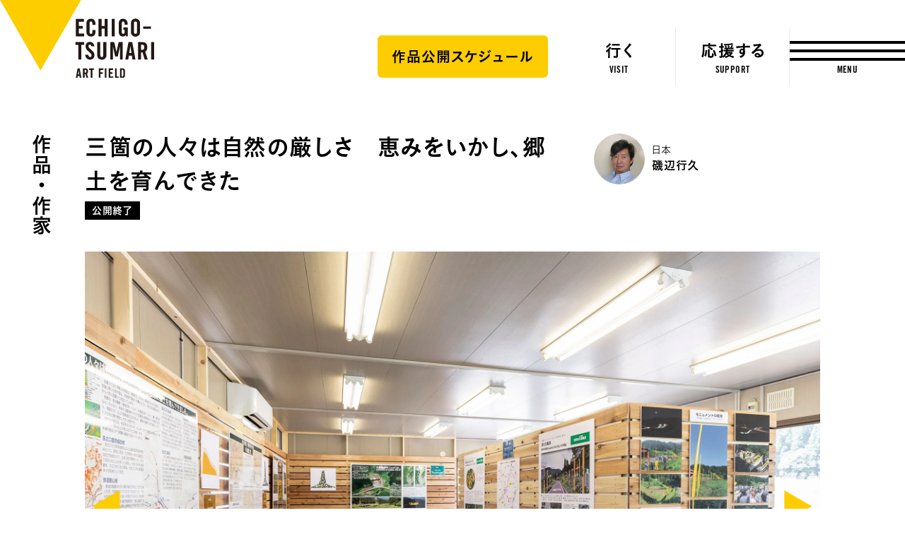

--- FILE ---
content_type: text/html; charset=UTF-8
request_url: https://www.echigo-tsumari.jp/art/artwork/people-in-sanga-have-nurtured-their-land/
body_size: 13108
content:
<!DOCTYPE html>
<html xmlns="http://www.w3.org/1999/xhtml" xml:lang="ja-JP" lang="ja-JP" class="is-showMenu_">
  <head>
    
<script>(function(w,d,s,l,i){w[l]=w[l]||[];w[l].push({'gtm.start':
new Date().getTime(),event:'gtm.js'});var f=d.getElementsByTagName(s)[0],
j=d.createElement(s),dl=l!='dataLayer'?'&l='+l:'';j.async=true;j.src=
'https://www.googletagmanager.com/gtm.js?id='+i+dl;f.parentNode.insertBefore(j,f);
})(window,document,'script','dataLayer','GTM-WZW4JQ5');</script>

    <meta charset="utf-8">
    <meta http-equiv="content-type" content="text/html; charset=UTF-8">

    <title>三箇の人々は自然の厳しさ　恵みをいかし、郷土を育んできた - 作品｜大地の芸術祭</title>

<meta name="description" content="">
<meta name="viewport" content="width=device-width,initial-scale=1,minimum-scale=1,maximum-scale=1,user-scalable=no">

<meta property="og:type" content="website">
<meta property="og:url" content="https://www.echigo-tsumari.jp/art/artwork/people-in-sanga-have-nurtured-their-land/">
<meta property="og:site_name" content="大地の芸術祭">
<meta property="og:image" content="https://www.echigo-tsumari.jp/assets/uploads/2021/03/磯辺行久_ph-Nakamura-Osamu-sanga2.jpg">
<meta property="og:title" content="三箇の人々は自然の厳しさ　恵みをいかし、郷土を育んできた - 作品｜大地の芸術祭">
<meta property="og:description" content="">

<meta name="twitter:card" content="summary_large_image">
<meta name="twitter:image" content="https://www.echigo-tsumari.jp/assets/uploads/2021/03/磯辺行久_ph-Nakamura-Osamu-sanga2.jpg">
<meta name="twitter:title" content="三箇の人々は自然の厳しさ　恵みをいかし、郷土を育んできた - 作品｜大地の芸術祭">
<meta name="twitter:description" content="">

<link rel="alternate" href="https://www.echigo-tsumari.jp/art/artwork/people-in-sanga-have-nurtured-their-land/" hreflang="ja" />
<link rel="alternate" href="https://www.echigo-tsumari.jp/en/art/artwork/people-in-sanga-have-nurtured-their-land/" hreflang="en" />
<link rel="alternate" href="https://www.echigo-tsumari.jp/zh-tw/art/artwork/people-in-sanga-have-nurtured-their-land/" hreflang="zh-TW" />
<link rel="alternate" href="https://www.echigo-tsumari.jp/zh-cn/art/artwork/people-in-sanga-have-nurtured-their-land/" hreflang="zh-CN" />
<link rel="alternate" href="https://www.echigo-tsumari.jp/ko/art/artwork/people-in-sanga-have-nurtured-their-land/" hreflang="ko" />

    <link rel="icon" href="/assets/img/global/favicon.ico">
    <link rel="apple-touch-icon" sizes="72x72" href="https://www.echigo-tsumari.jp/assets/img/global/apple-touch-icon.png">

    <style media="screen">
    :root {
    --main-color: rgb(83.266666666667,74.8,71.6);
  }
</style>
  
<link rel="stylesheet" href="/assets/css/bundle.css?1720514923239" media="screen" charset="utf-8">
    <meta name='robots' content='max-image-preview:large' />
<link rel='stylesheet' id='classic-theme-styles-css' href='https://www.echigo-tsumari.jp/wordpress/wp-includes/css/classic-themes.min.css?ver=1' type='text/css' media='all' />
<style id='global-styles-inline-css' type='text/css'>
body{--wp--preset--color--black: #000000;--wp--preset--color--cyan-bluish-gray: #abb8c3;--wp--preset--color--white: #ffffff;--wp--preset--color--pale-pink: #f78da7;--wp--preset--color--vivid-red: #cf2e2e;--wp--preset--color--luminous-vivid-orange: #ff6900;--wp--preset--color--luminous-vivid-amber: #fcb900;--wp--preset--color--light-green-cyan: #7bdcb5;--wp--preset--color--vivid-green-cyan: #00d084;--wp--preset--color--pale-cyan-blue: #8ed1fc;--wp--preset--color--vivid-cyan-blue: #0693e3;--wp--preset--color--vivid-purple: #9b51e0;--wp--preset--gradient--vivid-cyan-blue-to-vivid-purple: linear-gradient(135deg,rgba(6,147,227,1) 0%,rgb(155,81,224) 100%);--wp--preset--gradient--light-green-cyan-to-vivid-green-cyan: linear-gradient(135deg,rgb(122,220,180) 0%,rgb(0,208,130) 100%);--wp--preset--gradient--luminous-vivid-amber-to-luminous-vivid-orange: linear-gradient(135deg,rgba(252,185,0,1) 0%,rgba(255,105,0,1) 100%);--wp--preset--gradient--luminous-vivid-orange-to-vivid-red: linear-gradient(135deg,rgba(255,105,0,1) 0%,rgb(207,46,46) 100%);--wp--preset--gradient--very-light-gray-to-cyan-bluish-gray: linear-gradient(135deg,rgb(238,238,238) 0%,rgb(169,184,195) 100%);--wp--preset--gradient--cool-to-warm-spectrum: linear-gradient(135deg,rgb(74,234,220) 0%,rgb(151,120,209) 20%,rgb(207,42,186) 40%,rgb(238,44,130) 60%,rgb(251,105,98) 80%,rgb(254,248,76) 100%);--wp--preset--gradient--blush-light-purple: linear-gradient(135deg,rgb(255,206,236) 0%,rgb(152,150,240) 100%);--wp--preset--gradient--blush-bordeaux: linear-gradient(135deg,rgb(254,205,165) 0%,rgb(254,45,45) 50%,rgb(107,0,62) 100%);--wp--preset--gradient--luminous-dusk: linear-gradient(135deg,rgb(255,203,112) 0%,rgb(199,81,192) 50%,rgb(65,88,208) 100%);--wp--preset--gradient--pale-ocean: linear-gradient(135deg,rgb(255,245,203) 0%,rgb(182,227,212) 50%,rgb(51,167,181) 100%);--wp--preset--gradient--electric-grass: linear-gradient(135deg,rgb(202,248,128) 0%,rgb(113,206,126) 100%);--wp--preset--gradient--midnight: linear-gradient(135deg,rgb(2,3,129) 0%,rgb(40,116,252) 100%);--wp--preset--duotone--dark-grayscale: url('#wp-duotone-dark-grayscale');--wp--preset--duotone--grayscale: url('#wp-duotone-grayscale');--wp--preset--duotone--purple-yellow: url('#wp-duotone-purple-yellow');--wp--preset--duotone--blue-red: url('#wp-duotone-blue-red');--wp--preset--duotone--midnight: url('#wp-duotone-midnight');--wp--preset--duotone--magenta-yellow: url('#wp-duotone-magenta-yellow');--wp--preset--duotone--purple-green: url('#wp-duotone-purple-green');--wp--preset--duotone--blue-orange: url('#wp-duotone-blue-orange');--wp--preset--font-size--small: 13px;--wp--preset--font-size--medium: 20px;--wp--preset--font-size--large: 36px;--wp--preset--font-size--x-large: 42px;--wp--preset--spacing--20: 0.44rem;--wp--preset--spacing--30: 0.67rem;--wp--preset--spacing--40: 1rem;--wp--preset--spacing--50: 1.5rem;--wp--preset--spacing--60: 2.25rem;--wp--preset--spacing--70: 3.38rem;--wp--preset--spacing--80: 5.06rem;}:where(.is-layout-flex){gap: 0.5em;}body .is-layout-flow > .alignleft{float: left;margin-inline-start: 0;margin-inline-end: 2em;}body .is-layout-flow > .alignright{float: right;margin-inline-start: 2em;margin-inline-end: 0;}body .is-layout-flow > .aligncenter{margin-left: auto !important;margin-right: auto !important;}body .is-layout-constrained > .alignleft{float: left;margin-inline-start: 0;margin-inline-end: 2em;}body .is-layout-constrained > .alignright{float: right;margin-inline-start: 2em;margin-inline-end: 0;}body .is-layout-constrained > .aligncenter{margin-left: auto !important;margin-right: auto !important;}body .is-layout-constrained > :where(:not(.alignleft):not(.alignright):not(.alignfull)){max-width: var(--wp--style--global--content-size);margin-left: auto !important;margin-right: auto !important;}body .is-layout-constrained > .alignwide{max-width: var(--wp--style--global--wide-size);}body .is-layout-flex{display: flex;}body .is-layout-flex{flex-wrap: wrap;align-items: center;}body .is-layout-flex > *{margin: 0;}:where(.wp-block-columns.is-layout-flex){gap: 2em;}.has-black-color{color: var(--wp--preset--color--black) !important;}.has-cyan-bluish-gray-color{color: var(--wp--preset--color--cyan-bluish-gray) !important;}.has-white-color{color: var(--wp--preset--color--white) !important;}.has-pale-pink-color{color: var(--wp--preset--color--pale-pink) !important;}.has-vivid-red-color{color: var(--wp--preset--color--vivid-red) !important;}.has-luminous-vivid-orange-color{color: var(--wp--preset--color--luminous-vivid-orange) !important;}.has-luminous-vivid-amber-color{color: var(--wp--preset--color--luminous-vivid-amber) !important;}.has-light-green-cyan-color{color: var(--wp--preset--color--light-green-cyan) !important;}.has-vivid-green-cyan-color{color: var(--wp--preset--color--vivid-green-cyan) !important;}.has-pale-cyan-blue-color{color: var(--wp--preset--color--pale-cyan-blue) !important;}.has-vivid-cyan-blue-color{color: var(--wp--preset--color--vivid-cyan-blue) !important;}.has-vivid-purple-color{color: var(--wp--preset--color--vivid-purple) !important;}.has-black-background-color{background-color: var(--wp--preset--color--black) !important;}.has-cyan-bluish-gray-background-color{background-color: var(--wp--preset--color--cyan-bluish-gray) !important;}.has-white-background-color{background-color: var(--wp--preset--color--white) !important;}.has-pale-pink-background-color{background-color: var(--wp--preset--color--pale-pink) !important;}.has-vivid-red-background-color{background-color: var(--wp--preset--color--vivid-red) !important;}.has-luminous-vivid-orange-background-color{background-color: var(--wp--preset--color--luminous-vivid-orange) !important;}.has-luminous-vivid-amber-background-color{background-color: var(--wp--preset--color--luminous-vivid-amber) !important;}.has-light-green-cyan-background-color{background-color: var(--wp--preset--color--light-green-cyan) !important;}.has-vivid-green-cyan-background-color{background-color: var(--wp--preset--color--vivid-green-cyan) !important;}.has-pale-cyan-blue-background-color{background-color: var(--wp--preset--color--pale-cyan-blue) !important;}.has-vivid-cyan-blue-background-color{background-color: var(--wp--preset--color--vivid-cyan-blue) !important;}.has-vivid-purple-background-color{background-color: var(--wp--preset--color--vivid-purple) !important;}.has-black-border-color{border-color: var(--wp--preset--color--black) !important;}.has-cyan-bluish-gray-border-color{border-color: var(--wp--preset--color--cyan-bluish-gray) !important;}.has-white-border-color{border-color: var(--wp--preset--color--white) !important;}.has-pale-pink-border-color{border-color: var(--wp--preset--color--pale-pink) !important;}.has-vivid-red-border-color{border-color: var(--wp--preset--color--vivid-red) !important;}.has-luminous-vivid-orange-border-color{border-color: var(--wp--preset--color--luminous-vivid-orange) !important;}.has-luminous-vivid-amber-border-color{border-color: var(--wp--preset--color--luminous-vivid-amber) !important;}.has-light-green-cyan-border-color{border-color: var(--wp--preset--color--light-green-cyan) !important;}.has-vivid-green-cyan-border-color{border-color: var(--wp--preset--color--vivid-green-cyan) !important;}.has-pale-cyan-blue-border-color{border-color: var(--wp--preset--color--pale-cyan-blue) !important;}.has-vivid-cyan-blue-border-color{border-color: var(--wp--preset--color--vivid-cyan-blue) !important;}.has-vivid-purple-border-color{border-color: var(--wp--preset--color--vivid-purple) !important;}.has-vivid-cyan-blue-to-vivid-purple-gradient-background{background: var(--wp--preset--gradient--vivid-cyan-blue-to-vivid-purple) !important;}.has-light-green-cyan-to-vivid-green-cyan-gradient-background{background: var(--wp--preset--gradient--light-green-cyan-to-vivid-green-cyan) !important;}.has-luminous-vivid-amber-to-luminous-vivid-orange-gradient-background{background: var(--wp--preset--gradient--luminous-vivid-amber-to-luminous-vivid-orange) !important;}.has-luminous-vivid-orange-to-vivid-red-gradient-background{background: var(--wp--preset--gradient--luminous-vivid-orange-to-vivid-red) !important;}.has-very-light-gray-to-cyan-bluish-gray-gradient-background{background: var(--wp--preset--gradient--very-light-gray-to-cyan-bluish-gray) !important;}.has-cool-to-warm-spectrum-gradient-background{background: var(--wp--preset--gradient--cool-to-warm-spectrum) !important;}.has-blush-light-purple-gradient-background{background: var(--wp--preset--gradient--blush-light-purple) !important;}.has-blush-bordeaux-gradient-background{background: var(--wp--preset--gradient--blush-bordeaux) !important;}.has-luminous-dusk-gradient-background{background: var(--wp--preset--gradient--luminous-dusk) !important;}.has-pale-ocean-gradient-background{background: var(--wp--preset--gradient--pale-ocean) !important;}.has-electric-grass-gradient-background{background: var(--wp--preset--gradient--electric-grass) !important;}.has-midnight-gradient-background{background: var(--wp--preset--gradient--midnight) !important;}.has-small-font-size{font-size: var(--wp--preset--font-size--small) !important;}.has-medium-font-size{font-size: var(--wp--preset--font-size--medium) !important;}.has-large-font-size{font-size: var(--wp--preset--font-size--large) !important;}.has-x-large-font-size{font-size: var(--wp--preset--font-size--x-large) !important;}
.wp-block-navigation a:where(:not(.wp-element-button)){color: inherit;}
:where(.wp-block-columns.is-layout-flex){gap: 2em;}
.wp-block-pullquote{font-size: 1.5em;line-height: 1.6;}
</style>
<link rel='stylesheet' id='contact-form-7-css' href='https://www.echigo-tsumari.jp/assets/plugins/contact-form-7/includes/css/styles.css?ver=5.7.5.1' type='text/css' media='all' />
<link rel="canonical" href="https://www.echigo-tsumari.jp/art/artwork/people-in-sanga-have-nurtured-their-land/" />
  </head>
  <body>
    
<noscript><iframe src="https://www.googletagmanager.com/ns.html?id=GTM-WZW4JQ5" height="0" width="0" style="display:none;visibility:hidden"></iframe></noscript>

    
<div class="loading">
  <div class="loading_loader"></div>
</div>

    <div class="globals js-global">
      <header class="header">
  <div class="header_content">
    <div class="header_globalLogo">
      <a href="/"><img src="/assets/img/global/logo_echigo.svg" alt=""></a>
    </div>
    <div class="globalNav">
              <div class="button">
          <a href="https://www.echigo-tsumari.jp/assets/uploads/2025/12/20251225JPcal.pdf" target="_blank">
            <span>作品公開スケジュール</span>
          </a>
        </div>
            <div class="globalNav_item"><a href="/visit/"><span><img src="/assets/img/global/gnav_visit.svg" alt="行く"></span><em>VISIT</em></a></div>
      <div class="globalNav_item"><a href="/support/"><span><img src="/assets/img/global/gnav_support.svg" alt="応援する"></span><em>SUPPORT</em></a></div>
    </div>
  </div>

  <div class="menuButton js-menuTrigger">
    <div class="menuButton_content">
      <div class="menuButton_lines">
        <div class="menuButton_line is-line1"></div>
        <div class="menuButton_line is-line2"></div>
        <div class="menuButton_line is-line3"></div>
      </div>
      <div class="menuButton_string">
        <span class="menuButton_open">MENU</span>
        <span class="menuButton_close">CLOSE</span>
      </div>
    </div>
  </div>
</header>

<header class="header is-narrow">
  <div class="header_content">
    <div class="header_globalLogo">
      <a href="/"><img src="/assets/img/global/logo_echigo.svg" alt=""></a>
    </div>

    <div class="globalNav">
              <div class="button">
          <a href="https://www.echigo-tsumari.jp/assets/uploads/2025/12/20251225JPcal.pdf" target="_blank">
            <span>作品公開スケジュール</span>
          </a>
        </div>
            <div class="globalNav_item">
        <a href="/visit/">
          <span>
                      <img src="/assets/img/global/gnav_visit.svg" alt="行く">
                    </span><em>VISIT</em>
        </a></div>
      <div class="globalNav_item">
        <a href="/support/">
          <span>
                          <img src="/assets/img/global/gnav_support.svg" alt="応援する">
                      </span><em>SUPPORT</em>
        </a></div>
    </div>
  </div>

  <div class="menuButton js-menuTrigger">
    <div class="menuButton_content">
      <div class="menuButton_lines">
        <div class="menuButton_line is-line1"></div>
        <div class="menuButton_line is-line2"></div>
        <div class="menuButton_line is-line3"></div>
      </div>
      <div class="menuButton_string">
        <span class="menuButton_open">MENU</span>
        <span class="menuButton_close">CLOSE</span>
      </div>
    </div>
  </div>

</header>

      <div class="container">
        <section class="section has-headline">
          <div class="section_headline is-detail">
            <strong class="headlineVertical"><a href="/art/">作品・作家</a></strong>
          </div>

          <div class="section_content">
            <div class="articleDetail">
              <div class="artworkDetailHeader">
                <div class="artworkDetailHeader_meta">
                  <h2 class="headline is-level1"><span class="headline_string">三箇の人々は自然の厳しさ　恵みをいかし、郷土を育んできた</span></h2>
                  <div class="statusLabels">
                                                                                      <div class="statusLabel is-black">公開終了</div>
                                                                                </div>
                </div>

                                  <div class="artistCard">
                                          <a href="/art/artist/yukihisa-isobe/">
                                          <div class="artistCard_content">
                        <div class="artistCardImage">
                          <div class="artistCardImage_content">
                                                                                      <img src="https://www.echigo-tsumari.jp/assets/uploads/2020/02/Yukihisa-Isobe_720-200x200.jpg" width="200" height="200">
                                                      </div>
                        </div>
                        <div class="artistCard_body">
                          <div class="artistCard_country">日本</div>
                          <div class="artistCard_name">磯辺行久</div>
                        </div>
                      </div>
                    </a>
                  </div>
                              </div>

              <div class="articleDetailSlider">
  <div class="articleDetailSlider_content js-articleDetailSlider">
                          <div class="articleDetailSliderItem">
          <div class="articleDetailSliderItem_image">
                        <img src="https://www.echigo-tsumari.jp/assets/uploads/2021/03/磯辺行久_ph-Nakamura-Osamu-sanga2.jpg" width="2160" height="1440">
          </div>
          <div class="articleDetailSliderItem_caption">Photo Nakamura Osamu</div>
        </div>
                      <div class="articleDetailSliderItem">
          <div class="articleDetailSliderItem_image">
                        <img src="https://www.echigo-tsumari.jp/assets/uploads/2021/03/磯辺行久_ph-Nakamura-Osamu-sanga.jpg" width="2160" height="1440">
          </div>
          <div class="articleDetailSliderItem_caption">Photo Nakamura Osamu</div>
        </div>
                      <div class="articleDetailSliderItem">
          <div class="articleDetailSliderItem_image">
                        <img src="https://www.echigo-tsumari.jp/assets/uploads/2022/03/津南町三箇-看板用6枚の画像_0001.jpg" width="1357" height="960">
          </div>
          <div class="articleDetailSliderItem_caption"></div>
        </div>
                      <div class="articleDetailSliderItem">
          <div class="articleDetailSliderItem_image">
                        <img src="https://www.echigo-tsumari.jp/assets/uploads/2022/03/津南町三箇-看板用6枚の画像_0002.jpg" width="1357" height="960">
          </div>
          <div class="articleDetailSliderItem_caption"></div>
        </div>
                      <div class="articleDetailSliderItem">
          <div class="articleDetailSliderItem_image">
                        <img src="https://www.echigo-tsumari.jp/assets/uploads/2022/03/津南町三箇-看板用6枚の画像_0003.jpg" width="1357" height="960">
          </div>
          <div class="articleDetailSliderItem_caption"></div>
        </div>
                      <div class="articleDetailSliderItem">
          <div class="articleDetailSliderItem_image">
                        <img src="https://www.echigo-tsumari.jp/assets/uploads/2022/03/津南町三箇-看板用6枚の画像_0004.jpg" width="1357" height="960">
          </div>
          <div class="articleDetailSliderItem_caption"></div>
        </div>
                      <div class="articleDetailSliderItem">
          <div class="articleDetailSliderItem_image">
                        <img src="https://www.echigo-tsumari.jp/assets/uploads/2022/03/津南町三箇-看板用6枚の画像_0005.jpg" width="1357" height="960">
          </div>
          <div class="articleDetailSliderItem_caption"></div>
        </div>
                      <div class="articleDetailSliderItem">
          <div class="articleDetailSliderItem_image">
                        <img src="https://www.echigo-tsumari.jp/assets/uploads/2022/03/津南町三箇-看板用6枚の画像_0006.jpg" width="1357" height="960">
          </div>
          <div class="articleDetailSliderItem_caption"></div>
        </div>
            </div>
</div>
              <div class="share">
  <p class="share_headline">Share</p>
  <a class="share_item share_item--tweet js-sharePopup" data-sns="twitter" data-text="%E4%B8%89%E7%AE%87%E3%81%AE%E4%BA%BA%E3%80%85%E3%81%AF%E8%87%AA%E7%84%B6%E3%81%AE%E5%8E%B3%E3%81%97%E3%81%95%E3%80%80%E6%81%B5%E3%81%BF%E3%82%92%E3%81%84%E3%81%8B%E3%81%97%E3%80%81%E9%83%B7%E5%9C%9F%E3%82%92%E8%82%B2%E3%82%93%E3%81%A7%E3%81%8D%E3%81%9F%20-%20%E4%BD%9C%E5%93%81%EF%BD%9C%E5%A4%A7%E5%9C%B0%E3%81%AE%E8%8A%B8%E8%A1%93%E7%A5%AD">
    <i class="share_icon"></i>
    <span class="share_title">Tweet</span>
  </a>
  <a class="share_item share_item--facebook js-sharePopup" data-sns="facebook">
    <i class="share_icon"></i>
    <span class="share_title">Share</span>
  </a>
  <a class="share_item share_item--line js-sharePopup" data-sns="line" data-text="%E4%B8%89%E7%AE%87%E3%81%AE%E4%BA%BA%E3%80%85%E3%81%AF%E8%87%AA%E7%84%B6%E3%81%AE%E5%8E%B3%E3%81%97%E3%81%95%E3%80%80%E6%81%B5%E3%81%BF%E3%82%92%E3%81%84%E3%81%8B%E3%81%97%E3%80%81%E9%83%B7%E5%9C%9F%E3%82%92%E8%82%B2%E3%82%93%E3%81%A7%E3%81%8D%E3%81%9F%20-%20%E4%BD%9C%E5%93%81%EF%BD%9C%E5%A4%A7%E5%9C%B0%E3%81%AE%E8%8A%B8%E8%A1%93%E7%A5%AD">
    <i class="share_icon"></i>
    <span class="share_title">LINE</span>
  </a>
</div>

              <div class="infoBar_bar2 js-infoTrigger">
                <h2 class="infoBar_headline2">
                                      作品情報と地図                                  </h2>
              </div>

              <div class="articleDetail_content">
                <div class="articleDetail_body artworkDetail">
                                      <div class="artworkDetail_about wysiwyg">
                      <h4>作品について</h4>
                      <p><span style="font-weight: 400;">日本有数の豪雪地帯である津南町の外丸・辰ノ口・三箇などの旧外丸村は、信濃川西岸に位置し、氷山や烏帽子形山、有倉山などの急峻な山地と信濃川に挟まれた小さな段丘や、急峻な山地からの土石流などによる山麓地形が南北に細く連なる地域で、対岸の広大な河岸段丘からなる下船渡・割野地域とは自然環境や地域資源の様相も大きく異なっています。こうした特性から雪崩や土石流なども多く、交通上甚だ困難な地域でしたが、信濃川発電所計画に伴い鉄道飯山線の整備をはじめ、辰ノ口から松之山に通じる交通の難所であった豊原峠にトンネルが開通し、スノーシェッドが整備されるなど、地域の人々の長年の夢が叶いました。</span></p>
<p><span style="font-weight: 400;">旧外丸村は、樽田・押付・島田・小岡・巻之下・外丸・辰之口・鹿渡・鹿渡新田の9つの集落からなっていました。旧外丸村の北部に位置する辰之口・鹿渡・鹿渡新田の3つの集落は、明治15年から34年まで三箇村として独立していた沿革があり、これを総称して「三箇」と言います。</span></p>
<p><span style="font-weight: 400;">三箇の信濃川に注ぐ舟繋川は、東西約２.５ｋｍ、南北約２ｋｍの流域で、流域に降った雨や雪は、中央部で集まり舟繋川となり、辰ノ口の狭隘な谷口から一気に信濃川に流出しています。流域内の谷底平野や古い地辷り地形の緩やかな斜面は、三箇の人々の耕作地として早くから利用されてきているほか、国道353号線が東西を結ぶ主要な交通の要衝地となっています。</span></p>
<p><span style="font-weight: 400;">舟繋川の信濃川への出口に位置する辰ノ口は、古来から風が強くて有名でした。「外丸郷土史」にも、「9月初旬に暴風が吹いて、いったん辰之口山に吹き込むと渦を巻き暴れまわって吹き続くので、農民は恐れたものである。」と記されています。風と山水に関してだけは、辰ノ口は独特な地形らしく、集落の名称もここからでたものらしい。あるいは辰ノ口集落から渓流が信濃川に注ぐ地形の形状から命名されたのではないかともいわれています。</span></p>
<p><span style="font-weight: 400;">こうした地域の厳しい自然環境と人々の暮らしとの関わりが、地域独特の文化を形成した証として「外丸郷土史」（昭和31年8月、恩田倬氏編纂）に記され、今に伝えています。</span></p>
<p><span style="font-weight: 400;">地域の激しい自然と人々との関わりや自然との共生に向けた適応の試みは、今日も続いています。特に気候変動に伴う地域の自然リスクの回避・緩和や自然への新たな適応に向けては、こうした先人の知恵に学び、活かし、引き継ぎ、今を生きる私たちがより良い知恵を出し合って取り組んで行くことが持続可能な地域づくりに求められています。</span></p>
<p><span style="font-weight: 400;">舟繋川流域には、信濃川上流の長野県飯山市の西大滝ダムより取水し、東京電力信濃川発電所までの20kmに水を流す直径６ｍの地下水路があり、発電所まで導水されています。ここ三箇辰ノ口では、約260ｍの沢地を超えるため、サイフォンの原理を活用したU字型の地下水路2本が暗渠となって、毎秒90トンの水を導水しています。</span></p>
<p><span style="font-weight: 400;">また、2011年3月12日の長野県北部地震に伴い、大規模な土石流が発生し、約16万㎥の岩塊が崩落し、積雪や土砂を巻き込んで船繋川や国道353号を100m以上にわたって埋塞しました。未だに2万㎥の不安定土塊が斜面上に残存していることから、トヤ沢に崩積した土砂を活用した４つのセル式砂防ダム（高さ14ｍ、幅115ｍ）が整備されました。</span></p>
<p><span style="font-weight: 400;">こうした土石流の状況、流出範囲の実態を視覚化し、整備された砂防ダム堰堤と一体になって、人と自然との闘いを考える“場”を提供するため、2015年に「土石流のモニュメント- A monument of mudslide」を制作展示しました。</span></p>
<p><span style="font-weight: 400;">さらに、埋設されたサイフォン導水管を意識し、普段気づかない地下の水の動きを地上に可視化することで、この水の目的と導水のための工夫などを考える“きっかけ”を提供するため、2018年に「サイフォン導水モニュメント- A monument of siphon water duct」を制作展示しました。</span></p>
<p><span style="font-weight: 400;">本プロジェクトでは、2015年の「土石流のモニュメント- A monument of mudslide」や2018年の「サイフォン導水モニュメント- A monument of siphon water duct」の作品の概要や「外丸郷土史」の内容をパネル化し、展示することにより、郷土の歴史・自然について知り、伝えていくとともに、新たな文化の創出に資することを目的としています。</span></p>
                    </div>
                  
                                      <div class="wysiwyg">
                                              <hr>

                                              <p><strong>※公式作品としては9/4で公開終了となりますが、9/17（土）より場所を移動して特別公開します。ご鑑賞には事前予約が必要となりますので、予約方法など詳細は以下ご確認ください。</strong></p>

                                              <div class="wysiwygBox">
  <p>【特別展示概要】※スタンプの押印はできません</p>
<p>会期：2022/9/17（土）～11/13（日）の月木金（祝日除く）／9:00 ～17:00　※土日でも予約いただければ対応可<br />
料金：無料<br />
場所：だいすきさんが旧三箇小学校（旧三箇小学校）<br />
住所：〒949-8207新潟県中魚沼郡津南町三箇甲2215-4<br />
見学方法：要予約（025-763-2051／ <a href="mailto:sanga-koryu@grace.ocn.ne.jp">sanga-koryu@grace.ocn.ne.jp</a><br />
担当：三箇地区都会との交流を進める会　代表　恩田稔</p>
</div>

                                          </div>
                                  </div>

                <div class="infoBar">
                  <div class="infoBar_content js-infoTarget">
                    <h2 class="infoBar_headline">
                                              作品情報と地図                                            <span class="infoBar_close js-infoTrigger"></span>
                    </h2>
                    <div class="infoBar_body js-infoScroller">
                      <table class="infoBar_table">
                        <tbody>
                                                      <tr>
                              <th>作品番号</th>
                              <td>M071</td>
                            </tr>
                                                                                <tr>
                              <th>制作年</th>
                              <td>
                                                                  2022                                                              </td>
                            </tr>
                                                                                <tr>
                              <th>時間</th>
                              <td>日中</td>
                            </tr>
                                                                                <tr>
                              <th>料金</th>
                              <td>ー</td>
                            </tr>
                                                                                                          <tr>
                              <th>エリア</th>
                              <td>
                                                                                                                                                                  津南                              </td>
                            </tr>
                                                                                <tr>
                              <th>集落</th>
                              <td>三箇</td>
                            </tr>
                                                                                <tr>
                              <th>マップコード</th>
                              <td>253 454 383 * 11</td>
                            </tr>
                                                                                                                                    <tr>
                              <th>場所</th>
                              <td>新潟県中魚沼郡津南町三箇乙</td>
                            </tr>
                                                                            </tbody>
                      </table>

                                              <div class="infoBar_map">
                          <div class="infoBar_googlemap">
                            <iframe src="https://maps.google.co.jp/maps?output=embed&q=37.05169,138.65862" frameborder="0" style="border:0;" allowfullscreen=""></iframe>
                          </div>
                          <div class="button is-arrow">
                            <a href="https://www.google.com/maps/search/?api=1&query=37.05169,138.65862" target="_blank"><span>Googleマップ</span></a>
                          </div>
                        </div>
                      
                    </div>
                  </div>
                </div>
              </div>
            </div>

                      </div>

        </section>

          <section class="mdaSection mdaSection--full is-footer" data-section="mdaTopArt">
    <div class="mdaSection_giza js-targetGiza" data-position="top" data-mode="fill">
      <svg viewBox="0 0 1440 60" preserveAspectRatio="none">
        <polygon class="polygon js-giza" points="1440 10 900 55 699 6 444 57 0 18 0 60 1440 60 1440 0 "></polygon>
      </svg>
    </div>

    <div class="mdaSection_inner">
            <div class="articleWide" data-category="art">
        <div class="articleWide_contents">
          <a href="/media/mvrdv_jacob-van-rijs/">
            <div class="articleWide_image">
              <svg class="top" viewBox="0 0 1440 84" preserveAspectRatio="none">
                <polygon class="polygon js-gizaMask1_" points="0 68 341 21 850 68 1093 29 1440 0 0 0 0 0"/>
              </svg>
              <svg class="bottom" viewBox="0 0 1440 84" preserveAspectRatio="none">
                <polygon points="1440 24 823 0 586 53 261 11 0 55 0 84 1440 84 1440 24"/>
              </svg>
              <svg class="right" viewBox="0 0 79 733" preserveAspectRatio="none">
                <polygon points="54 0 7 154 65 396 0 637 36 730 79 733 79 0 70 0"/>
              </svg>
                                            <img src="https://www.echigo-tsumari.jp/assets/uploads/2020/11/まつだい「農舞台」Photo-Nakamura-Osamu-8.jpg" width="2160" height="1440">
                          </div>
            <div class="articleWide_content">
              <div class="articleWide_vertical">
                <div class="articleWide_headline">美術は大地から</div>
                <p class="articleWide_category">芸術 / MVRDV</p>
                <h3 class="articleWide_title">ヤコブ・ファン・ライス（MVRDV）へのインタビュー／農舞台21周年にあたって「住民は、これが自分たちのために特別にデザインされたものであることを理解してくれた」</h3>
                <div class="mdaButton mdaButton--more is-en"><button><span>つづきを読む</span></button></div>
              </div>
              <div class="articleWide_bottom">
                <div class="mdaButton mdaButton--more is-jp"><button><span>つづきを読む</span></button></div>
              </div>
            </div>
          </a>
        </div>
      </div>

      <div class="articlesCarousel">
                  <div class="articlesCarousel_content">
            <div class="articlesCarousel_headline">
              <h2 class="headlineVertical">記事一覧</h2>
            </div>
            <div class="articlesCarousel_body">
              <div class="articlesCarousel_slider js-articlesCarousel">
                                                    <div class="mdaArticle" data-term="art">
                    <a href="/media/itomakoto20230803/">
                      <div class="mdaArticle_image">
                        <div class="mdaArticle_imageInner">
                                                                                                                <img src="https://www.echigo-tsumari.jp/assets/uploads/2023/07/S__12099605_0.jpg" width="2160" height="1440">
                                                                              </div>
                      </div>
                      <div class="mdaArticle_content">
                        <p class="mdaArticle_category">芸術 / 伊藤誠</p>
                        <strong class="mdaArticle_title">空間を体験することが【形をつくる】</strong>
                      </div>
                    </a>
                  </div>
                                                    <div class="mdaArticle" data-term="art">
                    <a href="/media/20230728/">
                      <div class="mdaArticle_image">
                        <div class="mdaArticle_imageInner">
                                                                                                                <img src="https://www.echigo-tsumari.jp/assets/uploads/2010/07/PH_1205.jpg" width="2160" height="1440">
                                                                              </div>
                      </div>
                      <div class="mdaArticle_content">
                        <p class="mdaArticle_category">芸術 / カタルシスの岸辺</p>
                        <strong class="mdaArticle_title">グランドオープン！【マテリアルショップ カタルシスの岸辺十日町店】</strong>
                      </div>
                    </a>
                  </div>
                                                    <div class="mdaArticle" data-term="art">
                    <a href="/media/20211223_kabakov_opening/">
                      <div class="mdaArticle_image">
                        <div class="mdaArticle_imageInner">
                                                                                                                <img src="https://www.echigo-tsumari.jp/assets/uploads/2021/12/カバコフ「手をたずさえる塔」photo-Nakamura-Osamu_2160-1.jpg" width="2160" height="1440">
                                                                              </div>
                      </div>
                      <div class="mdaArticle_content">
                        <p class="mdaArticle_category">芸術 / イリヤ＆エミリア・カバコフ</p>
                        <strong class="mdaArticle_title">《手をたずさえる塔》完成 ――《カバコフの夢》が完結する</strong>
                      </div>
                    </a>
                  </div>
                                                    <div class="mdaArticle" data-term="art">
                    <a href="/media/20210930_yasunotaro/">
                      <div class="mdaArticle_image">
                        <div class="mdaArticle_imageInner">
                                                                                                                <img src="https://www.echigo-tsumari.jp/assets/uploads/2021/06/安野太郎_2160_kioku.jpg" width="2160" height="1440">
                                                                              </div>
                      </div>
                      <div class="mdaArticle_content">
                        <p class="mdaArticle_category">芸術 / 安野太郎</p>
                        <strong class="mdaArticle_title">“作曲家自身を作品として展示する”―公開から1か月、安野太郎に聞く</strong>
                      </div>
                    </a>
                  </div>
                                                    <div class="mdaArticle" data-term="art">
                    <a href="/media/20210717_christian-boltanski/">
                      <div class="mdaArticle_image">
                        <div class="mdaArticle_imageInner">
                                                                                                                <img src="https://www.echigo-tsumari.jp/assets/uploads/2021/07/ボルタンスキー_2160.jpg" width="2160" height="1440">
                                                                              </div>
                      </div>
                      <div class="mdaArticle_content">
                        <p class="mdaArticle_category">芸術 / クリスチャン・ボルタンスキー</p>
                        <strong class="mdaArticle_title">追悼クリスチャン・ボルタンスキー「ありがとう、クリスチャン」</strong>
                      </div>
                    </a>
                  </div>
                                <div></div>
              </div>
            </div>
          </div>
                <div class="carouselArrows">
          <div class="carouselArrows_index"><a href="/media/">美術は大地から へ</a></div>
        </div>
      </div>
    </div>

    <div class="mdaSection_giza js-targetGiza" data-position="bottom" data-mode="fill">
      <svg viewBox="0 0 1440 60" preserveAspectRatio="none">
        <polygon class="polygon js-giza" points="1440 22 1143 40 827 4 412 54 0 10 0 60 1440 60 1440 0 "></polygon>
      </svg>
    </div>
  </section>

        <div class="share">
  <p class="share_headline">Share</p>
  <a class="share_item share_item--tweet js-sharePopup" data-sns="twitter" data-text="%E4%B8%89%E7%AE%87%E3%81%AE%E4%BA%BA%E3%80%85%E3%81%AF%E8%87%AA%E7%84%B6%E3%81%AE%E5%8E%B3%E3%81%97%E3%81%95%E3%80%80%E6%81%B5%E3%81%BF%E3%82%92%E3%81%84%E3%81%8B%E3%81%97%E3%80%81%E9%83%B7%E5%9C%9F%E3%82%92%E8%82%B2%E3%82%93%E3%81%A7%E3%81%8D%E3%81%9F%20-%20%E4%BD%9C%E5%93%81%EF%BD%9C%E5%A4%A7%E5%9C%B0%E3%81%AE%E8%8A%B8%E8%A1%93%E7%A5%AD">
    <i class="share_icon"></i>
    <span class="share_title">Tweet</span>
  </a>
  <a class="share_item share_item--facebook js-sharePopup" data-sns="facebook">
    <i class="share_icon"></i>
    <span class="share_title">Share</span>
  </a>
  <a class="share_item share_item--line js-sharePopup" data-sns="line" data-text="%E4%B8%89%E7%AE%87%E3%81%AE%E4%BA%BA%E3%80%85%E3%81%AF%E8%87%AA%E7%84%B6%E3%81%AE%E5%8E%B3%E3%81%97%E3%81%95%E3%80%80%E6%81%B5%E3%81%BF%E3%82%92%E3%81%84%E3%81%8B%E3%81%97%E3%80%81%E9%83%B7%E5%9C%9F%E3%82%92%E8%82%B2%E3%82%93%E3%81%A7%E3%81%8D%E3%81%9F%20-%20%E4%BD%9C%E5%93%81%EF%BD%9C%E5%A4%A7%E5%9C%B0%E3%81%AE%E8%8A%B8%E8%A1%93%E7%A5%AD">
    <i class="share_icon"></i>
    <span class="share_title">LINE</span>
  </a>
</div>

                
                                    
      </div>

      
<div class="snsFooter">
  <div class="snsFooter_content">
    <div class="headline is-level2">
      <span class="headline_string">つながる</span>
      <p class="headline_lead">
        最新ニュースやイベント情報、越後妻有の四季の様子、公式メディア「美術は大地から」の更新情報などを大地の芸術祭公式SNSアカウントで発信しています。      </p>
    </div>
    <div class="snsFooterLinks">
      <div class="snsFooterLinks_sns">
        <div class="snsFooterLink is-facebook">
          <a href="https://www.facebook.com/tsumari.artfield/" target="_blank">
            <div class="snsFooterLink_icon"><img src="/assets/img/global/icon_facebook.png" width="57" height="57" alt="facebook" loading="lazy"></div>
            <div class="snsFooterLink_title">Facebook</div>
          </a>
        </div>
        <div class="snsFooterLink is-instagram">
          <a href="https://www.instagram.com/echigo_tsumari/" target="_blank">
            <div class="snsFooterLink_icon"><img src="/assets/img/global/icon_instagram.png" width="57" height="57" alt="instagram" loading="lazy"></div>
            <div class="snsFooterLink_title">Instagram</div>
          </a>
        </div>
        <div class="snsFooterLink is-twitter">
          <a href="https://twitter.com/echigo_tsumari" target="_blank">
            <div class="snsFooterLink_icon"><img src="/assets/img/global/icon_twitter.png" width="57" height="57" alt="twitter" loading="lazy"></div>
            <div class="snsFooterLink_title">Twitter</div>
          </a>
        </div>
        <div class="snsFooterLink is-youtube">
          <a href="https://www.youtube.com/channel/UCRrGFlAh_4aQiw3_R081kFQ" target="_blank">
            <div class="snsFooterLink_icon"><img src="/assets/img/global/icon_youtube.png" width="57" height="57" alt="youtube" loading="lazy"></div>
            <div class="snsFooterLink_title">Youtube</div>
          </a>
        </div>
      </div>

      <div class="snsFooterLink is-mail">
        <a href="/mailmagazine/">
          <div class="snsFooterLink_headline">
            <div class="snsFooterLink_icon"><img src="/assets/img/global/icon_mail.png" width="57" height="57" alt="mail" loading="lazy"></div>
            <div class="snsFooterLink_title">Mail Magazine</div>
          </div>
          <p>
            大地の芸術祭公式メールマガジン「大地の便り」（無料）は、芸術祭の情報やイベント、サポーターの活動などをお届けするメールマガジンです。          </p>
        </a>
      </div>
    </div>
  </div>
</div>
      <nav class="breadcrumb">
  <div class="breadcrumb_content">
    <ul class="breadcrumb_links">
                        <li class="breadcrumb_link"><a href="/">トップ</a></li>
                                <li class="breadcrumb_link"><a href="/art/">作品・作家</a></li>
                                <li class="breadcrumb_link"><a href="/art/artwork/">作品一覧</a></li>
                                <li class="breadcrumb_link">三箇の人々は自然の厳しさ　恵みをいかし、郷土を育んできた</li>
                  </ul>
  </div>
</nav>
      <footer class="footer">
  <div class="menuGiza js-targetGiza block_pc" data-position="top" data-mode="fill" data-direction="vertical">
    <div class="menuGiza_bg"></div>
    <svg viewBox="0 0 80 900" preserveAspectRatio="none">
      <polygon class="polygon js-giza" points="80 0 79 0 31 163 62 375 7 763 64 900 80 900 80 0 "></polygon>
    </svg>
  </div>

  <div class="menuLogo">
    <a href="/"><img src="/assets/img/global/logo_echigo.svg" alt="" loading="lazy"></a>
  </div>

  <div class="menuContents">
    <div class="menuSns">
      <ul class="menuSns_links">
        <li class="menuSns_link is-facebook"><a href="https://www.facebook.com/tsumari.artfield/" target="_blank"></a></li>
        <li class="menuSns_link is-instagram"><a href="https://www.instagram.com/echigo_tsumari/" target="_blank"></a></li>
        <li class="menuSns_link is-twitter"><a href="https://twitter.com/echigo_tsumari" target="_blank"></a></li>
        <li class="menuSns_link is-youtube"><a href="https://www.youtube.com/channel/UCRrGFlAh_4aQiw3_R081kFQ" target="_blank"></a></li>
      </ul>
    </div>
    <div class="menuHeader">
      <div class="menuHeader_action">
        <div class="formSelect">
          <div class="formSelect_icon"></div>
          <div class="formSelect_current"></div>
          <div class="formSelect_content">
            <select class="js-changeSubmit">
              <option value="/art/artwork/people-in-sanga-have-nurtured-their-land/" selected="selected">日本語</option>
              <option value="/en/art/artwork/people-in-sanga-have-nurtured-their-land/">ENGLISH</option>
              <!--
              <option value="/zh-cn/art/artwork/people-in-sanga-have-nurtured-their-land/">简体中文</option>
              <option value="/zh-tw/art/artwork/people-in-sanga-have-nurtured-their-land/">繁體中文</option>
              <option value="/ko/art/artwork/people-in-sanga-have-nurtured-their-land/">한국어</option>
              -->
            </select>
          </div>
        </div>

        <div class="menuSearch">
          <form action="/search/" method="get" class="js-search-form">
            <div class="menuSearch_icon">
              <button class="menuSearch_submit is-icon" type="submit" name="button"></button>
            </div>
            <div class="menuSearch_content">
                <input class="menuSearch_input" type="text" name="s" placeholder="検索">
                <button class="menuSearch_submit" type="submit">検索</button>
            </div>
          </form>
        </div>
      </div>
    </div>
    <div class="menuContent">
      <div class="menuLinks">
        <div class="menuSitemap">
          <div class="menuSitemapGroup">
            <div class="menuSitemapItems">
              <div class="menuSitemapItem"><a href="/access/">アクセス</a></div>
              <div class="menuSitemapItem"><a href="https://tsumari.official.ec/" target="_blank">オンラインショップ</a></div>
            </div>
            <div class="menuSitemapItems">
              <div class="menuSitemapItem"><a href="/event/">イベント</a></div>
              <div class="menuSitemapItem"><a href="/news/">ニュース</a></div>
            </div>
          </div>

          <div class="menuSitemapGroup">
            <div class="menuSitemapItems">
              <div class="menuSitemapItem">
                <a href="/visit/">行く</a>
                <ul class="menuSitemapItemChild">
                  <li class="menuSitemapItemChild_item"><a href="/visit/?anchor=visit1">チケット</a></li>
                  <li class="menuSitemapItemChild_item"><a href="/visit/v_category/tour/">ツアー</a></li>
                  <li class="menuSitemapItemChild_item"><a href="/visit/v_category/model_course/">モデルコース</a></li>
                </ul>
              </div>

              <div class="menuSitemapItem">
                <a href="/travelinformation/">巡る</a>
                <ul class="menuSitemapItemChild">
                  <li class="menuSitemapItemChild_item"><a href="/travelinformation/">6つのエリア</a></li>
                  <li class="menuSitemapItemChild_item"><a href="/travelinformation/t_category/museum/">主要施設</a></li>
                  <li class="menuSitemapItemChild_item"><a href="/travelinformation/t_category/eat/">食べる</a></li>
                  <li class="menuSitemapItemChild_item"><a href="/travelinformation/t_category/stay/">泊まる</a></li>
                </ul>
              </div>
            </div>

            <div class="menuSitemapItems">
              <div class="menuSitemapItem">
                <a href="/art/">作品・作家</a>
                <ul class="menuSitemapItemChild">
                  <li class="menuSitemapItemChild_item"><a href="/art/artwork/">作品一覧</a></li>
                  <li class="menuSitemapItemChild_item"><a href="/art/artist/">作家一覧</a></li>
                </ul>
              </div>

              <div class="menuSitemapItem">
                <a href="/support/">応援する</a>
                <ul class="menuSitemapItemChild">
                  <li class="menuSitemapItemChild_item"><a href="/support/tanada-bank/">まつだい棚田バンク</a></li>
                  <li class="menuSitemapItemChild_item"><a href="/support/fc-echigo-tsumari/">FC越後妻有</a></li>
                  <li class="menuSitemapItemChild_item"><a href="/support/kohebi/">こへび隊</a></li>
                                      <li class="menuSitemapItemChild_item"><a href="/support/donate/">ふるさと納税</a></li>
                                  </ul>
              </div>
            </div>
          </div>

          <div class="menuSitemapGroup">
            <div class="menuSitemapItems">
              <div class="menuSitemapItem">
                <a href="/about/">概要</a>
                <ul class="menuSitemapItemChild">
                  <li class="menuSitemapItemChild_item"><a href="/about/history/">これまでの歩み</a></li>
                  <li class="menuSitemapItemChild_item"><a href="/about/project/">通年の取り組み</a></li>
                  <li class="menuSitemapItemChild_item"><a href="/about/organization/">関連団体</a></li>
                </ul>
              </div>

              <div class="menuSitemapItem">
                <a href="/mailmagazine/">メールマガジン</a>
                <ul class="menuSitemapItemChild">
                  <li class="menuSitemapItemChild_item"><a href="/mailmagazine/">購読の手続き</a></li>
                  <li class="menuSitemapItemChild_item"><a href="/mailmagazine/release/">解除の手続き</a></li>
                  <li class="menuSitemapItemChild_item"><a href="/mailmagazine/terms/">利用規約</a></li>
                  <li class="menuSitemapItemChild_item"><a href="/mailmagazine/privacy/">個人情報保護方針</a></li>
                </ul>
              </div>
            </div>

            <div class="menuSitemapItems">
              <div class="menuSitemapItem">
                <a href="/contact/">お問い合わせ</a>
                <ul class="menuSitemapItemChild">
                  <li class="menuSitemapItemChild_item"><a href="/contact/press/">プレスの方</a></li>
                  <li class="menuSitemapItemChild_item"><a href="https://tour-tsumari.jp/" target="_blank">旅行会社･視察希望の方</a></li>
                  <li class="menuSitemapItemChild_item"><a href="/contact/faq/">よくあるご質問</a></li>
                </ul>
              </div>
            </div>
          </div>
        </div>

        <div class="menuBanner">
          <div class="menuBanner_item">
            <a href="https://www.echigo-tsumari.jp/news/20220428_02/" target="_blank">
              <img src="/assets/img/global/footer_bnr_app.png" width="720" height="180" loading="lazy">
            </a>
          </div>
          <div class="menuBanner_item">
            <a href="https://on-the-trip.com/" target="_blank">
              <img src="/assets/img/global/footer_bnr_2.jpg" width="720" height="180" loading="lazy">
            </a>
          </div>
        </div>
      </div>

    </div>
  </div>

  <div class="menuMagazine">
    <div class="menuMagazineGiza js-targetGiza block_sp" data-position="top" data-mode="fill">
      <svg viewBox="0 0 1440 60" preserveAspectRatio="none">
        <polygon class="polygon js-giza is-first" points="1440 0 900 0 500 0 100 0 0 0 0 60 1440 60 1440 0.66 "/>
      </svg>
    </div>

    <div class="menuMagazine_content">
      <div class="menuMagazine_logo">
        <a href="/media/">
          <img src="/assets/img/global/logo_full_white.svg" alt="美術は大地から" loading="lazy">
        </a>
        <p>
                      <img src="/assets/img/global/magazine_description.svg" alt="新潟から世界を捉え、21世紀の美術を考える
大地の芸術祭公式WEBマガジン" loading="lazy">
                  </p>
      </div>
      <div class="menuMagazine_article">
        <div class="menuMagazine_image">
          <a href="/media/">
                        <img src="https://www.echigo-tsumari.jp/assets/uploads/2025/12/石垣田1440イラスト：阿久津.jpg" width="1440" height="960" loading="lazy">
          </a>
        </div>
      </div>

      <div class="menuMagazineCategory">
        <h3 class="menuMagazine_headline">CATEGORIES</h3>
        <ul class="menuMagazineCategory_links">
          <li class="menuMagazineCategory_link"><a href="/media/m_category/feature/">特集</a></li>
          <li class="menuMagazineCategory_link"><a href="/media/m_category/art/">芸術</a></li>
          <li class="menuMagazineCategory_link"><a href="/media/m_category/travel/">観光</a></li>
          <li class="menuMagazineCategory_link"><a href="/media/m_category/story/">物語</a></li>
          <li class="menuMagazineCategory_link"><a href="/media/m_category/staff/">運営</a></li>
        </ul>
      </div>
    </div>
  </div>

  <small class="menuCopylight">&copy; 2010-2019 Echigo Tsumari Executive Committee. All Rights Reserved.</small>
</footer>
    </div>

    <div class="menu js-menuTarget">
  <div class="menu_overlay js-menuTrigger"></div>
  <div class="menu_inner js-menuScroller">
    <div class="menuGiza block_pc">
      <div class="menuGiza_bg"></div>
      <svg viewBox="0 0 80 900" preserveAspectRatio="none">
        <polygon class="polygon js-giza is-first" points="80 0 44 0 0 170.77 56 438.46 22 706.15 54 900 80 900 80 0"/>
      </svg>
    </div>

    <div class="menuLogo">
      <a href="/"><img src="/assets/img/global/logo_echigo.svg" alt="" loading="lazy"></a>
    </div>

    <div class="menuContents">
      <div class="menuSns">
        <ul class="menuSns_links">
          <li class="menuSns_link is-facebook"><a href="https://www.facebook.com/tsumari.artfield/" target="_blank"></a></li>
          <li class="menuSns_link is-instagram"><a href="https://www.instagram.com/echigo_tsumari/" target="_blank"></a></li>
          <li class="menuSns_link is-twitter"><a href="https://twitter.com/echigo_tsumari" target="_blank"></a></li>
          <li class="menuSns_link is-youtube"><a href="https://www.youtube.com/channel/UCRrGFlAh_4aQiw3_R081kFQ" target="_blank"></a></li>
        </ul>
      </div>

            <div class="button">
        <a href="https://www.echigo-tsumari.jp/assets/uploads/2025/12/20251225JPcal.pdf" target="_blank">
          <span>作品公開スケジュール</span>
        </a>
      </div>
      
      <div class="menuHeader">
        <div class="menuHeader_action">
          <div class="formSelect">
            <div class="formSelect_icon"></div>
            <div class="formSelect_current"></div>
            <div class="formSelect_content">
              <select class="js-changeSubmit">
                <option value="/art/artwork/people-in-sanga-have-nurtured-their-land/" selected="selected">日本語</option>
                <option value="/en/art/artwork/people-in-sanga-have-nurtured-their-land/">ENGLISH</option>
                <!--
                <option value="/zh-cn/art/artwork/people-in-sanga-have-nurtured-their-land/">简体中文</option>
                <option value="/zh-tw/art/artwork/people-in-sanga-have-nurtured-their-land/">繁體中文</option>
                <option value="/ko/art/artwork/people-in-sanga-have-nurtured-their-land/">한국어</option>
                -->
              </select>
            </div>
          </div>

          <div class="menuSearch">
            <form action="/search/" method="get" class="js-search-form">
              <div class="menuSearch_icon">
                <button class="menuSearch_submit is-icon" type="submit" name="button"></button>
              </div>
              <div class="menuSearch_content">
                  <input class="menuSearch_input" type="text" name="s" placeholder="検索">
                  <button class="menuSearch_submit" type="submit">検索</button>
              </div>
            </form>
          </div>
        </div>
      </div>
      <div class="menuContent">
        <div class="menuLinks">
          <div class="menuSitemap">
            <div class="menuSitemapGroup">
              <div class="menuSitemapItems">
                <div class="menuSitemapItem"><a href="/access/">アクセス</a></div>
                <div class="menuSitemapItem"><a href="https://tsumari.official.ec/" target="_blank">オンラインショップ</a></div>
              </div>
              <div class="menuSitemapItems">
                <div class="menuSitemapItem"><a href="/event/">イベント</a></div>
                <div class="menuSitemapItem"><a href="/news/">ニュース</a></div>
              </div>
            </div>

            <div class="menuSitemapGroup">
              <div class="menuSitemapItems">
                <div class="menuSitemapItem">
                  <a href="/visit/">行く</a>
                  <ul class="menuSitemapItemChild">
                    <li class="menuSitemapItemChild_item"><a href="/visit/?anchor=visit1">チケット</a></li>
                    <li class="menuSitemapItemChild_item"><a href="/visit/v_category/tour/">ツアー</a></li>
                    <li class="menuSitemapItemChild_item"><a href="/visit/v_category/model_course/">モデルコース</a></li>
                  </ul>
                </div>

                <div class="menuSitemapItem">
                  <a href="/travelinformation/">巡る</a>
                  <ul class="menuSitemapItemChild">
                    <li class="menuSitemapItemChild_item"><a href="/travelinformation/">6つのエリア</a></li>
                    <li class="menuSitemapItemChild_item"><a href="/travelinformation/t_category/museum/">主要施設</a></li>
                    <li class="menuSitemapItemChild_item"><a href="/travelinformation/t_category/eat/">食べる</a></li>
                    <li class="menuSitemapItemChild_item"><a href="/travelinformation/t_category/stay/">泊まる</a></li>
                  </ul>
                </div>
              </div>

              <div class="menuSitemapItems">
                <div class="menuSitemapItem">
                  <a href="/art/">作品・作家</a>
                  <ul class="menuSitemapItemChild">
                    <li class="menuSitemapItemChild_item"><a href="/art/artwork/">作品一覧</a></li>
                    <li class="menuSitemapItemChild_item"><a href="/art/artist/">作家一覧</a></li>
                  </ul>
                </div>

                <div class="menuSitemapItem">
                  <a href="/support/">応援する</a>
                  <ul class="menuSitemapItemChild">
                    <li class="menuSitemapItemChild_item"><a href="/support/tanada-bank/">まつだい棚田バンク</a></li>
                    <li class="menuSitemapItemChild_item"><a href="/support/fc-echigo-tsumari/">FC越後妻有</a></li>
                    <li class="menuSitemapItemChild_item"><a href="/support/kohebi/">こへび隊</a></li>
                                          <li class="menuSitemapItemChild_item"><a href="/support/donate/">ふるさと納税</a></li>
                                      </ul>
                </div>
              </div>
            </div>

            <div class="menuSitemapGroup">
              <div class="menuSitemapItems">
                <div class="menuSitemapItem">
                  <a href="/about/">概要</a>
                  <ul class="menuSitemapItemChild">
                    <li class="menuSitemapItemChild_item"><a href="/about/history/">これまでの歩み</a></li>
                    <li class="menuSitemapItemChild_item"><a href="/about/project/">通年の取り組み</a></li>
                    <li class="menuSitemapItemChild_item"><a href="/about/organization/">関連団体</a></li>
                  </ul>
                </div>

                <div class="menuSitemapItem">
                  <a href="/mailmagazine/">メールマガジン</a>
                  <ul class="menuSitemapItemChild">
                    <li class="menuSitemapItemChild_item"><a href="/mailmagazine/">購読の手続き</a></li>
                    <li class="menuSitemapItemChild_item"><a href="/mailmagazine/release/">解除の手続き</a></li>
                    <li class="menuSitemapItemChild_item"><a href="/mailmagazine/terms/">利用規約</a></li>
                    <li class="menuSitemapItemChild_item"><a href="/mailmagazine/privacy/">個人情報保護方針</a></li>
                  </ul>
                </div>
              </div>

              <div class="menuSitemapItems">
                <div class="menuSitemapItem">
                  <a href="/contact/">お問い合わせ</a>
                  <ul class="menuSitemapItemChild">
                    <li class="menuSitemapItemChild_item"><a href="/contact/press/">プレスの方</a></li>
                    <li class="menuSitemapItemChild_item"><a href="https://tour-tsumari.jp/" target="_blank">旅行会社･視察希望の方</a></li>
                    <li class="menuSitemapItemChild_item"><a href="/contact/faq/">よくあるご質問</a></li>
                  </ul>
                </div>
              </div>
            </div>
          </div>

          <div class="menuBanner">
            <div class="menuBanner_item">
              <a href="https://www.echigo-tsumari.jp/news/20220428_02/" target="_blank">
                <img src="/assets/img/global/footer_bnr_app.png" width="720" height="180" loading="lazy">
              </a>
            </div>
            <div class="menuBanner_item">
              <a href="https://on-the-trip.com/" target="_blank">
                <img src="/assets/img/global/footer_bnr_2.jpg" width="720" height="180" loading="lazy">
              </a>
            </div>
          </div>
        </div>

      </div>
    </div>

    <div class="menuMagazine">
      <div class="menuMagazineGiza js-targetGiza block_sp" data-position="top" data-mode="fill">
        <svg viewBox="0 0 1440 60" preserveAspectRatio="none">
          <polygon class="polygon js-giza is-first" points="1440 0 900 0 500 0 100 0 0 0 0 60 1440 60 1440 0.66 "/>
        </svg>
      </div>

      <div class="menuMagazine_content">
        <div class="menuMagazine_logo">
          <a href="/media/">
            <img src="/assets/img/global/logo_full_white.svg" alt="美術は大地から" loading="lazy">
          </a>
          <p>
                          <img src="/assets/img/global/magazine_description.svg" alt="新潟から世界を捉え、21世紀の美術を考える
大地の芸術祭公式WEBマガジン" loading="lazy">
                      </p>
        </div>
        <div class="menuMagazine_article">
          <div class="menuMagazine_image">
            <a href="/media/">
                            <img src="https://www.echigo-tsumari.jp/assets/uploads/2025/12/石垣田1440イラスト：阿久津.jpg" width="1440" height="960" loading="lazy">
            </a>
          </div>
        </div>

        <div class="menuMagazineCategory">
          <h3 class="menuMagazine_headline">CATEGORIES</h3>
          <ul class="menuMagazineCategory_links">
            <li class="menuMagazineCategory_link"><a href="/media/m_category/feature/">特集</a></li>
            <li class="menuMagazineCategory_link"><a href="/media/m_category/art/">芸術</a></li>
            <li class="menuMagazineCategory_link"><a href="/media/m_category/travel/">観光</a></li>
            <li class="menuMagazineCategory_link"><a href="/media/m_category/story/">物語</a></li>
            <li class="menuMagazineCategory_link"><a href="/media/m_category/staff/">運営</a></li>
          </ul>
        </div>
      </div>
    </div>

    <small class="menuCopylight">© 2010-2019 Echigo Tsumari Executive Committee. All Rights Reserved.</small>

        <div class="button">
      <a href="https://www.echigo-tsumari.jp/assets/uploads/2025/12/20251225JPcal.pdf" target="_blank">
        <span>作品公開スケジュール</span>
      </a>
    </div>
    
    <div class="menuButton js-menuTrigger">
      <div class="menuButton_content">
        <div class="menuButton_lines">
          <div class="menuButton_line is-line1"></div>
          <div class="menuButton_line is-line2"></div>
          <div class="menuButton_line is-line3"></div>
        </div>
        <div class="menuButton_string">
          <span class="menuButton_open">MENU</span>
          <span class="menuButton_close">CLOSE</span>
        </div>
      </div>
    </div>
  </div>
</div>
    <script type="text/javascript" src="//webfont.fontplus.jp/accessor/script/fontplus.js?nI1SQvNbv20%3D&box=jU75zwr1UzM%3D&pm=1" charset="utf-8"></script>
<script src="https://player.vimeo.com/api/player.js"></script>
<script src="/assets/js/bundle.js?1720514923239" charset="utf-8"></script>
    <script type='text/javascript' src='https://www.echigo-tsumari.jp/assets/plugins/contact-form-7/includes/swv/js/index.js?ver=5.7.5.1' id='swv-js'></script>
<script type='text/javascript' id='contact-form-7-js-extra'>
/* <![CDATA[ */
var wpcf7 = {"api":{"root":"https:\/\/www.echigo-tsumari.jp\/wp-json\/","namespace":"contact-form-7\/v1"}};
/* ]]> */
</script>
<script type='text/javascript' src='https://www.echigo-tsumari.jp/assets/plugins/contact-form-7/includes/js/index.js?ver=5.7.5.1' id='contact-form-7-js'></script>
<script type='text/javascript' src='https://www.google.com/recaptcha/api.js?render=6LeNwTAgAAAAAGFVqZHV0XMxgbUf61zGmEQDH_1Z&#038;ver=3.0' id='google-recaptcha-js'></script>
<script type='text/javascript' src='https://www.echigo-tsumari.jp/wordpress/wp-includes/js/dist/vendor/regenerator-runtime.min.js?ver=0.13.9' id='regenerator-runtime-js'></script>
<script type='text/javascript' src='https://www.echigo-tsumari.jp/wordpress/wp-includes/js/dist/vendor/wp-polyfill.min.js?ver=3.15.0' id='wp-polyfill-js'></script>
<script type='text/javascript' id='wpcf7-recaptcha-js-extra'>
/* <![CDATA[ */
var wpcf7_recaptcha = {"sitekey":"6LeNwTAgAAAAAGFVqZHV0XMxgbUf61zGmEQDH_1Z","actions":{"homepage":"homepage","contactform":"contactform"}};
/* ]]> */
</script>
<script type='text/javascript' src='https://www.echigo-tsumari.jp/assets/plugins/contact-form-7/modules/recaptcha/index.js?ver=5.7.5.1' id='wpcf7-recaptcha-js'></script>
  </body>
</html>


--- FILE ---
content_type: text/html; charset=utf-8
request_url: https://www.google.com/recaptcha/api2/anchor?ar=1&k=6LeNwTAgAAAAAGFVqZHV0XMxgbUf61zGmEQDH_1Z&co=aHR0cHM6Ly93d3cuZWNoaWdvLXRzdW1hcmkuanA6NDQz&hl=en&v=N67nZn4AqZkNcbeMu4prBgzg&size=invisible&anchor-ms=20000&execute-ms=30000&cb=9nl3njrrlfqn
body_size: 48589
content:
<!DOCTYPE HTML><html dir="ltr" lang="en"><head><meta http-equiv="Content-Type" content="text/html; charset=UTF-8">
<meta http-equiv="X-UA-Compatible" content="IE=edge">
<title>reCAPTCHA</title>
<style type="text/css">
/* cyrillic-ext */
@font-face {
  font-family: 'Roboto';
  font-style: normal;
  font-weight: 400;
  font-stretch: 100%;
  src: url(//fonts.gstatic.com/s/roboto/v48/KFO7CnqEu92Fr1ME7kSn66aGLdTylUAMa3GUBHMdazTgWw.woff2) format('woff2');
  unicode-range: U+0460-052F, U+1C80-1C8A, U+20B4, U+2DE0-2DFF, U+A640-A69F, U+FE2E-FE2F;
}
/* cyrillic */
@font-face {
  font-family: 'Roboto';
  font-style: normal;
  font-weight: 400;
  font-stretch: 100%;
  src: url(//fonts.gstatic.com/s/roboto/v48/KFO7CnqEu92Fr1ME7kSn66aGLdTylUAMa3iUBHMdazTgWw.woff2) format('woff2');
  unicode-range: U+0301, U+0400-045F, U+0490-0491, U+04B0-04B1, U+2116;
}
/* greek-ext */
@font-face {
  font-family: 'Roboto';
  font-style: normal;
  font-weight: 400;
  font-stretch: 100%;
  src: url(//fonts.gstatic.com/s/roboto/v48/KFO7CnqEu92Fr1ME7kSn66aGLdTylUAMa3CUBHMdazTgWw.woff2) format('woff2');
  unicode-range: U+1F00-1FFF;
}
/* greek */
@font-face {
  font-family: 'Roboto';
  font-style: normal;
  font-weight: 400;
  font-stretch: 100%;
  src: url(//fonts.gstatic.com/s/roboto/v48/KFO7CnqEu92Fr1ME7kSn66aGLdTylUAMa3-UBHMdazTgWw.woff2) format('woff2');
  unicode-range: U+0370-0377, U+037A-037F, U+0384-038A, U+038C, U+038E-03A1, U+03A3-03FF;
}
/* math */
@font-face {
  font-family: 'Roboto';
  font-style: normal;
  font-weight: 400;
  font-stretch: 100%;
  src: url(//fonts.gstatic.com/s/roboto/v48/KFO7CnqEu92Fr1ME7kSn66aGLdTylUAMawCUBHMdazTgWw.woff2) format('woff2');
  unicode-range: U+0302-0303, U+0305, U+0307-0308, U+0310, U+0312, U+0315, U+031A, U+0326-0327, U+032C, U+032F-0330, U+0332-0333, U+0338, U+033A, U+0346, U+034D, U+0391-03A1, U+03A3-03A9, U+03B1-03C9, U+03D1, U+03D5-03D6, U+03F0-03F1, U+03F4-03F5, U+2016-2017, U+2034-2038, U+203C, U+2040, U+2043, U+2047, U+2050, U+2057, U+205F, U+2070-2071, U+2074-208E, U+2090-209C, U+20D0-20DC, U+20E1, U+20E5-20EF, U+2100-2112, U+2114-2115, U+2117-2121, U+2123-214F, U+2190, U+2192, U+2194-21AE, U+21B0-21E5, U+21F1-21F2, U+21F4-2211, U+2213-2214, U+2216-22FF, U+2308-230B, U+2310, U+2319, U+231C-2321, U+2336-237A, U+237C, U+2395, U+239B-23B7, U+23D0, U+23DC-23E1, U+2474-2475, U+25AF, U+25B3, U+25B7, U+25BD, U+25C1, U+25CA, U+25CC, U+25FB, U+266D-266F, U+27C0-27FF, U+2900-2AFF, U+2B0E-2B11, U+2B30-2B4C, U+2BFE, U+3030, U+FF5B, U+FF5D, U+1D400-1D7FF, U+1EE00-1EEFF;
}
/* symbols */
@font-face {
  font-family: 'Roboto';
  font-style: normal;
  font-weight: 400;
  font-stretch: 100%;
  src: url(//fonts.gstatic.com/s/roboto/v48/KFO7CnqEu92Fr1ME7kSn66aGLdTylUAMaxKUBHMdazTgWw.woff2) format('woff2');
  unicode-range: U+0001-000C, U+000E-001F, U+007F-009F, U+20DD-20E0, U+20E2-20E4, U+2150-218F, U+2190, U+2192, U+2194-2199, U+21AF, U+21E6-21F0, U+21F3, U+2218-2219, U+2299, U+22C4-22C6, U+2300-243F, U+2440-244A, U+2460-24FF, U+25A0-27BF, U+2800-28FF, U+2921-2922, U+2981, U+29BF, U+29EB, U+2B00-2BFF, U+4DC0-4DFF, U+FFF9-FFFB, U+10140-1018E, U+10190-1019C, U+101A0, U+101D0-101FD, U+102E0-102FB, U+10E60-10E7E, U+1D2C0-1D2D3, U+1D2E0-1D37F, U+1F000-1F0FF, U+1F100-1F1AD, U+1F1E6-1F1FF, U+1F30D-1F30F, U+1F315, U+1F31C, U+1F31E, U+1F320-1F32C, U+1F336, U+1F378, U+1F37D, U+1F382, U+1F393-1F39F, U+1F3A7-1F3A8, U+1F3AC-1F3AF, U+1F3C2, U+1F3C4-1F3C6, U+1F3CA-1F3CE, U+1F3D4-1F3E0, U+1F3ED, U+1F3F1-1F3F3, U+1F3F5-1F3F7, U+1F408, U+1F415, U+1F41F, U+1F426, U+1F43F, U+1F441-1F442, U+1F444, U+1F446-1F449, U+1F44C-1F44E, U+1F453, U+1F46A, U+1F47D, U+1F4A3, U+1F4B0, U+1F4B3, U+1F4B9, U+1F4BB, U+1F4BF, U+1F4C8-1F4CB, U+1F4D6, U+1F4DA, U+1F4DF, U+1F4E3-1F4E6, U+1F4EA-1F4ED, U+1F4F7, U+1F4F9-1F4FB, U+1F4FD-1F4FE, U+1F503, U+1F507-1F50B, U+1F50D, U+1F512-1F513, U+1F53E-1F54A, U+1F54F-1F5FA, U+1F610, U+1F650-1F67F, U+1F687, U+1F68D, U+1F691, U+1F694, U+1F698, U+1F6AD, U+1F6B2, U+1F6B9-1F6BA, U+1F6BC, U+1F6C6-1F6CF, U+1F6D3-1F6D7, U+1F6E0-1F6EA, U+1F6F0-1F6F3, U+1F6F7-1F6FC, U+1F700-1F7FF, U+1F800-1F80B, U+1F810-1F847, U+1F850-1F859, U+1F860-1F887, U+1F890-1F8AD, U+1F8B0-1F8BB, U+1F8C0-1F8C1, U+1F900-1F90B, U+1F93B, U+1F946, U+1F984, U+1F996, U+1F9E9, U+1FA00-1FA6F, U+1FA70-1FA7C, U+1FA80-1FA89, U+1FA8F-1FAC6, U+1FACE-1FADC, U+1FADF-1FAE9, U+1FAF0-1FAF8, U+1FB00-1FBFF;
}
/* vietnamese */
@font-face {
  font-family: 'Roboto';
  font-style: normal;
  font-weight: 400;
  font-stretch: 100%;
  src: url(//fonts.gstatic.com/s/roboto/v48/KFO7CnqEu92Fr1ME7kSn66aGLdTylUAMa3OUBHMdazTgWw.woff2) format('woff2');
  unicode-range: U+0102-0103, U+0110-0111, U+0128-0129, U+0168-0169, U+01A0-01A1, U+01AF-01B0, U+0300-0301, U+0303-0304, U+0308-0309, U+0323, U+0329, U+1EA0-1EF9, U+20AB;
}
/* latin-ext */
@font-face {
  font-family: 'Roboto';
  font-style: normal;
  font-weight: 400;
  font-stretch: 100%;
  src: url(//fonts.gstatic.com/s/roboto/v48/KFO7CnqEu92Fr1ME7kSn66aGLdTylUAMa3KUBHMdazTgWw.woff2) format('woff2');
  unicode-range: U+0100-02BA, U+02BD-02C5, U+02C7-02CC, U+02CE-02D7, U+02DD-02FF, U+0304, U+0308, U+0329, U+1D00-1DBF, U+1E00-1E9F, U+1EF2-1EFF, U+2020, U+20A0-20AB, U+20AD-20C0, U+2113, U+2C60-2C7F, U+A720-A7FF;
}
/* latin */
@font-face {
  font-family: 'Roboto';
  font-style: normal;
  font-weight: 400;
  font-stretch: 100%;
  src: url(//fonts.gstatic.com/s/roboto/v48/KFO7CnqEu92Fr1ME7kSn66aGLdTylUAMa3yUBHMdazQ.woff2) format('woff2');
  unicode-range: U+0000-00FF, U+0131, U+0152-0153, U+02BB-02BC, U+02C6, U+02DA, U+02DC, U+0304, U+0308, U+0329, U+2000-206F, U+20AC, U+2122, U+2191, U+2193, U+2212, U+2215, U+FEFF, U+FFFD;
}
/* cyrillic-ext */
@font-face {
  font-family: 'Roboto';
  font-style: normal;
  font-weight: 500;
  font-stretch: 100%;
  src: url(//fonts.gstatic.com/s/roboto/v48/KFO7CnqEu92Fr1ME7kSn66aGLdTylUAMa3GUBHMdazTgWw.woff2) format('woff2');
  unicode-range: U+0460-052F, U+1C80-1C8A, U+20B4, U+2DE0-2DFF, U+A640-A69F, U+FE2E-FE2F;
}
/* cyrillic */
@font-face {
  font-family: 'Roboto';
  font-style: normal;
  font-weight: 500;
  font-stretch: 100%;
  src: url(//fonts.gstatic.com/s/roboto/v48/KFO7CnqEu92Fr1ME7kSn66aGLdTylUAMa3iUBHMdazTgWw.woff2) format('woff2');
  unicode-range: U+0301, U+0400-045F, U+0490-0491, U+04B0-04B1, U+2116;
}
/* greek-ext */
@font-face {
  font-family: 'Roboto';
  font-style: normal;
  font-weight: 500;
  font-stretch: 100%;
  src: url(//fonts.gstatic.com/s/roboto/v48/KFO7CnqEu92Fr1ME7kSn66aGLdTylUAMa3CUBHMdazTgWw.woff2) format('woff2');
  unicode-range: U+1F00-1FFF;
}
/* greek */
@font-face {
  font-family: 'Roboto';
  font-style: normal;
  font-weight: 500;
  font-stretch: 100%;
  src: url(//fonts.gstatic.com/s/roboto/v48/KFO7CnqEu92Fr1ME7kSn66aGLdTylUAMa3-UBHMdazTgWw.woff2) format('woff2');
  unicode-range: U+0370-0377, U+037A-037F, U+0384-038A, U+038C, U+038E-03A1, U+03A3-03FF;
}
/* math */
@font-face {
  font-family: 'Roboto';
  font-style: normal;
  font-weight: 500;
  font-stretch: 100%;
  src: url(//fonts.gstatic.com/s/roboto/v48/KFO7CnqEu92Fr1ME7kSn66aGLdTylUAMawCUBHMdazTgWw.woff2) format('woff2');
  unicode-range: U+0302-0303, U+0305, U+0307-0308, U+0310, U+0312, U+0315, U+031A, U+0326-0327, U+032C, U+032F-0330, U+0332-0333, U+0338, U+033A, U+0346, U+034D, U+0391-03A1, U+03A3-03A9, U+03B1-03C9, U+03D1, U+03D5-03D6, U+03F0-03F1, U+03F4-03F5, U+2016-2017, U+2034-2038, U+203C, U+2040, U+2043, U+2047, U+2050, U+2057, U+205F, U+2070-2071, U+2074-208E, U+2090-209C, U+20D0-20DC, U+20E1, U+20E5-20EF, U+2100-2112, U+2114-2115, U+2117-2121, U+2123-214F, U+2190, U+2192, U+2194-21AE, U+21B0-21E5, U+21F1-21F2, U+21F4-2211, U+2213-2214, U+2216-22FF, U+2308-230B, U+2310, U+2319, U+231C-2321, U+2336-237A, U+237C, U+2395, U+239B-23B7, U+23D0, U+23DC-23E1, U+2474-2475, U+25AF, U+25B3, U+25B7, U+25BD, U+25C1, U+25CA, U+25CC, U+25FB, U+266D-266F, U+27C0-27FF, U+2900-2AFF, U+2B0E-2B11, U+2B30-2B4C, U+2BFE, U+3030, U+FF5B, U+FF5D, U+1D400-1D7FF, U+1EE00-1EEFF;
}
/* symbols */
@font-face {
  font-family: 'Roboto';
  font-style: normal;
  font-weight: 500;
  font-stretch: 100%;
  src: url(//fonts.gstatic.com/s/roboto/v48/KFO7CnqEu92Fr1ME7kSn66aGLdTylUAMaxKUBHMdazTgWw.woff2) format('woff2');
  unicode-range: U+0001-000C, U+000E-001F, U+007F-009F, U+20DD-20E0, U+20E2-20E4, U+2150-218F, U+2190, U+2192, U+2194-2199, U+21AF, U+21E6-21F0, U+21F3, U+2218-2219, U+2299, U+22C4-22C6, U+2300-243F, U+2440-244A, U+2460-24FF, U+25A0-27BF, U+2800-28FF, U+2921-2922, U+2981, U+29BF, U+29EB, U+2B00-2BFF, U+4DC0-4DFF, U+FFF9-FFFB, U+10140-1018E, U+10190-1019C, U+101A0, U+101D0-101FD, U+102E0-102FB, U+10E60-10E7E, U+1D2C0-1D2D3, U+1D2E0-1D37F, U+1F000-1F0FF, U+1F100-1F1AD, U+1F1E6-1F1FF, U+1F30D-1F30F, U+1F315, U+1F31C, U+1F31E, U+1F320-1F32C, U+1F336, U+1F378, U+1F37D, U+1F382, U+1F393-1F39F, U+1F3A7-1F3A8, U+1F3AC-1F3AF, U+1F3C2, U+1F3C4-1F3C6, U+1F3CA-1F3CE, U+1F3D4-1F3E0, U+1F3ED, U+1F3F1-1F3F3, U+1F3F5-1F3F7, U+1F408, U+1F415, U+1F41F, U+1F426, U+1F43F, U+1F441-1F442, U+1F444, U+1F446-1F449, U+1F44C-1F44E, U+1F453, U+1F46A, U+1F47D, U+1F4A3, U+1F4B0, U+1F4B3, U+1F4B9, U+1F4BB, U+1F4BF, U+1F4C8-1F4CB, U+1F4D6, U+1F4DA, U+1F4DF, U+1F4E3-1F4E6, U+1F4EA-1F4ED, U+1F4F7, U+1F4F9-1F4FB, U+1F4FD-1F4FE, U+1F503, U+1F507-1F50B, U+1F50D, U+1F512-1F513, U+1F53E-1F54A, U+1F54F-1F5FA, U+1F610, U+1F650-1F67F, U+1F687, U+1F68D, U+1F691, U+1F694, U+1F698, U+1F6AD, U+1F6B2, U+1F6B9-1F6BA, U+1F6BC, U+1F6C6-1F6CF, U+1F6D3-1F6D7, U+1F6E0-1F6EA, U+1F6F0-1F6F3, U+1F6F7-1F6FC, U+1F700-1F7FF, U+1F800-1F80B, U+1F810-1F847, U+1F850-1F859, U+1F860-1F887, U+1F890-1F8AD, U+1F8B0-1F8BB, U+1F8C0-1F8C1, U+1F900-1F90B, U+1F93B, U+1F946, U+1F984, U+1F996, U+1F9E9, U+1FA00-1FA6F, U+1FA70-1FA7C, U+1FA80-1FA89, U+1FA8F-1FAC6, U+1FACE-1FADC, U+1FADF-1FAE9, U+1FAF0-1FAF8, U+1FB00-1FBFF;
}
/* vietnamese */
@font-face {
  font-family: 'Roboto';
  font-style: normal;
  font-weight: 500;
  font-stretch: 100%;
  src: url(//fonts.gstatic.com/s/roboto/v48/KFO7CnqEu92Fr1ME7kSn66aGLdTylUAMa3OUBHMdazTgWw.woff2) format('woff2');
  unicode-range: U+0102-0103, U+0110-0111, U+0128-0129, U+0168-0169, U+01A0-01A1, U+01AF-01B0, U+0300-0301, U+0303-0304, U+0308-0309, U+0323, U+0329, U+1EA0-1EF9, U+20AB;
}
/* latin-ext */
@font-face {
  font-family: 'Roboto';
  font-style: normal;
  font-weight: 500;
  font-stretch: 100%;
  src: url(//fonts.gstatic.com/s/roboto/v48/KFO7CnqEu92Fr1ME7kSn66aGLdTylUAMa3KUBHMdazTgWw.woff2) format('woff2');
  unicode-range: U+0100-02BA, U+02BD-02C5, U+02C7-02CC, U+02CE-02D7, U+02DD-02FF, U+0304, U+0308, U+0329, U+1D00-1DBF, U+1E00-1E9F, U+1EF2-1EFF, U+2020, U+20A0-20AB, U+20AD-20C0, U+2113, U+2C60-2C7F, U+A720-A7FF;
}
/* latin */
@font-face {
  font-family: 'Roboto';
  font-style: normal;
  font-weight: 500;
  font-stretch: 100%;
  src: url(//fonts.gstatic.com/s/roboto/v48/KFO7CnqEu92Fr1ME7kSn66aGLdTylUAMa3yUBHMdazQ.woff2) format('woff2');
  unicode-range: U+0000-00FF, U+0131, U+0152-0153, U+02BB-02BC, U+02C6, U+02DA, U+02DC, U+0304, U+0308, U+0329, U+2000-206F, U+20AC, U+2122, U+2191, U+2193, U+2212, U+2215, U+FEFF, U+FFFD;
}
/* cyrillic-ext */
@font-face {
  font-family: 'Roboto';
  font-style: normal;
  font-weight: 900;
  font-stretch: 100%;
  src: url(//fonts.gstatic.com/s/roboto/v48/KFO7CnqEu92Fr1ME7kSn66aGLdTylUAMa3GUBHMdazTgWw.woff2) format('woff2');
  unicode-range: U+0460-052F, U+1C80-1C8A, U+20B4, U+2DE0-2DFF, U+A640-A69F, U+FE2E-FE2F;
}
/* cyrillic */
@font-face {
  font-family: 'Roboto';
  font-style: normal;
  font-weight: 900;
  font-stretch: 100%;
  src: url(//fonts.gstatic.com/s/roboto/v48/KFO7CnqEu92Fr1ME7kSn66aGLdTylUAMa3iUBHMdazTgWw.woff2) format('woff2');
  unicode-range: U+0301, U+0400-045F, U+0490-0491, U+04B0-04B1, U+2116;
}
/* greek-ext */
@font-face {
  font-family: 'Roboto';
  font-style: normal;
  font-weight: 900;
  font-stretch: 100%;
  src: url(//fonts.gstatic.com/s/roboto/v48/KFO7CnqEu92Fr1ME7kSn66aGLdTylUAMa3CUBHMdazTgWw.woff2) format('woff2');
  unicode-range: U+1F00-1FFF;
}
/* greek */
@font-face {
  font-family: 'Roboto';
  font-style: normal;
  font-weight: 900;
  font-stretch: 100%;
  src: url(//fonts.gstatic.com/s/roboto/v48/KFO7CnqEu92Fr1ME7kSn66aGLdTylUAMa3-UBHMdazTgWw.woff2) format('woff2');
  unicode-range: U+0370-0377, U+037A-037F, U+0384-038A, U+038C, U+038E-03A1, U+03A3-03FF;
}
/* math */
@font-face {
  font-family: 'Roboto';
  font-style: normal;
  font-weight: 900;
  font-stretch: 100%;
  src: url(//fonts.gstatic.com/s/roboto/v48/KFO7CnqEu92Fr1ME7kSn66aGLdTylUAMawCUBHMdazTgWw.woff2) format('woff2');
  unicode-range: U+0302-0303, U+0305, U+0307-0308, U+0310, U+0312, U+0315, U+031A, U+0326-0327, U+032C, U+032F-0330, U+0332-0333, U+0338, U+033A, U+0346, U+034D, U+0391-03A1, U+03A3-03A9, U+03B1-03C9, U+03D1, U+03D5-03D6, U+03F0-03F1, U+03F4-03F5, U+2016-2017, U+2034-2038, U+203C, U+2040, U+2043, U+2047, U+2050, U+2057, U+205F, U+2070-2071, U+2074-208E, U+2090-209C, U+20D0-20DC, U+20E1, U+20E5-20EF, U+2100-2112, U+2114-2115, U+2117-2121, U+2123-214F, U+2190, U+2192, U+2194-21AE, U+21B0-21E5, U+21F1-21F2, U+21F4-2211, U+2213-2214, U+2216-22FF, U+2308-230B, U+2310, U+2319, U+231C-2321, U+2336-237A, U+237C, U+2395, U+239B-23B7, U+23D0, U+23DC-23E1, U+2474-2475, U+25AF, U+25B3, U+25B7, U+25BD, U+25C1, U+25CA, U+25CC, U+25FB, U+266D-266F, U+27C0-27FF, U+2900-2AFF, U+2B0E-2B11, U+2B30-2B4C, U+2BFE, U+3030, U+FF5B, U+FF5D, U+1D400-1D7FF, U+1EE00-1EEFF;
}
/* symbols */
@font-face {
  font-family: 'Roboto';
  font-style: normal;
  font-weight: 900;
  font-stretch: 100%;
  src: url(//fonts.gstatic.com/s/roboto/v48/KFO7CnqEu92Fr1ME7kSn66aGLdTylUAMaxKUBHMdazTgWw.woff2) format('woff2');
  unicode-range: U+0001-000C, U+000E-001F, U+007F-009F, U+20DD-20E0, U+20E2-20E4, U+2150-218F, U+2190, U+2192, U+2194-2199, U+21AF, U+21E6-21F0, U+21F3, U+2218-2219, U+2299, U+22C4-22C6, U+2300-243F, U+2440-244A, U+2460-24FF, U+25A0-27BF, U+2800-28FF, U+2921-2922, U+2981, U+29BF, U+29EB, U+2B00-2BFF, U+4DC0-4DFF, U+FFF9-FFFB, U+10140-1018E, U+10190-1019C, U+101A0, U+101D0-101FD, U+102E0-102FB, U+10E60-10E7E, U+1D2C0-1D2D3, U+1D2E0-1D37F, U+1F000-1F0FF, U+1F100-1F1AD, U+1F1E6-1F1FF, U+1F30D-1F30F, U+1F315, U+1F31C, U+1F31E, U+1F320-1F32C, U+1F336, U+1F378, U+1F37D, U+1F382, U+1F393-1F39F, U+1F3A7-1F3A8, U+1F3AC-1F3AF, U+1F3C2, U+1F3C4-1F3C6, U+1F3CA-1F3CE, U+1F3D4-1F3E0, U+1F3ED, U+1F3F1-1F3F3, U+1F3F5-1F3F7, U+1F408, U+1F415, U+1F41F, U+1F426, U+1F43F, U+1F441-1F442, U+1F444, U+1F446-1F449, U+1F44C-1F44E, U+1F453, U+1F46A, U+1F47D, U+1F4A3, U+1F4B0, U+1F4B3, U+1F4B9, U+1F4BB, U+1F4BF, U+1F4C8-1F4CB, U+1F4D6, U+1F4DA, U+1F4DF, U+1F4E3-1F4E6, U+1F4EA-1F4ED, U+1F4F7, U+1F4F9-1F4FB, U+1F4FD-1F4FE, U+1F503, U+1F507-1F50B, U+1F50D, U+1F512-1F513, U+1F53E-1F54A, U+1F54F-1F5FA, U+1F610, U+1F650-1F67F, U+1F687, U+1F68D, U+1F691, U+1F694, U+1F698, U+1F6AD, U+1F6B2, U+1F6B9-1F6BA, U+1F6BC, U+1F6C6-1F6CF, U+1F6D3-1F6D7, U+1F6E0-1F6EA, U+1F6F0-1F6F3, U+1F6F7-1F6FC, U+1F700-1F7FF, U+1F800-1F80B, U+1F810-1F847, U+1F850-1F859, U+1F860-1F887, U+1F890-1F8AD, U+1F8B0-1F8BB, U+1F8C0-1F8C1, U+1F900-1F90B, U+1F93B, U+1F946, U+1F984, U+1F996, U+1F9E9, U+1FA00-1FA6F, U+1FA70-1FA7C, U+1FA80-1FA89, U+1FA8F-1FAC6, U+1FACE-1FADC, U+1FADF-1FAE9, U+1FAF0-1FAF8, U+1FB00-1FBFF;
}
/* vietnamese */
@font-face {
  font-family: 'Roboto';
  font-style: normal;
  font-weight: 900;
  font-stretch: 100%;
  src: url(//fonts.gstatic.com/s/roboto/v48/KFO7CnqEu92Fr1ME7kSn66aGLdTylUAMa3OUBHMdazTgWw.woff2) format('woff2');
  unicode-range: U+0102-0103, U+0110-0111, U+0128-0129, U+0168-0169, U+01A0-01A1, U+01AF-01B0, U+0300-0301, U+0303-0304, U+0308-0309, U+0323, U+0329, U+1EA0-1EF9, U+20AB;
}
/* latin-ext */
@font-face {
  font-family: 'Roboto';
  font-style: normal;
  font-weight: 900;
  font-stretch: 100%;
  src: url(//fonts.gstatic.com/s/roboto/v48/KFO7CnqEu92Fr1ME7kSn66aGLdTylUAMa3KUBHMdazTgWw.woff2) format('woff2');
  unicode-range: U+0100-02BA, U+02BD-02C5, U+02C7-02CC, U+02CE-02D7, U+02DD-02FF, U+0304, U+0308, U+0329, U+1D00-1DBF, U+1E00-1E9F, U+1EF2-1EFF, U+2020, U+20A0-20AB, U+20AD-20C0, U+2113, U+2C60-2C7F, U+A720-A7FF;
}
/* latin */
@font-face {
  font-family: 'Roboto';
  font-style: normal;
  font-weight: 900;
  font-stretch: 100%;
  src: url(//fonts.gstatic.com/s/roboto/v48/KFO7CnqEu92Fr1ME7kSn66aGLdTylUAMa3yUBHMdazQ.woff2) format('woff2');
  unicode-range: U+0000-00FF, U+0131, U+0152-0153, U+02BB-02BC, U+02C6, U+02DA, U+02DC, U+0304, U+0308, U+0329, U+2000-206F, U+20AC, U+2122, U+2191, U+2193, U+2212, U+2215, U+FEFF, U+FFFD;
}

</style>
<link rel="stylesheet" type="text/css" href="https://www.gstatic.com/recaptcha/releases/N67nZn4AqZkNcbeMu4prBgzg/styles__ltr.css">
<script nonce="kqRRXpzn95U0VebzXgs-Gw" type="text/javascript">window['__recaptcha_api'] = 'https://www.google.com/recaptcha/api2/';</script>
<script type="text/javascript" src="https://www.gstatic.com/recaptcha/releases/N67nZn4AqZkNcbeMu4prBgzg/recaptcha__en.js" nonce="kqRRXpzn95U0VebzXgs-Gw">
      
    </script></head>
<body><div id="rc-anchor-alert" class="rc-anchor-alert"></div>
<input type="hidden" id="recaptcha-token" value="[base64]">
<script type="text/javascript" nonce="kqRRXpzn95U0VebzXgs-Gw">
      recaptcha.anchor.Main.init("[\x22ainput\x22,[\x22bgdata\x22,\x22\x22,\[base64]/[base64]/[base64]/[base64]/[base64]/[base64]/KGcoTywyNTMsTy5PKSxVRyhPLEMpKTpnKE8sMjUzLEMpLE8pKSxsKSksTykpfSxieT1mdW5jdGlvbihDLE8sdSxsKXtmb3IobD0odT1SKEMpLDApO08+MDtPLS0pbD1sPDw4fFooQyk7ZyhDLHUsbCl9LFVHPWZ1bmN0aW9uKEMsTyl7Qy5pLmxlbmd0aD4xMDQ/[base64]/[base64]/[base64]/[base64]/[base64]/[base64]/[base64]\\u003d\x22,\[base64]\\u003d\x22,\x22E8K0Z8Kjw4MRbcOmw7nDp8OCw7xvcsKqw4XDvxZ4TMK2wq7Cil7CoMKkSXNtecOBIsKBw4VrCsKwwr4zUUIWw6sjwrQlw5/ChQ7DmMKHOFAmwpUTw747wpgRw5ZxJsKkbcKKVcORwoMKw4o3wpXDun96woRlw6nCuBHCkiYLcAV+w4t7MMKVwrDCmMO0wo7DrsKAw7snwoxUw7Zuw4E1w7bCkFTCo8KuNsK+aF1/e8KLwoh/T8OCLBpWWsO2cQvCtSgUwq9pTsK9JFnCvzfCosKdNcO/w6/Dh0LDqiHDphNnOsO6w7LCnUlmfEPCkMKnNsK7w68mw4Fhw7HCv8KkDnQiJ3l6DMKIRsOSKsOSV8OyWiN/AjJ6wpkLHcKufcKHZcOuwovDl8OQw5U0wqvChCwiw4g+w7HCjcKKacKzDE8EwobCpRQzQVFMURwgw4tnUMO3w4HDpynDhFnCt0E4IcO/D8KRw6nDosK3Rh7DrMKuQnXDs8OrBMOHPTAvN8O1wrTDssK9woDCoGDDv8ObOcKXw6rDu8KNf8KMKMKCw7VeKn0Gw4DCq1/[base64]/wpTCq28Aw6tOS8OSwpwOwqA0WR9PwpYdJzMfAw/CmsO1w5A8w5XCjlRYFsK6acKjwpNVDibCqSYMw4srBcOnwoNtBE/[base64]/Cr8KHUMOcw4hMwrJ5w604By/Cqhw8axvCgDDCs8KTw7bCq1lXUsOfw7fCi8KcYMOpw7XCqkdcw6DCi1U9w5xpMMKnFUrClEFWTMODCsKJCsKUw6MvwosvSsO8w6/[base64]/w4PDhMK8MVwNFsOnBMKnR8OcwqdOw4cZHw/DplsLfMKOwocXwrDDpzHCl1XDrBbCn8OUwpbCi8OIUScBR8Olw5bDgsOCw73Ci8KzJkjCgVTDscOHKcKbw6U7wonCq8O3wrZowr94UQslw4/CjMOOD8OAw6hHwo/DsWDCsAbCqcOOw6HDj8O1V8K+wrofwpjCu8OOwr52woPCojjDvj7DgEc+wpHCrVnCmBNqeMKDZ8Khw7RDw6XDksOPZsKEJGciXMORw6zDqsO/w7zDt8KDw7jCpMOtJMKlaj7ClBPDvcOewrbCtcOdw7TCjsKVI8Ouw58lcm9oNkbDkcKkBMOewpEvw5oAw6DCgcK1w7kxw7nDt8KDW8KZw4dBw5cSM8OcdQbCuHXCiyJBwrHCn8OkIiHDjwwOdF/DhsKfN8KIw4pqw7HDh8KueW4NfsOcY2kxQMOYSSHDpABSwpzCpi1rw4bCpwrCsT05wpsBwrDDs8OBwo3CjBQrdcOLAMKaZTxTfTXDnxvChcKswoPDsm1rw5bDlsKxAMKDL8KSW8Kaw6vChmDDkcKbw5pvw4E3wrrCsTrDvQw1FcOmw7bCv8KLwqsoasO/woPCmsOqORPCtRrDqTrCgVEBKnDDhMOdwpd4I3/DiWx0NkUvwo1sw5bCuhV0SMOww6J6YcKZaCE2w64jbcK3w6QKwrVwHHtDasOUwpFDZm7DucKgFsK2wrc+CcOBwqAJfEzDqkTCjT/[base64]/CpcOvXznDkG7CjQvCqCsnw5DDv2HDmzDDjmzCuMK1w6bCg1Y5YMOtwqnDqDFqwrnDgDbChC3DmcKnTMK9TUnCj8ODw7HDpkjDpT0Gwrp/wpTDhsKZK8Klc8O5e8OlwrZ2w4xHwqgRwpMdw7PDuG7DkcKKworDpsKPw4vDt8OIw790YDXDrHFZw6AgHMO8wopPfMOXQWB0wpcbwrh0wo/DvlfDqSPDv3TDjEALWy1TO8KYbDjCpcOJwpxKMMOlCsOkw4rCsk/Cv8Oge8Oaw7EzwrQQMwgew49lwrcdYcOrQsOOeU8hwqLCrMOMwqnCrsOqUsOUw4XDi8K5XsOzLRDDpRPDm0rDvkjDu8K+woPDiMKMw6HCqw54PBYTdsKfw5bCiggNwqtdZQnCpmHDucO6wqvCqxzDjnjDqcKLw7/DhMK4w5DDlHoZUcO/[base64]/Dnx/Dr8KrGMKCwq0Ow6/DkWvDmn3Dv0sOw7VgY8OYKlTDrMKuw4pLcMOhOm7CoxM2w4rDscOMY8Kywp1yKsOiwqNBUMOQw68EJ8KsEcOEWAJDwo/[base64]/[base64]/TibCoMO/wq7DgH3Dj8Kmwo5vw73CrsOIJMKUw6sAw4zDs8OuGcOpVcKxw4bCvRvCl8OFfMKxw4kKw6AAYMKQw50cwqIEw67DggjDkW3Dsx5FZcK5EcK5KMKNw5BVQHMQFsK1ZXXCpCFmN8KMwoh8DjIrwrDDok/Dk8KJBcOUw4PDqXvDscOlw5/CtzMjw7fCjkjDqsOAw6xcd8KXcMOyw6PCq0B6FMKEwqcVHcOew5tgwrt4O2ZdwrnCgMOewrA1dcOww7/ClQ1hXMKxwrcKBsOvwqQKBcKiwoLCrE7DgsOCbsOVdEfDrQhKwq/ChFvCr2JzwqEgUyFVKglMw7AVa1t0wrPDswFtYsOee8K6Izl9ChrDpcKMwq5swrXDn2hDwqrChjkoJsKZd8OjT27CuDDDj8KZBcOYwr/DicOpXMKDWsK/JhAlw6Nuw6fDkyRLV8KjwoUawrnCt8KQOgXDicOLwpd+HXrCg3xywqLDnBfDssOKI8OfUcOpc8OfJjLDh2cDLcKnOsKYw6/Cnm9vKMKewo1kRV/CjMOfwobCgMOpUlVFwrzChmnDmyY7w5QKw5VUwrbChE8Fw4EAwrRow7TCmsKpw49NCVFREGtoL2TCvnrCnsORwrdDw7xoBcKWwqlRG2Niw6kUw6LDhMKowoZNL33DocOvPsOFccKBw4HChsOyRVbDoTw1FsKwTMOtwoLCrFQuDAJ8P8OGWcKnJsKVwol0wqHCvsKJNj/ClsOZwq13wr4tw6zChF4ew5k1RSNvw6/[base64]/wpPCvGzCvzPDusOGwq4EaiJGw78+FcK4QMOawrHCqFDDoB/Cg2zCjcOpw7HCm8OJJcODAcKsw5R2woBFS1pZOMOdO8OGwr0rVWh5CG4pScKRFVInSyrDnsKcwrM/wpEKVgTDo8OeWsOlIcKPw5/[base64]/[base64]/Cm8KYw4ZvXHMUHcKdwpjCn3I7woDCvsOdS3nDvMOVJ8KZwrcwwoPDiGQgbWggD3LDiklQXcKLwqgHw4NewrlDwonCnMOFw6Z2dnUyM8K/[base64]/CpcO4w6xQQ2NGB8Kmw5V+DcKyw5x0MmhZNS/DmAQLWsOuwptMwo/Cr2LCvcOdwoVEV8KDeV5VEU9mwoPDjcOVVMKSw6LDnX13RWrCp0cHwoxiw5/CknlMchlwwp3ChDUeUWQVUsKgQsO6w4Q9w7/DmRnCo31Lw6zDnwgow5TDmxoULMKKwp5fw43DocOVw4HCosKUBMO7w4jDnVMQw4dww7pnB8OFGsKdwp06bMOnw5k/wr4EG8O8w5YBRAHCjMOLw4w/w6IxH8KjLcKLw6nCjcKcGU57NgvDqgTCvyzCj8KNXMOYw43CqMOPBVEZQifDjDQAUmV2EMKZwog9woonFkg8acKRwqMkWsKgwqFVasK5w4c/w5fDkCrDpRUIN8Kpwo3Cp8Knw6PDpsOnwr3CssKaw4HCh8KRw69JwoxDJsOXKMK6w7VewqbCmAFSD2EUKsK+KRp2f8KvESXDpxp/[base64]/DrlF5LE/CrQcRwofDi8O8Gm3CmMORVsOvLcO2wqnDszBSwq3CgWADP2rDhcOiJ1h/[base64]/Cp8OdRsKYwqLCuj7Dn8Kiw7dhE8Ojw7TDqcO3b3sLc8K5wrzCjGEGPmByw5jCkcK1wpZKIjjCi8KQwrrCu8Oyw7DDmTcCw7s7w6vChivCr8O/XF8WIkEtwrgZWcOhw4UqW3PDtsKLwozDnkguFMKtP8Kxw6Qqw7xLKsKRCkbDsC4Sd8Orw55Gwp8zQXNqwrMZYRfCihnDmMK6w7FLFMK7Vl7Dv8Oww6fCoRnDp8O0w5DDusKsb8OOfnnCusKXwqXCml0KOlbCu1bCmx/DocOnK2szcsKGH8OUNnAEPz8swqpKaRbCpWlyCU5QIcOSfxPClMOCwobDkyQEF8OIRyLChh3Dn8K/OzJuwpp3GVPCtmYRw7vDiDDDq8K1XgPCgMKew4V4PMOKBMOiTkfCohoIwqDDqhjCh8K/w5/DgsKAFF8lwrh9w68pBcK+EcOhwrHCrThFw5vDiGwWw57CnWzCnnUbwqE8Y8Ota8Kxwoc9LTTCiAMDM8KXCTfCicOXw44ZwrV0w7M6wqfDh8KXw4/ChlXDsFl6KcOeYnt8ZWvDm0Z7wqDCiS7ClcOIAzsYw5czD1xYw4PCosOAOhvCm1ByZ8ONLMOEFcK+ZsOtwokswrrCrQIiPmvDhiTDt3vCv2JLWcKCw5RAD8OzYEYRwrPCucK7OWtIccOdeMKEwoLCrhLChCkHD1B/[base64]/X8KAwrrClnhcB3zCuywaSMOXKsKzRA/DssK9dMK+wqpFwqrClx7DozR0BghCLSfDi8OzFGnDpsO8LMKsNkNrBsKbw4t/[base64]/CuXVDd8OKw63CsUHDssOtX8OHQsOQw7l5w6XDny/[base64]/[base64]/[base64]/w6obwqZTRMO/w7jDmMKow5IcfsOxC2/[base64]/[base64]/wq3DmgrCvSspw4gBX8KMw6bDscKTw7/Cv0UCwpxcMcKXwqnCm8OUeHJiwq4SFMKxYMO/w5Z7bgDCgB02w4/CnMObdXEBYHDCjMKTC8KNwrDDlcKiZcKUw7ooOcOAKivCsXDCosKUCsOKw6PCgsKKwrw3RgNSw6MNdQ7DnMKow4ZLPnTDqg/Cl8O+wppff2gdwozCkFwBwoFnejbCmcONwpjCh30Swr5TwpPCsWrCriUwwqHDg3XDgcOFw6UadcOtwqXDpk/[base64]/DhBXDm29ofBDCucOLbcKRw4AAw6p1GMKswpPDvw7DlxFSw5NrKsKWRcK+w6rDlwwawql9cQDDtMKGw4/[base64]/CqMKdwobCoBzDg8K3GMK5w7rCsWvCoMK1wqwRwpjCjzx2HlEFbMOLwqQbwpPCu8KHd8ONwq/CmMK9wqLClcOUKj47OcKSDMKkaAUKOVLCrS9zwrgWUWfDtcKNP8ORf8KzwpE9wrbCmh5Rw4zCjcK8YMOUKQHDsMKowr57LjLCk8KpdmpSwoIzW8Opw5MGw4jCtSfCiAHChR/Dm8OzMsKYwr3DjwjDlMKTwpDDlVBmO8K0e8K6w4vDphbDscKLXsOGw53DkcKjCmNzwqrClGfDnhzDnGpDZcKmbX0tFsK4w7fCnsKka2zDugHDsgTCpsKiw6VewoQjRcOww5/DnsO1w7MOwq5nXsOLBWBIw7gyUmjDhsOMXsOHw6fCkGwuIQjDlCfDh8K4w7rCpMOiwoHDtBkgw6XDqWbChcOuw5Y0wpvCrg1oWcKZNsK6w6/Dv8O5DSfDr3JXw7zDpsOTw7IfwpnDv2TDsMK2UwMCMRMiTTIad8K+w4/CrnVQaMOjw6UYGsOeTBDCs8OKwqLCusOTwr5gJHw4JXQ0AShaC8OTw4AiVw/[base64]/[base64]/w4kCwoHCiRvChgzDhDrCllfCpWvDhMOoCCMEw69Ow44BUcKrTcKNZCgQOE/Cjj/DpErDlW7CpjHClMKIwpxRw6XChMKsTw/[base64]/[base64]/Dg13CpUE0LsKzUBDDhcKzQCLDoF3DhMKLXRZfVMKcw6/Dp0otwqnDgsOYc8KbwqLDqcK/w6ZOwqDDh8KUbgrDrFpwwrvDi8OFw60gIhvDo8OAJMKCw4k8TsOww6XCn8KXw5nCqcOJBsKYwrvDhMKaTl4YVSxVFUczwoBlZCVtPV8kVMK/McOZeXXDlcOYDB08wqzDoC/Do8KaA8OCJ8Ofwo/Cj1MDFCZnw5ZqPMOdwo8kLsKAw6jDlUDDrSI8w6nCiX95w5RAEFN6w77Co8KvOV3Dj8KmOsK+SMK5TsKfw7rDlHzCjcOhJMOjJBvDsCLChsOUw7PCqQ1zS8OVwopFG3wQZFXDtDMMU8Oiwr9QwrEkPBPCslPDok4/w4wWw6XChsOJw5/DksKkPX9Vwro4JcKRSkcPVl3Chn9HTwZVwooFaV5qeWN7RXpTGBc1w7oHI3fChsOMbcK3wpbDnw/DusO6M8OAUlF6wp7DlMKZTDtRwr4tcMK6w6HCnC/Ds8KEbgLCjsKWw73CscOEw548wpzCp8OmVHA9w6nCuVPDhyLCjGIvSRYQdiJpwq/CocKzw7sbw6bCksOkT3vDksOMXS/Ckg3DjijDpQhqw48Mw5rCrDhlw6TClz5HZE3CiHhLZxDDqEJ8w7DCssKUI8OXwobDqMKLKsKhMsKsw5J6w406w7bChD7DsjoRwo7DjgpEwrLDrBnDr8OqB8ORT1tXSsOLDDsiwoHChMOYw4EZQcOocm7ClSHDsi/Ch8OVMzVUb8Ofw4/CjSXCnMKmwqnDv0NrT23CoMO+w7fCs8OTw4HCpB1swpjDksO9wo9rw6M1w65TBHcNwpzDlMKoKRDCoMOwdj/Dg07Cl8KxZH1pwpZZwo0Fw7U5w6bDlxRUw6wicMKsw7UOwrHCig9SUMO+woTDicOaJsOHcAJZT1I8YCXCmsOvRsOvIMO6w6dyMMOuAMKoPsKtO8K2wqDCkSbDgB1MZgfClMKZTBPDssOrw5fCoMOYXCnCn8OWfDdaQ1/DujQdwpHCqsKiRcOfXMO0w4/DgizCoF55w4nDo8KeIhXDvnslQRTCvUcNShJCWFDCs3NRw5o2wqkaMSlgwqtkHsKDY8KCD8OOwr/CjcKNwqDCqmzCuDtpw419w5kxCinCsHzCpFMvPsOww48zW2fCksOOOsK6FsK8HsKoPMOnwprDmTHCpw7DnjRyRMKPbsO/asOKw4dLeBF1w7B3XxB0QcOHRDg9FMKoTxwhw5rCoEskHxdLO8O7wpscFCbCo8OlKMKAwrfDsjAtacOMw6UmcsOhGyh/[base64]/CgTx9QErDj8O7woUwwpXCksOzwqcAwpIWJsO6w5jCs3bCnMKhwqLCrMOSw6BOw6gMBh/DvDxPwrVKw6ZABh7CnwYhIcOwYlAXDDnDvcKhw6vCpzvClsORw75WOMKpLMKEwqYWw6zDnsK6R8OUw4AWw6lFw5BHSyfDkyFaw40sw50qw6zDlsO2KcK/wrrDrjp+w6h/GMKmZ2PCmx1Ow4QzJBhLw5XCtlYIXsKnN8OofMK1FsKAalvDty/Dg8OEBcKBJBHCn0TDvcKtMcOBwqIJV8OdbcOOw6rCnMO6woFPU8OPwr/Dg33CncO8wrzDmMOoJ2lpPgDDiWLDvigrI8KOH0nDiMOzw7QNFiQDwrXDuMKLYS7CumEAw7PCmE4bRMK+SsKbw5cVwo8KawQZw5PCgg7CisKCNVsKYzheIWfCmsOoVDjDgALCiVxgYcOww47CnMKzBRlHw64QwrjCiy0xZnPCgRYfw55GwrNkVG4/[base64]/DtsO0w5s4woBSw58mFTbCo8KHBsKBC8OuV0fDmH/DhMOJw43CtX4RwpdTw7fDp8O6wqRWwqvCpcKeecKlUcOlEcOUT37DtXkkwo7CrEISTDLCl8K1QCVdY8OJNsKWwrJKaWrCjsKkD8OoTyvDrVbClcKfw7LCjH9Zwp8YwppSw7HDoDfCjsKPBU0swoo/w7jCiMKhwqnCicOWwr9zwqDDrMKIw4zDisKzwrbDph7DlGFOPWs2wqrDmcO1w6wcQFwzXBrDiSwaIsKUw7w9w5rCg8Krw6jDvcO3w4Eew4ldN8O7wpQDw6xELcOIwq/[base64]/CpsOrF8OaMHsJXMO1G0rDt8OyGcO6wpbCr8OzOcKow6LDoiDDojbCt33CisO4w6XDtcOnF0cQAXV3XTjDhcOOw7fChMOUwqjDqcO3X8KoUxVTBlUaw40pPcOrPx7Di8K9wrslw6bCimhCwpfCpcKSw4rCuQPDsMK4w6XDhcOpwqwSwr9jMMOcwo/[base64]/[base64]/AmJIAMK+w4NDw75tT0kXQVHCqMKQciE6WCPDqMOLw6zDmHnCpsOSPjxFCRPDncOwKhTCkcOqw4vDjijDkSpqVMKpw417w6TDjg4DwozDrXhhcsOkw7pZw41qw6hhMcKgd8KmJsOHeMO+woI9wqMVw6Mlc8OeGsOMJMOOw7DClcKBwrvDlEBLw6/DnhgyJ8OADsKBeMKua8K2VmtcBsKTw67Dn8K+w47Cj8KVS0xkSsKTdXtZwofDksKPw7LDn8KAH8O3SxheQlV0b2EBUcKESMOKwqLDmMOYw7sDw77CscK+w6s/PMKNMcKWQMKOw7Maw7DDksOXwr/[base64]/CixPCjSDCglbCtDlRa8KUXMOEwqbDhsKlw5zDgQTDmxHClE7CmcOmw5gCLhjDpDzChg7CpsKnMMONw4Elwq0sWsKnUm5cw4NDSWNawrfDmsKgCsKMLCLDj27CpcOnwpjCjCVuwqPDm0zDnWY1IjrDgUUIXD/Cq8K1H8OewplJwoIZwqIaNgMCCHfCjcOIw57CtEl1w4HChm/DsRbDucK/w7kWNm40VsK8w4XDg8OSWcOrw5JIwpILw4d6F8KgwrNpw5Y7woVdX8KXSSN3Z8Ozw58PwoTDvcOEwqsdw5TDhzTDj0HCo8OnJSI8RcOJMsKHGk9Pwqdvwo55w6gdwogwwojChSLDqsOFCMKrwo1Iw7XCj8OuasKLw6DCjwhScR/Dty7CgcKXX8KtEMOeCD1gw6Ukw7vDpnYDwqfDnENFS8O6bUrCmsOlLMKUSyNIPsOqw7I8w5sZw5PDtRzDowNGwosVXAfCs8Omw5jCsMK0w4IRNRcMw7YzwpTDosOdwpMWwpM3w5PCmXwfwrNcw59Uw4ccwpRAw7/CncKJG2nCuXBOwrJ8XSYVwr3CrsO3FcKeHWvDl8K1WMKXw6DCh8OmCMOrw5PCnsKyw6t/w50occK5wpMrw64KWFUHdVJTWMKxbnnCp8K5UcOONMKYw68Ew4FJZjo4WMKMwoTDugslHMOZwqbCh8Olw7jDnQtiw6jChURww70yw5RGwqnDq8Ofwp9wb8KwIXoreiHCiBlbw4V+HH91wp/[base64]/CgGdiXVoXJiXCgn1BSz7DuxLCgGodwpjCjnJBw7rDrMKMbUsWwrbCnMK7woJqwrJCw6lUS8O4wr/DthDDr3HCmVJjw4LDkGbDr8KDwpIHwqkuGsK3wrDCiMKZwq1tw5gew73DnxfCmjdnbgzCvMOpw7TCn8KCB8Omw6TDt3vDicOoS8KDHnouw4rCscKKNG00d8OYWWoowrEdw7k3wpYoCcOhV1TDssK4wqcKFcK4UGgjw7c0wq/DvD9TRMOvPkXCr8KNEVXCnMOMChpSwqdCw58eZcK/w7XCp8OpfcOocjMDw7XDncOEwqwoO8KKwrgqw5/Dtn5yUsOHK3bDj8O3axHDsnXCjXbCg8KxwqXCicKzFHrCoMOFIgUxw4o5KxRow6AJZ07CrTrDthIBNMOcWcKkw6LDvWjDqMOOw7HDqUfDo1/DmkLDqsK7w6Azw6o+BmUNAMKQworDtQ3CjMONwr3ChRN8O1V3ZSfCn2Z2w4XDtgE9woVqAgfCjsKIw6jChsO4V3zDuwbCmMKETcOpZlV3wpTDlsO9w5/[base64]/DrhwNwqnDt8Kcfl9kw7NROcOFEcOtwqFCNcOGZFpLXjBFw41ySB7DljTDo8OzTmrCvsO0wrvDhsKbMRALwqbDjcOfw5DCuXnDvAsWRR1jJsKJKsO4M8O8f8K8woBAwpTCkMOrJ8KJeh/CjBAAwrExXcK6wpvDmcKywowuwq1iHmrDqHXCgSrCvHrCuQFTwq4oBB8bLnpqw7ItW8KBw4/Duh7CicOOCj3CmSrCiVDChAtQMVkEbGo2w7ZmUMOjWcOkwp1oSn7DtcKKw4PDpDPCjcO/dS1ODxDDgcKfwoUVw7ltwrPDongJYcK1CcKUS0rCsmocwqPDvMOXwrsJwpdEVsOJw7EDw6krwplfbcOpw7DDgMKNWsO0LUXDkTF5wpfCiEPDp8K9w4hKO8K/w67Dgi1oOQHDjQtmFBHDumZrwoXCt8Oww5peYwk5AcOCwrjDp8OEMMK9w5t3woIob8O5wpYxTcOyLmEgDUwYwoPCr8O9woTCnMObATYBwqkdUMK3chLCujDCs8K8wrFXA1QUw4how7wtB8O/[base64]/TS7Dl8OJRxNpw6JNYAQxTsOiBMOXHU3DvmkKVHzDqXtKwpUPIn/DlsOmIsO6wprDq1PCp8Omw7bCvcK3Hjs7wrnCncKrwpdywrx4DcK7F8OzZ8O0w6VcwpHDiBbCncOtBjfCl2nCq8KoaEXDpcOtWMOSw7/CpMOuw60XwqFbPW/DuMOmMTgYwpLCiyDCqlzChnsfEwl3wpDDv3ESMGPCkGrDgMOCbBVZw6o/[base64]/[base64]/CocO8bzrDrcKow6Vdwo/CusOdwpwnGBXCvcKgRBEYw5/[base64]/[base64]/[base64]/w41mw5DCtB1aKsKzSMOfPW3DksKOUEtGwrAffsOtMXPDumFXwqY8wq4vwoRZXhrCsxbCkDXDgTfDhWfDtcOJCylZXRcawrvDmkg6wqfCnsOzwroxwofDuMKlUHkEw4pMwpBSLsKtLFLCsm/DjMOhTGFEPGbDrMK5IzrCtCxAw5kZw4ZGICUwY3/CusO4I0rCu8K8WMK+SsO1wrdzaMKOTngCw4/DrC7DtQMcw50CSxxOw7Zewp3Dmn3DvB0BKm1bw7jDjcKNw4o9wrsOMcKowp8QwpHCtcOGw5LDhxrDvsO/w6/CgmIoMBnCkcOsw75kNsKtwr8ew4vCpXJFwrFdVQlyOMOewr1wwo7CosK8wophdMKvOMOUb8KLN3xaw65Xw4DCjcOkw6vChGjCn28/TmEvw5rCsxtJw6FSC8K8wqNtUMO4JgNWSGc3TsKQwrTCli0pNcKIwpBfGcOTRcKwwrPDgF9zw4/DrcK/woVMwo4+H8KZwozDgFDCgsKZw43Dj8OTXsK+VynDgg3Chz3DiMKNwrrCrcO6wplbwqUpw7TDvkDCp8OAwqvChUjDusKtK1pjwrQUw59OVMK2wro0WcKVw6zClhvDkmTDrWwFw4hMwrbDhw3DmcKhS8OIwo/Cv8KVw7MZHATDixJywql6wrVGwp43wrlTKsO0FT3CtsKPw7fClMKJWH90wrlSdQRlw5PDrF/[base64]/[base64]/CgRYMw5PCshXCqsOwdcKVM2IBWsKGwpw5w5c3SsOaZMOGPBTDscK1Dko4wpDCv0wNLcKcw5jChMOSwp/DtsKwwq1lw78RwrAOw7Rrw5fCrQNFwoROGCvCmcOPcsORwrdLw4rDtiRaw7R9w6fDvnjDvDzDgcKtwrtaCMOJE8K9PgLCh8K6VMK6w79Ew4rCnwBpwrolJH7ClDBQw58WHDRfA2fCtMKsw6TDgcOwZQp/wrfCsFMTYcOfPk53w69xwqfCkW3Dv2zDnF3CsMOZwp0NwrN/wprCiMODZcKGfhzCn8K8wrMPw65jw5V1wrRiw6QqwoBEw7g/BU9Bw7sIG2oeew3DtEFvw5vDi8KiwrzCkcKbbMO4Y8OxwqlhwpdjMUTCuDwfaShaw5TDsi0cw67DucKuw6N0ez9BwozCmcKeVm3Cp8K/B8KnAA/DgEo+CB7Dg8Oda2BiSMKiMCnDh8O0K8KXPwjDrG4Hw6fDm8KhPcOmwo/Cji7Cl8KtbmfCjVUdw5dIwotKwqteasOQI3MMThQ0w7QhEA3Dm8KdYcOawp/Du8OxwoULKA/[base64]/w6jCsBfDocOUMFjCqsOfwqJ/STxfCMKDPVd5w75UZsOfwo3CocKQc8Obw5fDjsOJwqnCnBFMwpVpwoIyw6bCpcOgSUnCmlrDuMKiaSQxwqFpwpZ6bMK+QhE/wqTCpMOaw5cANAoJQ8K1ScKKYMKFIBQ4w75cw5lUNMKzUMK7fMKQVcOnw4Fpw77Cr8Kkw5vCgWU/IMOzw6QWw6nCocKHwqoewo9OKUtISMOsw5Uzw7cDSyjDum3DqsKxNDTDksO+wrDCqg7DvRVIL2wmX0LComHDisKfXSkewrjCq8KrcRIYB8KdNE0yw5NPw7ErZsOSw6LCp08wwqEKdgPDtAfDlsO7w74WIcONa8O+wowBQF/Co8K/wqPDiMOMw7vCs8KiImDCk8KPRsKbw6MEIQdAJw/DksKhw6TDksKlwp/DhDFJLFZ7ZwbCpMK7S8OYVMKFw5jDt8OHwq1TXMOCbsOcw6zDrMOIwoPCuT1ONMKQFkgCAMKIwqgeOsK9DMKYw4zCs8K/FCJ3NErDs8OsecKDM0g9CGvDv8OqGU18EkcYwq5Cw406BcOww5V4w7/CsgJAOj/ChMKpw5F8wr0+f1Q4w4PDgsOOJcK1VGbDpcOHw6vDmsKcw4PDosOvwr7Cr3jCgsKTwosrw7/Cq8KDNiPCmyFCXMKawrjDi8ONwrwYw4hAasObw7kMK8KnHcK5wrjDnjtSwpXCgcOeCcK8wo1TWgE+wrZ8w67CtsOZwqTCtzTCqMO4PxLDisKxwqrCrRVIw7tXwr02ZMKWw50UwrLCry8feg1awqTDjV/[base64]/SQTCtw3DkTzCpcOrFTIpw4DDqW/Dr8KEw4rCn8KYcD4TZsKawrHCvyHCssKDL2NLw7gZwo3DnUTDvwVhL8K5w6nCs8OBYEvDh8KFfhzDg8O2ZzrCjcOWX0TCt18WLMKbSMOvwp3CjMKkwrjCs1fDlcKlwrtRH8OVwo5swrXCvmXCvyXDucKhRi3CrlTDl8KuamvCs8O1w6fCnRhcZMO0Iz/[base64]/[base64]/CkEJUw6rDu8KNwrBKwqnCqWzDgMKJRMKhw45kwq3CjgLCoWFTbxzCtsKRw5tSYGPCojTDg8K6J2LDjiRLNCDDnzPDg8Oyw503HyBIE8Orw6nDrG5QwoLClcOhwrA0wqNjwosowrUyEsKlwrPCkcO/w4MiEE5DV8KLakTCnsK5XMK/w7Ntw5ZJw6MNd0Qjw6XCisOkw6LCsk8Qw7YhwoBZw4NzwpjDqUXDvznDkcKSETjChsOfI1HClcKuaHLDssOCdCJ/Vm1CwpTDmgo6wqB9w6l0w7Zfw7kOQSjCiyAoL8OFw7vChMKffMK7cC/DvUMdw4cmwojCiMOvdWN3w4jDncKUGUHDgMKFw4LCjm/Dl8KtwrQTO8K2w7VaWX3DlsOKwqnDkALDiDTDtcOgXV7CpcOkBXPDucKzw5Rlw4XCozIcwpTCrVzDmBvCh8OXw5rDo204w4PDi8OHwq7CmFjDuMK2w6/[base64]/CnDY6P3xdwogzOcKew6PDrwnDp8KEwo7DgxEZB8OTHsKuF2vDizPChTYPLnTDskF/PsO/DFLDqsOYw4xJFVTClUHDhzTCv8OPH8KeZsKEw4XDssOewqklFWc1wrDCucOmN8O1Nzt5w5IawrDDhAoGw7zCscK6wojCg8Oawr44HFh5PcOIdMKxw5fCq8KmCBbDhsKNw4AEK8KxwpVBw4U4w5LCvcOyCsK2PmUwd8KyNCPCksKdCVd7wqwMwrVkZ8O/TsKIfA9Fw7cFw6nCvsKffSbChMKxwrnDhGomBsOie20dYMOIPxLCt8OUPMKodcK0D3TCiDnCr8K7PVcwU1Qtwq0mdndpw7fCvCnCkhfDsiTCsC1/EsOxPXcqw4N3wq/[base64]/DjjlbYMOweMO5OSvDosOiw45sw6IieiPCkyLCu8KIwp3ChsK/wovDksK1wqHCmU/DogYiDQHCsgpFw5bCjMOZUH48OF1uwoDCmMOAw4J3bcObRsO0JiQfwpPDi8Ovwp7CncKPcizCisKKw6Rtw6XChwI1EcK4w4R0QzvDoMOvQ8K7ZArCp30hF0tgVsKFUMKnwolbLsOyw4/DggZhw4LCscODw6HDnMKawo/Cg8KlaMKFdcO9w6BufcKsw550O8Obw5nCvMKMS8OHwqk8E8KswolDwprChMKSKcKQB3/Dnx8rMMKiw7UAwoVUw79Gw6YKwq/Cnmp3W8KpQMOhwowHwpjDlMOOEcKOSTjDvsOXw7DCtcK2wr0SFsKAw4zDjUMfPcKlwpshdTERLMOQwr90SCA3wp17wqw2wqjCv8Kiwo9rwrJ7w5DChnkKfsKxwqbCl8OUw7LDjwzCt8KEH3EKw5IUJcKAw6dxL1bCkVTCoEkDwqfDmhDDvE/ChsKxQ8OPw6ABwq3CllzDoGPDucKBOy/DvsOMVsKZw4DCm2lGDkrCjcOaSU/CpX1Cw6bDusK3T1DDtMOGwp8tw7IJJcKjD8KpY2zDmE3CkjY1w7QDeXPDssOKw5fDhMOWwqPCjMKCw6cDwpRKwrjDosKNwpXCicOBwrULw5fDhhPCmSwnworDlsKTwq/DnMOTwq/[base64]/DssKDw6hXw7TCo8O2wqFxw4sLXUw9wqQ3NsOvcMKsE8Odwogkw4kZw6LCsT/DiMKsUsKOw63CusKZw49GQmDCnRTCjcOXw6XDmgkRNSd2wqlSA8KPw7ZFfcOjwoFkwqBSTcOzHAVcwrnDn8K2CcKsw5dnZhLChS/ClTzDo3MPdRfCsmzDosOuaEQgw7Rgw5HCpxRpRmcAS8KbICbCnsOgQ8OrwqdSasOiw7w8w6TDnMOrw6Bdw5MPw5QGfsKUwrALL0TDtjxcwosnw7LCh8OaIDA0ScOATxjDjX7CsSt4Txsjwpxlwq7Clx7DrB7DvHJIwqTCt07DjGp7wrUFwqvClS/[base64]/CtUIEbMKfw6TDrMOxwqzDqMKHwqJ1wp1Ow47DjcOlRsKPw43Cnk/Cu8KAdlLDgcOhwpETJ1/ClMKkL8OXHsKYw7vChMKATxPDpXbCgcKcw4sLwrx2w7NURV9hDBlow57CuBjDrAlOXS8Kw6QWZSgFJsO+JVNXw7JuOiEGwrI3JcOCeMKAVmbDgGHCjsOQw5PDiXnCocKxABouBVHCkcKkw7bDv8KmRsOPJsOSw7fCr17DpcKbXnrCqMK/IsOswqTDhsOLcwzChnfDrnfDvsOsfsO1ccOXbcOpwokwT8OpwrjCmMOuWyvCiR8DwrbCnn8RwpVyw7/DiMKyw4opAsOGwp7DkUzDn2zDtMKAIklfQcOow5DDm8KHC01nw4HCjsK1wrVaNMOYw4vDkFd0w5zDnxA6wpvDvBgewrFuM8K6wookw793dMOOeWrCi3VZdcK5wqbClsOUw67Cl8K2w7BaT2zCisOvwpDDgAZOVMKFw654RcKaw6tbaMKEw5rDsBE/w5tJwoHDjBF6csOJw67DlMO5MMOIwoPDl8KmLcOvwp7ChXJ2WHcEWyjCusOuw7ZmMsOaCB1Xw6rDslTDvTbDkwAcLcK7wowEdsKewqQfw4vDrsOKGWPDjcKiVCHCmmvCjcKFL8Oow4/Ch3QSwojDhcOZw4TDn8K6wp3CnkQzN8OVDnBvw5XCmMK4worDrcOlw4DDmMKRwpkww6Z7WMOswqDCgx8HdkI8w6kYW8KHwrbCoMKuw5hXwqPCmMOgasO+wojCksO5DXPCmcKOwos9wo0tw6JbJ3gKwpEwJEsqe8KMZ0/Cs1xlWyM4w47DkcKcasO5Z8KLw6ggwpc7w5zCl8KJw67Ch8KWLlPDug/DsnZEdT/DpcO/wo8zFTt+wo3DmXxfwqjDkMK2DMKAw7VIwpFcw6FWwp1uw4bDvmPDoA7Dhz/[base64]/CrEXDsMO1w4nCicOZwoIwwo0mLjVXMVdQw5/Dn2TDvDXCrTfCv8KSYhZsRXc0wq4pwpB5TsKpw4l4blrCjsOhw4fCt8K/QsORdsOAw4XDhcK7w5/Do2rCiMO3w77Dk8KqLjY2wojCisOFwq/DhXZDw7bDmcKQw7/Cjjk+w44cIcKxVxfCisKCw7I8bcO0JVLDgnBhKlpSS8KKw5lJNg7DimDClid2J3ZlUT/Dp8OuwpjCnGrChz1oSTt/wr4MO3wtwoHCtsKjwp5uw49Rw7XDksK6woUAw6sDwqXCiTvCjTDDhMKkwrTDqjPCtkbDnsKfwrMMwoRLwr1TMsOGwrXDljcGecKhw5Y2X8OKFMOSTMKCXA9/McKKFsOhcFUoZnBTw6RIw6TDiVAbesKmQWwPwqVtY3rDuDvDqMOCw7scwrLDrsOxwrHDvUbCuxknwpZ0UsK3w40Sw7/CnsOASsK7w7PCkxQ8w50sZcKCwr4oSkQzw5XCucKeJMO/wocCeiPDhMO8bMK0wovCu8Otw70iLcOjwpzClsKaWcKCDRzDgMO5wobCtBzDrEnCq8O/wr/DpcORScO8w47Cj8OJSCbCr0nDtXbDgcOOw58dwr3DlQ1/w5Rrwrd6KcKuwqrDuiXDo8KDZsKICDwADMKhGArCvsOdEyJZH8KcLMOkw7tmworCnTp+GcOFwosccAHDiMKFw67DhsKUw759w7PDgFlsYMKBw5NgTQrDtMKBWcKQwrzDqsK/ZMKZN8KuwqxKS2RvwqTDthwmF8O7wrjCnjkCZMO0w6I1wpcII28gwpdWYRsQw7g2wo4fQUF2wqrDrMKvwpkQwqo2FlrDsMKAMQ/DosOUHMOVwrDDj2ouXcK5w7F4woARw6phwrwAJmXDiTXDl8KbBsOAw546eMKkwrLCoMO6wrEnwopSU3o+wp/[base64]/Dp8KVOjc0DcO2cMOjNsKzwoLCn23CuS/CvBATwrPCj1/DmEkzEsKKw7vCncKuw67CgsOTw6TCqsOdSsKwwqrDjw/DvzXDtMKLX8KuN8KVLQ9vw53Dp2rDrMOPM8OidMOANissSsOTRcOrWQbDkwNCYcK4w6/DqcODw7/Cok8jw6Azw7EXw51AwrvCmDbDhxBRw5TDhB7CuMOwYQkWw4Nfw70GwqoKQ8KxwrM1BsOrwpbChMKJfMKGcWpzwrXCj8K9CEdwJFPDv8Ktw4/Cpj/ClhfCv8KhYz7Dr8OowqvDtC4lLcO4wq0jT1ZJf8Ogwr/DlBPDr3E2wotIVsKdQidGwqrDvcOMQmgwWQHDlcKVE1vCri3Cm8K9Y8ObQn42woFMa8OYwqvCsDpnIcO4CsOxPlXCncOQwp5xw5PCn1vCucOZw7MdKQwjwpPCtcKHwqNhwohxGsOpFmZ/wozCnMKYNE7CrSfCvQYERsKJw5oHGMKmXCF8w4PDrV1YUsKaCsOjwrHDocKVNsKew7XCmVDCvsOoVXcKT08IV2DDgh/Dn8KFBsKMIcO3UznCq2MuMhBmRcO5wqs1wq/[base64]/[base64]/w5XDkMKrVsOGw7ppwqpREMOpGcOQCHbCpXjDnsOYSsKKSMOhwqlZw7tKL8OFw6J6woxew49oCsOBw4/DpcOnZwlew49Pw7vCncOFecORw6/CscOUwplIwpHDvMK2w7DDtMO5FwY7wpJ8w6YmLAxZw4RgFcOQGsOpwpR7wotqwq3CtsKSwosxNcKswpPCm8K5BhXDksKdQCtOw7RNAl3CisOsIcO4wq7Dp8KGwr/Dqzh8wpE\\u003d\x22],null,[\x22conf\x22,null,\x226LeNwTAgAAAAAGFVqZHV0XMxgbUf61zGmEQDH_1Z\x22,0,null,null,null,0,[21,125,63,73,95,87,41,43,42,83,102,105,109,121],[7059694,715],0,null,null,null,null,0,null,0,null,700,1,null,0,\[base64]/76lBhnEnQkZnOKMAhnM8xEZ\x22,0,0,null,null,1,null,0,1,null,null,null,0],\x22https://www.echigo-tsumari.jp:443\x22,null,[3,1,1],null,null,null,1,3600,[\x22https://www.google.com/intl/en/policies/privacy/\x22,\x22https://www.google.com/intl/en/policies/terms/\x22],\x225upKBb9/rDxT5QDKghPeKYZIvHotq5ii/KRAQqC6Mws\\u003d\x22,1,0,null,1,1769510067437,0,0,[101],null,[188,228,115,226],\x22RC-ipFpzNI85EDKNQ\x22,null,null,null,null,null,\x220dAFcWeA6zOyVCmaRtpvp-AP-gzoszvGcPNmRY0xDM9mFC24Q2CKRs2wYYLX2TatOWfE_tVdmBPblje4VH-telKBL9sTufFz81CQ\x22,1769592867391]");
    </script></body></html>

--- FILE ---
content_type: text/css
request_url: https://www.echigo-tsumari.jp/assets/css/bundle.css?1720514923239
body_size: 54709
content:
.slick-slider{position:relative;display:block;box-sizing:border-box;-webkit-touch-callout:none;-webkit-user-select:none;user-select:none;touch-action:pan-y;-webkit-tap-highlight-color:rgba(0,0,0,0)}.slick-list{position:relative;overflow:hidden;display:block;margin:0;padding:0}.slick-list:focus{outline:none}.slick-list.dragging{cursor:pointer;cursor:hand}.slick-slider .slick-track,.slick-slider .slick-list{transform:translate3d(0, 0, 0)}.slick-track{position:relative;left:0;top:0;display:block;margin-left:auto;margin-right:auto}.slick-track:before,.slick-track:after{content:"";display:table}.slick-track:after{clear:both}.slick-loading .slick-track{visibility:hidden}.slick-slide{float:left;height:100%;min-height:1px;display:none}[dir=rtl] .slick-slide{float:right}.slick-slide img{display:block}.slick-slide.slick-loading img{display:none}.slick-slide.dragging img{pointer-events:none}.slick-initialized .slick-slide{display:block}.slick-loading .slick-slide{visibility:hidden}.slick-vertical .slick-slide{display:block;height:auto;border:1px solid rgba(0,0,0,0)}.slick-arrow.slick-hidden{display:none}
.qs-datepicker-container{-webkit-box-orient:vertical;-webkit-box-direction:normal;background:#fff;border:1px solid gray;border-radius:.263921875em;-webkit-box-shadow:0 1.25em 1.25em -.9375em rgba(0,0,0,.3);box-shadow:0 1.25em 1.25em -.9375em rgba(0,0,0,.3);color:#000;display:-webkit-box;display:-ms-flexbox;display:flex;-ms-flex-direction:column;flex-direction:column;font-family:sans-serif;font-size:1rem;overflow:hidden;position:absolute;-webkit-user-select:none;-moz-user-select:none;-ms-user-select:none;user-select:none;width:15.625em;z-index:9001}.qs-datepicker-container *{-webkit-box-sizing:border-box;box-sizing:border-box}.qs-centered{left:50%;position:fixed;top:50%;-webkit-transform:translate(-50%,-50%);-ms-transform:translate(-50%,-50%);transform:translate(-50%,-50%)}.qs-hidden{display:none}.qs-overlay{-webkit-box-orient:vertical;-webkit-box-direction:normal;background:rgba(0,0,0,.75);color:#fff;display:-webkit-box;display:-ms-flexbox;display:flex;-ms-flex-direction:column;flex-direction:column;height:100%;left:0;opacity:1;padding:.5em;position:absolute;top:0;-webkit-transition:opacity .3s;transition:opacity .3s;width:100%;z-index:1}.qs-overlay.qs-hidden{opacity:0;z-index:-1}.qs-overlay .qs-overlay-year{background:transparent;border:none;border-bottom:1px solid #fff;border-radius:0;color:#fff;display:block;font-size:.875em;margin:0 auto;padding:.25em 0;text-align:center;width:80%}.qs-overlay .qs-overlay-year::-webkit-inner-spin-button{-webkit-appearance:none}.qs-overlay .qs-close{cursor:pointer;padding:.5em;position:absolute;right:0;top:0}.qs-overlay .qs-submit{background:hsla(0,0%,50%,.4);border:1px solid #fff;border-radius:.263921875em;cursor:pointer;margin:0 auto auto;padding:.5em}.qs-overlay .qs-submit.qs-disabled{border-color:gray;color:gray;cursor:not-allowed}.qs-overlay .qs-overlay-month-container{-webkit-box-flex:1;-ms-flex-positive:1;display:-webkit-box;display:-ms-flexbox;display:flex;flex-grow:1;-ms-flex-wrap:wrap;flex-wrap:wrap}.qs-overlay .qs-overlay-month{-webkit-box-pack:center;-ms-flex-pack:center;-webkit-box-align:center;-ms-flex-align:center;align-items:center;cursor:pointer;display:-webkit-box;display:-ms-flexbox;display:flex;justify-content:center;opacity:.5;-webkit-transition:opacity .15s;transition:opacity .15s;width:calc(100% / 3)}.qs-overlay .qs-overlay-month.active,.qs-overlay .qs-overlay-month:hover{opacity:1}.qs-controls{-webkit-box-pack:justify;-ms-flex-pack:justify;-webkit-box-align:center;-ms-flex-align:center;-webkit-box-flex:1;-ms-flex-positive:1;-ms-flex-negative:0;align-items:center;background:#d3d3d3;display:-webkit-box;display:-ms-flexbox;display:flex;-webkit-filter:blur(0);filter:blur(0);flex-grow:1;flex-shrink:0;justify-content:space-between;-webkit-transition:-webkit-filter .3s;transition:-webkit-filter .3s;transition:filter .3s;transition:filter .3s, -webkit-filter .3s;transition:filter .3s,-webkit-filter .3s;width:100%}.qs-controls.qs-blur{-webkit-filter:blur(5px);filter:blur(5px)}.qs-arrow{border-radius:.263921875em;cursor:pointer;height:1.5625em;position:relative;-webkit-transition:background .15s;transition:background .15s;width:1.5625em}.qs-arrow:hover{background:rgba(0,0,0,.1)}.qs-arrow:hover.qs-left:after{border-right-color:#000}.qs-arrow:hover.qs-right:after{border-left-color:#000}.qs-arrow:after{border:.390625em solid transparent;content:"";position:absolute;top:50%;-webkit-transition:border .2s;transition:border .2s}.qs-arrow.qs-left:after{border-right-color:gray;right:50%;-webkit-transform:translate(25%,-50%);-ms-transform:translate(25%,-50%);transform:translate(25%,-50%)}.qs-arrow.qs-right:after{border-left-color:gray;left:50%;-webkit-transform:translate(-25%,-50%);-ms-transform:translate(-25%,-50%);transform:translate(-25%,-50%)}.qs-month-year{border-bottom:1px solid transparent;font-weight:700;-webkit-transition:border .2s;transition:border .2s}.qs-month-year:not(.qs-disabled-year-overlay){cursor:pointer}.qs-month-year:not(.qs-disabled-year-overlay):hover{border-bottom:1px solid gray}.qs-month-year:active:focus,.qs-month-year:focus{outline:none}.qs-month{padding-right:.5ex}.qs-year{padding-left:.5ex}.qs-squares{display:-webkit-box;display:-ms-flexbox;display:flex;-webkit-filter:blur(0);filter:blur(0);-ms-flex-wrap:wrap;flex-wrap:wrap;padding:.3125em;-webkit-transition:-webkit-filter .3s;transition:-webkit-filter .3s;transition:filter .3s;transition:filter .3s, -webkit-filter .3s;transition:filter .3s,-webkit-filter .3s}.qs-squares.qs-blur{-webkit-filter:blur(5px);filter:blur(5px)}.qs-square{-webkit-box-align:center;-ms-flex-align:center;-webkit-box-pack:center;-ms-flex-pack:center;align-items:center;border-radius:.263921875em;cursor:pointer;display:-webkit-box;display:-ms-flexbox;display:flex;height:1.5625em;justify-content:center;-webkit-transition:background .1s;transition:background .1s;width:calc(100% / 7)}.qs-square:not(.qs-empty):not(.qs-disabled):not(.qs-day):not(.qs-active):hover{background:orange}.qs-current{font-weight:700;-webkit-text-decoration:underline;text-decoration:underline}.qs-active,.qs-range-end,.qs-range-start{background:#add8e6}.qs-range-start:not(.qs-range-6){border-bottom-right-radius:0;border-top-right-radius:0}.qs-range-middle{background:#d4ebf2}.qs-range-middle:not(.qs-range-0):not(.qs-range-6){border-radius:0}.qs-range-middle.qs-range-0{border-bottom-right-radius:0;border-top-right-radius:0}.qs-range-end:not(.qs-range-0),.qs-range-middle.qs-range-6{border-bottom-left-radius:0;border-top-left-radius:0}.qs-disabled,.qs-outside-current-month{opacity:.2}.qs-disabled{cursor:not-allowed}.qs-day,.qs-empty{cursor:default}.qs-day{color:gray;font-weight:700}.qs-event{position:relative}.qs-event:after{background:#07f;border-radius:50%;bottom:0;content:"";height:.46875em;position:absolute;right:0;width:.46875em}
@font-face{font-family:"swiper-icons";src:url("data:application/font-woff;charset=utf-8;base64, [base64]//wADZ2x5ZgAAAywAAADMAAAD2MHtryVoZWFkAAABbAAAADAAAAA2E2+eoWhoZWEAAAGcAAAAHwAAACQC9gDzaG10eAAAAigAAAAZAAAArgJkABFsb2NhAAAC0AAAAFoAAABaFQAUGG1heHAAAAG8AAAAHwAAACAAcABAbmFtZQAAA/gAAAE5AAACXvFdBwlwb3N0AAAFNAAAAGIAAACE5s74hXjaY2BkYGAAYpf5Hu/j+W2+MnAzMYDAzaX6QjD6/4//Bxj5GA8AuRwMYGkAPywL13jaY2BkYGA88P8Agx4j+/8fQDYfA1AEBWgDAIB2BOoAeNpjYGRgYNBh4GdgYgABEMnIABJzYNADCQAACWgAsQB42mNgYfzCOIGBlYGB0YcxjYGBwR1Kf2WQZGhhYGBiYGVmgAFGBiQQkOaawtDAoMBQxXjg/wEGPcYDDA4wNUA2CCgwsAAAO4EL6gAAeNpj2M0gyAACqxgGNWBkZ2D4/wMA+xkDdgAAAHjaY2BgYGaAYBkGRgYQiAHyGMF8FgYHIM3DwMHABGQrMOgyWDLEM1T9/w8UBfEMgLzE////P/5//f/V/xv+r4eaAAeMbAxwIUYmIMHEgKYAYjUcsDAwsLKxc3BycfPw8jEQA/[base64]/uznmfPFBNODM2K7MTQ45YEAZqGP81AmGGcF3iPqOop0r1SPTaTbVkfUe4HXj97wYE+yNwWYxwWu4v1ugWHgo3S1XdZEVqWM7ET0cfnLGxWfkgR42o2PvWrDMBSFj/IHLaF0zKjRgdiVMwScNRAoWUoH78Y2icB/yIY09An6AH2Bdu/UB+yxopYshQiEvnvu0dURgDt8QeC8PDw7Fpji3fEA4z/PEJ6YOB5hKh4dj3EvXhxPqH/SKUY3rJ7srZ4FZnh1PMAtPhwP6fl2PMJMPDgeQ4rY8YT6Gzao0eAEA409DuggmTnFnOcSCiEiLMgxCiTI6Cq5DZUd3Qmp10vO0LaLTd2cjN4fOumlc7lUYbSQcZFkutRG7g6JKZKy0RmdLY680CDnEJ+UMkpFFe1RN7nxdVpXrC4aTtnaurOnYercZg2YVmLN/d/gczfEimrE/fs/bOuq29Zmn8tloORaXgZgGa78yO9/cnXm2BpaGvq25Dv9S4E9+5SIc9PqupJKhYFSSl47+Qcr1mYNAAAAeNptw0cKwkAAAMDZJA8Q7OUJvkLsPfZ6zFVERPy8qHh2YER+3i/BP83vIBLLySsoKimrqKqpa2hp6+jq6RsYGhmbmJqZSy0sraxtbO3sHRydnEMU4uR6yx7JJXveP7WrDycAAAAAAAH//wACeNpjYGRgYOABYhkgZgJCZgZNBkYGLQZtIJsFLMYAAAw3ALgAeNolizEKgDAQBCchRbC2sFER0YD6qVQiBCv/H9ezGI6Z5XBAw8CBK/m5iQQVauVbXLnOrMZv2oLdKFa8Pjuru2hJzGabmOSLzNMzvutpB3N42mNgZGBg4GKQYzBhYMxJLMlj4GBgAYow/P/PAJJhLM6sSoWKfWCAAwDAjgbRAAB42mNgYGBkAIIbCZo5IPrmUn0hGA0AO8EFTQAA") format("woff");font-weight:400;font-style:normal}:root{--swiper-theme-color: #007aff}:host{position:relative;display:block;margin-left:auto;margin-right:auto;z-index:1}.swiper{margin-left:auto;margin-right:auto;position:relative;overflow:hidden;list-style:none;padding:0;z-index:1;display:block}.swiper-vertical>.swiper-wrapper{flex-direction:column}.swiper-wrapper{position:relative;width:100%;height:100%;z-index:1;display:flex;transition-property:transform;transition-timing-function:initial;transition-timing-function:var(--swiper-wrapper-transition-timing-function, initial);box-sizing:content-box}.swiper-android .swiper-slide,.swiper-ios .swiper-slide,.swiper-wrapper{transform:translate3d(0px, 0, 0)}.swiper-horizontal{touch-action:pan-y}.swiper-vertical{touch-action:pan-x}.swiper-slide{flex-shrink:0;width:100%;height:100%;position:relative;transition-property:transform;display:block}.swiper-slide-invisible-blank{visibility:hidden}.swiper-autoheight,.swiper-autoheight .swiper-slide{height:auto}.swiper-autoheight .swiper-wrapper{align-items:flex-start;transition-property:transform,height}.swiper-backface-hidden .swiper-slide{transform:translateZ(0);backface-visibility:hidden}.swiper-3d.swiper-css-mode .swiper-wrapper{perspective:1200px}.swiper-3d .swiper-wrapper{transform-style:preserve-3d}.swiper-3d{perspective:1200px}.swiper-3d .swiper-slide,.swiper-3d .swiper-cube-shadow{transform-style:preserve-3d}.swiper-css-mode>.swiper-wrapper{overflow:auto;scrollbar-width:none;-ms-overflow-style:none}.swiper-css-mode>.swiper-wrapper::-webkit-scrollbar{display:none}.swiper-css-mode>.swiper-wrapper>.swiper-slide{scroll-snap-align:start start}.swiper-css-mode.swiper-horizontal>.swiper-wrapper{scroll-snap-type:x mandatory}.swiper-css-mode.swiper-vertical>.swiper-wrapper{scroll-snap-type:y mandatory}.swiper-css-mode.swiper-free-mode>.swiper-wrapper{scroll-snap-type:none}.swiper-css-mode.swiper-free-mode>.swiper-wrapper>.swiper-slide{scroll-snap-align:none}.swiper-css-mode.swiper-centered>.swiper-wrapper::before{content:"";flex-shrink:0;order:9999}.swiper-css-mode.swiper-centered>.swiper-wrapper>.swiper-slide{scroll-snap-align:center center;scroll-snap-stop:always}.swiper-css-mode.swiper-centered.swiper-horizontal>.swiper-wrapper>.swiper-slide:first-child{margin-left:var(--swiper-centered-offset-before)}.swiper-css-mode.swiper-centered.swiper-horizontal>.swiper-wrapper::before{height:100%;min-height:1px;width:var(--swiper-centered-offset-after)}.swiper-css-mode.swiper-centered.swiper-vertical>.swiper-wrapper>.swiper-slide:first-child{margin-top:var(--swiper-centered-offset-before)}.swiper-css-mode.swiper-centered.swiper-vertical>.swiper-wrapper::before{width:100%;min-width:1px;height:var(--swiper-centered-offset-after)}.swiper-3d .swiper-slide-shadow,.swiper-3d .swiper-slide-shadow-left,.swiper-3d .swiper-slide-shadow-right,.swiper-3d .swiper-slide-shadow-top,.swiper-3d .swiper-slide-shadow-bottom,.swiper-3d .swiper-slide-shadow,.swiper-3d .swiper-slide-shadow-left,.swiper-3d .swiper-slide-shadow-right,.swiper-3d .swiper-slide-shadow-top,.swiper-3d .swiper-slide-shadow-bottom{position:absolute;left:0;top:0;width:100%;height:100%;pointer-events:none;z-index:10}.swiper-3d .swiper-slide-shadow{background:rgba(0,0,0,.15)}.swiper-3d .swiper-slide-shadow-left{background-image:linear-gradient(to left, rgba(0, 0, 0, 0.5), rgba(0, 0, 0, 0))}.swiper-3d .swiper-slide-shadow-right{background-image:linear-gradient(to right, rgba(0, 0, 0, 0.5), rgba(0, 0, 0, 0))}.swiper-3d .swiper-slide-shadow-top{background-image:linear-gradient(to top, rgba(0, 0, 0, 0.5), rgba(0, 0, 0, 0))}.swiper-3d .swiper-slide-shadow-bottom{background-image:linear-gradient(to bottom, rgba(0, 0, 0, 0.5), rgba(0, 0, 0, 0))}.swiper-lazy-preloader{width:42px;height:42px;position:absolute;left:50%;top:50%;margin-left:-21px;margin-top:-21px;z-index:10;transform-origin:50%;box-sizing:border-box;border:4px solid #007aff;border:4px solid var(--swiper-preloader-color, var(--swiper-theme-color));border-radius:50%;border-top-color:rgba(0,0,0,0)}.swiper:not(.swiper-watch-progress) .swiper-lazy-preloader,.swiper-watch-progress .swiper-slide-visible .swiper-lazy-preloader{animation:swiper-preloader-spin 1s infinite linear}.swiper-lazy-preloader-white{--swiper-preloader-color: #fff}.swiper-lazy-preloader-black{--swiper-preloader-color: #000}@keyframes swiper-preloader-spin{0%{transform:rotate(0deg)}100%{transform:rotate(360deg)}}
address,article,aside,figure,footer,header,hgroup,menu,nav,section{display:block}[hidden],command,datalist,menu[type=context],rp,source{display:none}body{background:#fff;font-family:sans-serif;font-size:14px;color:#fff;text-align:left;margin:0;padding:0;line-height:1.4;-webkit-text-size-adjust:none;-moz-osx-font-smoothing:grayscale;-webkit-font-smoothing:antialiased;-webkit-font-smoothing:antialiased;text-rendering:optimizeLegibility}[lang=en-US] body{line-height:1.232}h1,h2,h3,h4,h5{font-weight:normal;margin:0;padding:0}ul,ol,dl{margin:0;padding:0;list-style:none}dd{margin:0}p{margin:0;padding:0;line-height:2}[lang=en-US] p{line-height:1.76}table{border-spacing:0;border-collapse:collapse;font-size:inherit}table>caption{text-align:left}table th{text-align:left;margin:0;padding:0}table td{margin:0;padding:0}form{margin:0;padding:0}input,select,textarea{font-family:inherit;font-size:inherit;font-weight:inherit;margin:0;padding:0}img{border:none;display:block;vertical-align:bottom;height:auto;backface-visibility:hidden}a{outline:none}pre{border:1px solid #bfbfbf;padding:5px}.gist{width:100%}.grecaptcha-badge{visibility:hidden}body:not(.customize-support) #query-monitor-main{display:none !important}html,body{width:100%}body{visibility:visible !important}body{font-size:16px;font-weight:400;color:#000;font-family:"FP-こぶりなゴシック StdN W3",sans-serif;font-weight:300;font-style:normal;letter-spacing:.05em;transform-origin:top left;line-height:1.75}[lang=en-US] body{letter-spacing:.03em}[lang=en-US] body{line-height:1.54}@media only screen and (max-width: 1023px){body{font-size:14px}}[lang=zh-cn] body{font-family:"Noto Sans SC",sans-serif}[lang=zh-tw] body{font-family:"Noto Sans TC",sans-serif}a{color:#000;-webkit-text-decoration:none;text-decoration:none}a[href^="tel:"]{font-family:"FP-こぶりなゴシック StdN W3",sans-serif !important;font-weight:300 !important;color:#000 !important;pointer-events:none !important}@media only screen and (max-width: 1023px){a[href^="tel:"]{font-family:"FP-こぶりなゴシック StdN W6",sans-serif !important;font-weight:600 !important;color:#008dbe !important;pointer-events:all !important}a[href^="tel:"]{font-family:"FP-こぶりなゴシック StdN W6",sans-serif;font-weight:600;font-style:normal;letter-spacing:.05em;transform-origin:top left}[lang=en-US] a[href^="tel:"]{letter-spacing:.03em}}@media only screen and (min-width: 1024px){.button a[href^="tel:"]{pointer-events:auto !important}}@media only screen and (max-width: 1023px){.button a[href^="tel:"]{color:#000 !important}}.is-lock{position:relative;top:0;left:0;overflow:hidden;height:100%}.is-lock body{overflow:hidden;height:100%}.block_sp{display:block !important}@media only screen and (min-width: 1024px){.block_sp{display:none !important}}.block_tb{display:none !important}@media only screen and (min-width: 768px)and (max-width: 1023px){.block_tb{display:block !important}}@media only screen and (min-width: 1024px){.block_tb{display:none !important}}.block_pc{display:none !important}@media only screen and (min-width: 1024px){.block_pc{display:block !important}}.inline_sp{display:inline !important}@media only screen and (min-width: 1024px){.inline_sp{display:none !important}}.inline_pc{display:none !important}@media only screen and (min-width: 1024px){.inline_pc{display:inline !important}}.inlineBlock_sp{display:inline-block !important}@media only screen and (min-width: 1024px){.inlineBlock_sp{display:none !important}}.inlineBlock_pc{display:none !important}@media only screen and (min-width: 1024px){.inlineBlock_pc{display:inline-block !important}}.flex_sp{display:flex !important}@media only screen and (min-width: 1024px){.flex_sp{display:none !important}}.flex_pc{display:none !important}@media only screen and (min-width: 1024px){.flex_pc{display:flex !important}}@keyframes hoverTextA{0%{left:0;width:100%}100%{left:100%;width:0}}@keyframes hoverTextB{0%{left:0;width:0}100%{left:0;width:100%}}@keyframes bounce{0%,100%,20%,50%,80%{transform:translateY(0px)}40%{transform:translateY(-10px)}60%{transform:translateY(-5px)}}@font-face{font-family:"iconfont";src:url("/assets/font/iconfont.eot?1573207329808");src:url("/assets/font/iconfont.eot?1573207329808#iefix") format("eot"),url("/assets/font/iconfont.woff2?1573207329808") format("woff2"),url("/assets/font/iconfont.woff?1573207329808") format("woff"),url("/assets/font/iconfont.ttf?1573207329808") format("truetype"),url("/assets/font/iconfont.svg?1573207329808#iconfont") format("svg")}.topAbout_title:after,.topNewsMore_link:after,.topHeroItem>a[target=_blank] .topHeroItem_title:after,.topHeroArrows_next:after,.topHeroArrows_prev:after,.topHeroNav_next:after,.topHeroNav_prev:after,.aboutSupporterCard a[target=_blank]:after,.faqSection_back a:after,.faqAnchor_link a:after,.newsBar a:before,.newsBar:before,.travelHomeCard_title:before,.travelAreaMenu_title:before,.mdaShare_item--tweet .mdaShare_icon:before,.mdaButton--fill a:after,.mdaButton--fill button:after,.mdaButton--more a:after,.mdaButton--more button:after,.features .carouselArrows_more:after,.mdaArtSlider .slick-prev:after,.mdaArtSlider .slick-next:after,.sortCountItem_kana:after,.sortResultTag:after,.sortFilterItem_content .formInput:before,.sortBarButton.is-map a span:after,.sortBarButton.is-map a:after,.sortBarButton.is-search a.is-active:after,.sortBarButton.is-search a span:after,.sortBarButton.is-search a:after,.sortBarItem_next a:after,.sortBarItem_prev a:after,.sortBarItem_date:after,.sortBarItem_kana:after,.share_item--tweet .share_icon:before,.relatedLink_item:before,.paginationNext a:after,.paginationPrev a:after,.pageHeroAnchor_link a:after,.infoBar_close:before,.infoBar_headline.is-fix:after,.infoBar_headline:before,.infoBar_bar2 .infoBar_headline2:before,.infoBar_bar:after,.formSelect_icon:before,.formSelect:after,.formCheckbox input+span:after,.qs-datepicker .qs-overlay .qs-close:before,.qs-datepicker .qs-controls .qs-arrow.qs-right:before,.qs-datepicker .qs-controls .qs-arrow.qs-left:before,.carouselArrows .swiper-arrow.swiper-button-next:after,.carouselArrows .swiper-arrow.slick-next:after,.carouselArrows .swiper-arrow.eventPickupArrow-next:after,.carouselArrows .slick-arrow.swiper-button-next:after,.carouselArrows .slick-arrow.slick-next:after,.carouselArrows .slick-arrow.eventPickupArrow-next:after,.carouselArrows .eventPickupArrow.swiper-button-next:after,.carouselArrows .eventPickupArrow.slick-next:after,.carouselArrows .eventPickupArrow.eventPickupArrow-next:after,.carouselArrows .swiper-arrow.swiper-button-prev:after,.carouselArrows .swiper-arrow.slick-prev:after,.carouselArrows .swiper-arrow.eventPickupArrow-prev:after,.carouselArrows .slick-arrow.swiper-button-prev:after,.carouselArrows .slick-arrow.slick-prev:after,.carouselArrows .slick-arrow.eventPickupArrow-prev:after,.carouselArrows .eventPickupArrow.swiper-button-prev:after,.carouselArrows .eventPickupArrow.slick-prev:after,.carouselArrows .eventPickupArrow.eventPickupArrow-prev:after,.button:not(.is-pdf) .button a[target=_blank] span:after,.button:not(.is-pdf) .button button[target=_blank] span:after,.button:not(.is-pdf) .button input[type=submit][target=_blank] span:after,.button:not(.is-pdf) .button input[type=button][target=_blank] span:after,.button.is-pin a span:after,.button.is-arrow a:after,.button.is-arrow button:after,.articleDetailSlider .slick-prev:after,.articleDetailSlider .slick-next:after,.menuZhArticle_more a:after,.menuMagazineCategory_link a:before,.menuMagazine_more a:after,.menuSitemapItem>a[target=_blank]:after,.menuSearch_icon:before,.menuSns_link.is-youtube a:before,.menuSns_link.is-instagram a:before,.menuSns_link.is-twitter a:before,.menuSns_link.is-facebook a:before,.footer_copy a:before,.footerSns_link.is-youtube a:before,.footerSns_link.is-instagram a:before,.footerSns_link.is-twitter a:before,.footerSns_link.is-facebook a:before,.bcsContent li:after{font-family:"iconfont";-webkit-font-smoothing:antialiased;-moz-osx-font-smoothing:grayscale;font-style:normal;font-feature-settings:normal;font-variant:normal;font-weight:normal;-webkit-text-decoration:none;text-decoration:none;text-transform:none}@font-face{font-family:"YakuHanMPs";font-weight:400;font-style:normal;src:url("../font/YakuHanMPs-Regular.eot");src:url("../font/YakuHanMPs-Regular.woff2") format("woff2"),url("../font/YakuHanMPs-Regular.woff") format("woff")}@font-face{font-family:"YakuHanJP";font-weight:700;font-style:normal;src:url("../font/YakuHanJP-Bold.eot");src:url("../font/YakuHanJP-Bold.woff2") format("woff2"),url("../font/YakuHanJP-Bold.woff") format("woff")}@font-face{font-family:"Noto Serif JP";font-weight:300;font-style:normal;src:url("../font/NotoSerifJP-Light.woff2") format("woff2"),url("../font/NotoSerifJP-Light.woff") format("woff")}.bcs{background:#f6f6f6;box-sizing:border-box}@media only screen and (min-width: 1024px){.bcs{width:0;padding-right:80px;padding-left:80px}}.bcsContent{display:flex;align-items:center}@media only screen and (max-width: 1023px){.bcsContent{width:89.3333333333%;height:40px;margin-right:auto;margin-left:auto}}@media only screen and (min-width: 1024px){.bcsContent{width:100%;height:50px}}.bcsContent li{font-size:0;margin-right:10px}.bcsContent li:after{content:""}.bcsContent li:after{font-size:10px;line-height:1;vertical-align:middle;width:10px;height:10px;margin-left:10px}.bcsContent li:last-child:after{display:none}.bcsContent li a{font-size:12px;line-height:1;vertical-align:middle}.bcsContent li span{font-size:12px;line-height:1;color:#999;vertical-align:middle}.containers{overflow:hidden;max-width:1600px;margin-right:auto;margin-left:auto}.container{position:relative;top:0;left:0;box-sizing:border-box;width:100vw;margin-left:calc(-50vw + 50%)}@media only screen and (max-width: 1023px){.container{padding-top:0}}.globals{position:relative;top:0;left:0;overflow:hidden;min-width:1024px}@media only screen and (max-width: 1023px){.globals{min-width:100%}}.footer{position:relative;overflow:hidden;width:100%}.footer_giza{position:relative;height:52px}.footer_giza img{position:relative;width:100%;height:auto;min-height:56px;transform:translateZ(0)}.footer_giza svg{width:100%;height:52px;fill:var(--main-color)}.footer_content{background:var(--main-color);color:#fff;text-align:center;padding-top:50px;padding-bottom:40px}.footer_logo{width:606px;margin:0 auto 30px}@media only screen and (max-width: 1023px){.footer_logo{width:100%}}@media only screen and (max-width: 1023px){.footer_logo img{width:313px;margin:auto}}.footer_logo p{font-size:24px;margin-top:10px;line-height:1.5;font-family:YakuHanMPs,"Noto Serif JP","Hiragino Mincho ProN","Yu Mincho",YuMincho,serif;font-weight:300;font-style:normal;transform:scaleY(0.9);transform-origin:top left;letter-spacing:0.11em}[lang=en-US] .footer_logo p{line-height:1.32}@media only screen and (max-width: 1023px){.footer_logo p{font-size:14px}}.footerSns{display:flex;justify-content:space-between;width:200px;margin:auto;margin-bottom:30px}.footerSns a{display:block;color:#fff;transition-timing-function:cubic-bezier(0.4, 0, 0.2, 1);transition-duration:.35s;transition-property:all}.desktop .footerSns a:hover{opacity:.6}.footerSns a:before{font-size:23px}.footerSns_link.is-facebook a:before{content:"\EA0A"}.footerSns_link.is-twitter a:before{content:"\EA17"}.footerSns_link.is-instagram a:before{content:"\EA0C"}.footerSns_link.is-youtube a:before{content:"\EA18"}.footer_copy{line-height:1;margin-bottom:30px}.footer_copy a{font-size:20px;line-height:1;color:#fff;transition-timing-function:cubic-bezier(0.4, 0, 0.2, 1);transition-duration:.35s;transition-property:all;font-family:"FP-こぶりなゴシック StdN W6",sans-serif;font-weight:600;font-style:normal;letter-spacing:.05em;transform-origin:top left}.desktop .footer_copy a:hover{opacity:.6}@media only screen and (max-width: 1023px){.footer_copy a{font-size:14px}}.footer_copy a:before{content:"\EA15"}[lang=en-US] .footer_copy a{letter-spacing:.03em}.footer_copy a:before{font-size:14px;color:#dbab00;margin-right:15px}@media only screen and (max-width: 1023px){.footer_copy a:before{font-size:12px;margin-right:10px}}.footer_copylight{font-size:12px;letter-spacing:0.04em;font-family:"TradeGothicLTPro-BdCn20","Trade Gothic Next LT Pro","FP-こぶりなゴシック StdN W6",sans-serif;font-style:normal;letter-spacing:.03em}@media only screen and (max-width: 1023px){.footer_copylight{font-size:10px}}.footer_bottom{position:relative;background:#fff;height:80px}@media only screen and (max-width: 1023px){.footer_bottom{height:auto;padding:30px 0}}.footerEditor{display:flex;align-items:center;margin-left:35px;padding-top:5px}@media only screen and (max-width: 1023px){.footerEditor{display:block;text-align:center;margin-bottom:40px;margin-left:0;padding-top:0}}@media only screen and (max-width: 1023px){.footerEditor_content{display:flex;justify-content:center}}.footerEditor_headline{font-size:16px;margin-right:35px;font-family:"FP-こぶりなゴシック StdN W6",sans-serif;font-weight:600;font-style:normal;letter-spacing:.05em;transform-origin:top left}@media only screen and (max-width: 1023px){.footerEditor_headline{font-size:12px;margin:0}}[lang=en-US] .footerEditor_headline{letter-spacing:.03em}.footerEditor_content{display:flex}.footerEditor_logo{width:122px;margin-right:15px}@media only screen and (max-width: 1023px){.footerEditor_logo{width:105px;margin:0}}.footerEditor_logo img{width:100%;height:auto;transform:translateZ(0)}.footerEditor_logo:nth-of-type(2){margin-right:5px}@media only screen and (max-width: 1023px){.footerEditor_logo:nth-of-type(2){margin:0 10px}}.footerEditor_logo a{display:block;transition-timing-function:cubic-bezier(0.4, 0, 0.2, 1);transition-duration:.35s;transition-property:all}.desktop .footerEditor_logo a:hover{opacity:.6}.general{margin:72px auto 0;width:65.3846153846%}@media only screen and (max-width: 1023px){.general{width:100%}}@media only screen and (max-width: 1023px){.general{margin-top:-20px}}.snsFooter{position:relative;margin-top:145px;margin-bottom:145px}@media only screen and (min-width: 1024px){.snsFooter{margin-left:calc(-50vw + 50%);position:relative;top:0;left:0;box-sizing:border-box;width:100%;padding-right:9.375%;padding-left:9.375%;width:100vw}.snsFooter>*{position:relative;top:0;left:0;box-sizing:border-box;max-width:1170px;margin-right:auto;margin-left:auto}}@media only screen and (max-width: 1023px){.snsFooter{margin-top:60px;margin-bottom:60px;padding:0 20px}}.snsFooter_headline{font-size:28px;line-height:1;margin-bottom:20px;font-family:"FP-こぶりなゴシック StdN W6",sans-serif;font-weight:600;font-style:normal;letter-spacing:.05em;transform-origin:top left}[lang=en-US] .snsFooter_headline{letter-spacing:.03em}@media only screen and (max-width: 1023px){.snsFooter_headline{font-size:18px;margin-bottom:15px}}.snsFooter_lead{font-size:14px;margin-bottom:50px}@media only screen and (max-width: 1023px){.snsFooter_lead{font-size:12px;line-height:1.65;margin-bottom:25px}}.snsFooterLinks_sns{display:flex;justify-content:space-between;margin-bottom:45px}@media only screen and (max-width: 1023px){.snsFooterLinks_sns{flex-wrap:wrap;margin-bottom:0}}.snsFooterLink{width:22%}@media only screen and (max-width: 1023px){.snsFooterLink{width:48.507465%;margin-right:0;margin-bottom:10px}}.snsFooterLink:last-of-type{margin-right:0}.snsFooterLink.is-mail{width:100%}.snsFooterLink.is-mail a{padding:0 115px 0 25px}@media only screen and (max-width: 1023px){.snsFooterLink.is-mail a{display:block;height:auto;padding:15px 12px}}.snsFooterLink a{border:1px solid #eaebe6;border-radius:6px;display:flex;align-items:center;justify-content:center;height:112px}@media only screen and (max-width: 1023px){.snsFooterLink a{justify-content:flex-start;height:48px;padding:0 12px}}.snsFooterLink a:hover{border:1px solid #fdcd00}.snsFooterLink_headline{display:flex;align-items:center;width:210px;margin-right:8.9743589744%}@media only screen and (max-width: 1023px){.snsFooterLink_headline{width:auto;margin-right:0}}.snsFooterLink_icon{width:56px;margin-right:20px}@media only screen and (max-width: 1023px){.snsFooterLink_icon{width:24px}}.snsFooterLink_icon img{width:100%;height:auto;transform:translateZ(0)}@media only screen and (max-width: 1023px){.snsFooterLink_icon{margin-right:12px}}.snsFooterLink_title{position:relative;top:3px;font-size:24px;line-height:1;font-family:"TradeGothicLTPro-BdCn20","Trade Gothic Next LT Pro","FP-こぶりなゴシック StdN W6",sans-serif;font-style:normal;letter-spacing:.03em}@media only screen and (max-width: 1023px){.snsFooterLink_title{top:2px;font-size:16px}}.is-mail .snsFooterLink_title{white-space:nowrap}.snsFooterLink p{font-size:14px;line-height:1.5}@media only screen and (max-width: 1023px){.snsFooterLink p{font-size:12px;padding-left:11.5%}}.header{position:relative;top:0;left:0;z-index:1001;overflow:hidden;width:100%;height:144px;margin-bottom:45px}@media only screen and (max-width: 1023px){.header{background:#fff;width:100%;height:64px;margin-bottom:20px}}[data-page=top] .header{margin-bottom:0}.header.is-narrow{position:fixed;top:0;left:0;background:#fff;height:104px;transition:all .5s cubic-bezier(0.645, 0.045, 0.355, 1);transform:translateY(-110px)}@media only screen and (max-width: 1023px){.header.is-narrow{height:44px;transform:translateY(-50px)}}.is-scroll .header.is-narrow{transform:translateY(0px)}.header.is-hide{opacity:0;transition:all .3s cubic-bezier(0.645, 0.045, 0.355, 1);pointer-events:none}.header_content{position:relative;height:100%}.header_globalLogo{position:absolute;line-height:1;width:218px;transition-timing-function:cubic-bezier(0.4, 0, 0.2, 1);transition-duration:.5s;transition-property:all}@media only screen and (max-width: 1023px){.header_globalLogo{z-index:1000;width:100px}}.is-narrow .header_globalLogo{width:157px}@media only screen and (max-width: 1023px){.is-narrow .header_globalLogo{width:66px}}@media only screen and (min-width: 1024px){.header_globalLogo:hover{opacity:.6}}@media only screen and (max-width: 1023px){.header_globalLogo a.is-pc{display:none}}.header_globalLogo a.is-sp{display:none}@media only screen and (max-width: 1023px){.header_globalLogo a.is-sp{display:block}}.header_logo{position:absolute;top:50%;left:50%;width:445px;margin:auto;transform:translate(-50%, -50%)}@media only screen and (min-width: 768px)and (max-width: 1023px){.header_logo{width:320px;margin-left:42px}}@media only screen and (max-width: 1023px){.header_logo{display:none}}[data-id=top] .header_logo{display:none}.header_logo svg{fill:var(--main-color)}.globalNav{position:absolute;top:40px;right:163px;display:flex;align-items:center;height:80px;font-family:"FP-こぶりなゴシック StdN W6",sans-serif;font-weight:600;font-style:normal;letter-spacing:.05em;transform-origin:top left}[lang=en-US] .globalNav{letter-spacing:.03em}@media only screen and (max-width: 1023px){.globalNav{top:10px;right:80px;height:44px}}.is-narrow .globalNav{top:12px}@media only screen and (max-width: 1023px){.is-narrow .globalNav{top:10px;height:24px}}.globalNav .button{margin-right:20px}@media only screen and (max-width: 1023px){.globalNav .button{display:none}}.globalNav_item{border-right:1px solid #eaebe6;background:#fff;display:flex;align-items:center;justify-content:center;font-size:24px;text-align:center;height:100%}@media only screen and (max-width: 1023px){.globalNav_item{font-size:13px}}.globalNav_item:first-of-type{border-left:1px solid #eaebe6}.globalNav_item a{display:flex;flex-wrap:wrap;align-items:center;justify-content:center;line-height:1;width:160px;height:100%;transition-timing-function:cubic-bezier(0.4, 0, 0.2, 1);transition-duration:.5s;transition-property:all}@media only screen and (max-width: 1023px){.globalNav_item a{width:80px}}@media only screen and (min-width: 1024px){.globalNav_item a:hover{opacity:.6}}.globalNav_item a span{position:relative;top:7px;line-height:1;width:100%}@media only screen and (max-width: 1023px){.globalNav_item a span{top:1.5px}}@media only screen and (max-width: 1023px){.is-narrow .globalNav_item a span{top:-1px}}.globalNav_item a span img{width:auto;height:21px;margin:auto}@media only screen and (max-width: 1023px){.globalNav_item a span img{height:12px}}@media only screen and (max-width: 1023px){[lang=en-US] .globalNav_item a span img{height:10px}}.globalNav_item a em{display:block;font-size:13px;line-height:1;width:100%;margin-top:-8px;font-family:"TradeGothicLTPro-BdCn20","Trade Gothic Next LT Pro","FP-こぶりなゴシック StdN W6",sans-serif;font-style:normal;letter-spacing:.03em}@media only screen and (max-width: 1023px){.globalNav_item a em{font-size:10px;margin-top:-6px;margin-bottom:-2px}}@media only screen and (max-width: 1023px){.is-narrow .globalNav_item a em{display:none}}.is-showMenu,.is-showMenu body{overflow:hidden}@media only screen and (max-width: 1023px){.is-showMenu,.is-showMenu body{height:100%}}.menu{position:fixed;top:0;left:0;background:none;z-index:1001;pointer-events:none;opacity:0;width:100%;height:100%;transition-timing-function:cubic-bezier(0.4, 0, 0.2, 1);transition-duration:.5s;transition-property:all}@media only screen and (max-width: 1023px){.menu{position:fixed;height:calc(100% + 60px)}}.is-showMenu .menu{pointer-events:all;pointer-events:all;opacity:1}.menu .menuButton{background:none}.is-scroll .menu .menuButton{top:12px}.menu_overlay{position:absolute;background:#fff;z-index:1;width:100%;height:100%}@media only screen and (max-width: 1023px){.menu_overlay{background:#fff}}.menu_inner{position:relative;z-index:1;overflow-y:scroll;-webkit-overflow-scrolling:touch;height:100%}.menu_inner>.button{position:absolute;top:19px;right:200px;left:auto}@media only screen and (max-width: 1023px){.menu_inner>.button{display:none}}.menuGiza{position:absolute;top:0;right:0;z-index:0;pointer-events:none;width:100%;height:100%}.menuGiza_bg{position:absolute;top:0;right:0;background:var(--main-color);width:30.7692307692%;width:calc(33.333% - 60px);height:100%}.menuGiza svg{position:absolute;right:30.7692307692%;right:calc(33.333% - 62px);width:75px;height:100%;fill:var(--main-color)}.menuLogo{position:relative;z-index:1;width:218px;margin-bottom:30px}@media only screen and (max-width: 1023px){.menuLogo{z-index:1000;width:100px}}.menuContents{box-sizing:border-box;z-index:1;width:66.666%;padding:0 107px}@media only screen and (max-width: 1023px){.menuContents{box-sizing:border-box;width:100%;padding:0 20px}}.menuContents>.button{display:none}@media only screen and (max-width: 1023px){.menuContents>.button{display:block;margin-bottom:20px}}@media only screen and (max-width: 1023px){.menuContents>.button a{min-width:auto;max-width:335px;margin-left:auto;margin-right:auto}}.menuHeader{position:relative;display:flex;justify-content:space-between;z-index:1;height:56px;margin-bottom:50px}@media only screen and (max-width: 1023px){.menuHeader{display:block;height:auto;margin-bottom:30px}}.menuHeader_action{display:flex;justify-content:space-between;box-sizing:border-box;width:100%}@media only screen and (max-width: 1023px){.menuHeader_action{width:100%}}.menuHeader .formSelect{width:47.0588235294%}@media only screen and (max-width: 1023px){.menuHeader .formSelect{width:calc(50% - 10px)}}.menuHeader .formSelect .formSelect_content,.menuHeader .formSelect select{width:calc(100% - 35px)}.menuSns{width:65.3846153846%;margin:-100px auto 60px}@media only screen and (max-width: 1023px){.menuSns{width:67.8571428571%;margin:0 auto 25px}}.menuSns_links{display:flex;align-items:center;justify-content:center;width:35.2941176471%;height:100%;margin-right:auto;margin-left:auto}@media only screen and (max-width: 1023px){.menuSns_links{width:100%}}.menuSns a{display:block;transition-timing-function:cubic-bezier(0.4, 0, 0.2, 1);transition-duration:.35s;transition-property:all}.desktop .menuSns a:hover{opacity:.6}.menuSns a:before{font-size:24px}@media only screen and (max-width: 1023px){.menuSns a:before{font-size:18px}}.menuSns_link{margin:0 20px}.menuSns_link.is-facebook a:before{content:"\EA0A"}.menuSns_link.is-twitter a:before{content:"\EA17"}.menuSns_link.is-instagram a:before{content:"\EA0C"}.menuSns_link.is-youtube a:before{content:"\EA18"}.menuSearch{position:relative;border-radius:0 6px 6px 0;background:#eaebe6;width:47.0588235294%}@media only screen and (max-width: 1023px){.menuSearch{border-radius:0;width:calc(50% - 10px)}}.menuSearch form{position:relative;display:flex;align-items:center;justify-content:space-between;font-size:20px;height:56px}@media only screen and (max-width: 1023px){.menuSearch form{font-size:15px;height:48px}}.menuSearch_content{position:relative;display:flex;align-items:center;width:calc(100% - 56px)}.menuSearch_icon{position:relative;display:flex;align-items:center;justify-content:center;width:56px;height:56px}@media only screen and (max-width: 1023px){.menuSearch_icon{width:48px;height:48px}}.menuSearch_icon:before{content:"\EA11"}.menuSearch_icon:before{font-size:23px}@media only screen and (max-width: 1023px){.menuSearch_icon:before{font-size:18px}}.menuSearch_input{font-family:"FP-こぶりなゴシック tdN W6",sans-serif !important}.menuSearch_input{border:none;background:#eaebe6;font-weight:600;width:70.4918032787%;height:56px;outline:none}.menuSearch_input::placeholder{color:#eaebe6}.menuSearch_input:-ms-input-placeholder{color:#eaebe6}.menuSearch_input::-ms-input-placeholder{color:#eaebe6}@media only screen and (max-width: 1023px){.menuSearch_input{height:48px}.menuSearch_input::placeholder{color:#8c8d8a}.menuSearch_input:-ms-input-placeholder{color:#8c8d8a}.menuSearch_input::-ms-input-placeholder{color:#8c8d8a}}.menuSearch_submit{border:none;border-radius:0 6px 6px 0;background:#fdcd00;display:block;font-size:20px;width:29.5081967213%;min-width:90px;height:56px;outline:none;font-family:"FP-こぶりなゴシック StdN W6",sans-serif;font-weight:600;font-style:normal;letter-spacing:.05em;transform-origin:top left}[lang=en-US] .menuSearch_submit{letter-spacing:.03em}@media only screen and (max-width: 1023px){.menuSearch_submit{border-radius:0;display:none;height:48px}}.menuSearch_submit.is-icon{position:absolute;background:none;width:100%;height:100%}@media only screen and (max-width: 1023px){.menuSearch_submit.is-icon{display:block}}.menuContent{display:flex;justify-content:space-between;width:100%;margin-bottom:40px}@media only screen and (max-width: 1023px){.menuContent{display:block;margin-bottom:30px}}.menuLinks{width:65.3846153846%;width:100%}@media only screen and (max-width: 1023px){.menuLinks{width:100%}}@media only screen and (max-width: 1023px){.menuSitemap{margin-bottom:30px}}.menuSitemapGroup{display:flex;margin-bottom:50px}@media only screen and (max-width: 1023px){.menuSitemapGroup{display:block;margin-bottom:20px}}.menuSitemapItems{display:flex;justify-content:space-between;width:47.0588235294%}@media only screen and (max-width: 1023px){.menuSitemapItems{width:100%;margin-bottom:20px}}.menuSitemapItems:first-of-type{margin-right:5.8823529412%}@media only screen and (max-width: 1023px){.menuSitemapItems:first-of-type{margin-right:0}}.menuSitemapItem{width:50%}@media only screen and (max-width: 1023px){.menuSitemapItem{width:calc(50% - 10px)}}.menuSitemapItem>a{font-size:20px;line-height:1;transition-timing-function:cubic-bezier(0.4, 0, 0.2, 1);transition-duration:.35s;transition-property:all;font-family:"FP-こぶりなゴシック StdN W6",sans-serif;font-weight:600;font-style:normal;letter-spacing:.05em;transform-origin:top left}.desktop .menuSitemapItem>a:hover{opacity:.6}@media only screen and (max-width: 1023px){.menuSitemapItem>a{font-size:16px}}[lang=en-US] .menuSitemapItem>a{letter-spacing:.03em}.menuSitemapItem>a[target=_blank]:after{content:"\EA09"}.menuSitemapItem>a[target=_blank]:after{position:relative;bottom:0;font-size:12px;font-weight:bold;font-weight:normal;margin-left:5px}.menuSitemapItemChild{margin-top:15px;margin-right:10px}@media only screen and (max-width: 1023px){.menuSitemapItemChild{margin-top:10px;margin-right:0}}.menuSitemapItemChild_item{display:flex;font-size:14px;line-height:1.5;margin-bottom:.7em}@media only screen and (max-width: 1023px){.menuSitemapItemChild_item{font-size:12px}}.menuSitemapItemChild_item:before{position:relative;top:8px;background:#fdcd00;display:block;content:"";width:4px;height:4px;margin-right:10px}.menuSitemapItemChild_item:last-child{margin-bottom:0}.menuBanner{display:flex}@media only screen and (max-width: 1023px){.menuBanner{display:block;margin-bottom:30px}}.menuBanner_item{width:47.0588235294%}@media only screen and (max-width: 1023px){.menuBanner_item{width:100%}}.menuBanner_item img{width:100%;height:auto;transform:translateZ(0)}.menuBanner_item a{transition-timing-function:cubic-bezier(0.4, 0, 0.2, 1);transition-duration:.35s;transition-property:all}.desktop .menuBanner_item a:hover{opacity:.6}.menuBanner_item:first-of-type{margin-right:5.8823529412%}@media only screen and (max-width: 1023px){.menuBanner_item:first-of-type{margin-right:0;margin-bottom:20px}}.menuMagazine{position:absolute;top:50%;right:0;box-sizing:border-box;z-index:100;color:#fff;text-align:center;width:33.333%;margin-top:-7px;padding:0 60px;transform:translateY(-50%)}@media only screen and (max-width: 1023px){.menuMagazine{position:relative;top:0;right:0;box-sizing:border-box;width:100%;margin-top:0;padding:0;transform:translateY(0%)}}@media only screen and (max-width: 1023px){.menuMagazineGiza{position:relative;height:20px}}@media only screen and (max-width: 1023px){.menuMagazineGiza svg{width:100%;height:20px;fill:var(--main-color)}}@media only screen and (max-width: 1023px){.menuMagazine_content{background:var(--main-color);padding:30px 20px}}@media only screen and (max-width: 1023px){.is-showMenu .menuMagazine_content{padding-bottom:100px}}.menuMagazine_logo{text-align:center;margin-bottom:15px}@media only screen and (max-width: 1023px){.menuMagazine_logo{margin-bottom:15px}}.menuMagazine_logo img{width:87.9518072289%;width:89.84375%;max-width:360px;margin:auto}@media only screen and (max-width: 1023px){.menuMagazine_logo img{width:98.5%}}.menuMagazine_logo p{font-size:16px;line-height:1.4;width:90.555555556%;margin:20px auto 0;font-family:YakuHanMPs,"Noto Serif JP","Hiragino Mincho ProN","Yu Mincho",YuMincho,serif;font-weight:300;font-style:normal;transform:scaleY(0.9);transform-origin:top left}@media only screen and (max-width: 1023px){.menuMagazine_logo p{font-size:14px;width:82.5174825%;margin-top:15px}}.menuMagazine_headline{font-size:12px;line-height:1;margin-bottom:10px;font-family:"TradeGothicLTPro-BdCn20","Trade Gothic Next LT Pro","FP-こぶりなゴシック StdN W6",sans-serif;font-style:normal;letter-spacing:.03em}.menuMagazine_image{max-width:360px;margin:0 auto 20px}.menuMagazine_image img{width:100%;height:auto;transform:translateZ(0)}.menuMagazine_more{margin-bottom:30px}.menuMagazine_more a{position:relative;border:1px solid #fff;border-radius:6px;display:block;box-sizing:border-box;line-height:48px;color:#fff;text-align:left;width:44.444444%;width:160px;height:48px;margin:auto;padding-left:30px;font-family:YakuHanMPs,"Noto Serif JP","Hiragino Mincho ProN","Yu Mincho",YuMincho,serif;font-weight:300;font-style:normal;transform:scaleY(0.9);transform-origin:top left}.menuMagazine_more a:after{content:"\EA15"}.menuMagazine_more a:after{position:absolute;right:12px}.menuMagazineCategory{text-align:center;max-width:360px;margin:0 auto}@media only screen and (max-width: 1023px){.menuMagazineCategory{max-width:auto}}.menuMagazineCategory_links{display:flex;flex-wrap:wrap;justify-content:center}@media only screen and (max-width: 1023px){.menuMagazineCategory_links{width:300px;margin:auto}}@media only screen and (max-width: 374px){.menuMagazineCategory_links{width:250px}}.menuMagazineCategory_link{margin-bottom:10px}@media only screen and (max-width: 1023px){.menuMagazineCategory_link{width:100px}}.menuMagazineCategory_link a{font-size:20px;color:#fff;padding:0 7px;transition-timing-function:cubic-bezier(0.4, 0, 0.2, 1);transition-duration:.35s;transition-property:all;font-family:"FP-こぶりなゴシック StdN W6",sans-serif;font-weight:600;font-style:normal;letter-spacing:.05em;transform-origin:top left}.desktop .menuMagazineCategory_link a:hover{opacity:.6}.menuMagazineCategory_link a:before{content:"\EA13"}[lang=en-US] .menuMagazineCategory_link a{letter-spacing:.03em}@media only screen and (max-width: 1023px){[lang=en-US] .menuMagazineCategory_link a{font-size:16px}}.menuMagazineCategory_link a:before{position:relative;top:5px;font-size:24px;color:#fdcd00;padding-right:10px}@media only screen and (max-width: 1023px){[lang=en-US] .menuMagazineCategory_link a:before{font-size:24px;padding-right:8px}}.menuCopylight{display:block;font-size:12px;padding:0 107px 40px;font-family:"TradeGothicLTPro-BdCn20","Trade Gothic Next LT Pro","FP-こぶりなゴシック StdN W6",sans-serif;font-style:normal;letter-spacing:.03em}@media only screen and (max-width: 1023px){.menuCopylight{font-size:10px;text-align:center;margin-top:20px;padding:0 0 40px}}.is-showMenu,.is-showMenu body{overflow:hidden}@media only screen and (max-width: 1023px){.is-showMenu,.is-showMenu body{height:100%}}.menuZh{position:fixed;top:0;left:0;background:none;z-index:1001;pointer-events:none;opacity:0;width:100%;height:100%;transition-timing-function:cubic-bezier(0.4, 0, 0.2, 1);transition-duration:.5s;transition-property:all}@media only screen and (max-width: 1023px){.menuZh{position:fixed;height:calc(100% + 60px)}}.is-showMenu .menuZh{pointer-events:all;pointer-events:all;opacity:1}.menuZh .menuButton{background:none}.is-scroll .menuZh .menuButton{top:12px}.menuZh_overlay{position:absolute;background:#fff;z-index:1;width:100%;height:100%}@media only screen and (max-width: 1023px){.menuZh_overlay{background:#fff}}.menuZh_inner{position:relative;z-index:1;overflow-y:scroll;height:100%;-webkit-overflow-scrolling:touch}.menuZhGiza{position:absolute;top:0;right:0;z-index:0;pointer-events:none;width:100%;height:100%}.menuZhGiza_bg{position:absolute;top:0;right:0;background:var(--main-color);width:30.7692307692%;width:calc(33.333% - 60px);height:100%}.menuZhGiza svg{position:absolute;right:30.7692307692%;right:calc(33.333% - 62px);width:75px;height:100%;fill:var(--main-color)}.menuZhLogo{position:relative;z-index:1;width:30.7692307692%;margin-bottom:30px}@media only screen and (max-width: 1023px){.menuZhLogo{display:flex;align-items:center;justify-content:space-between;z-index:1000;width:100%;margin-bottom:20px}}@media only screen and (max-width: 1023px){.menuZhLogo_logo{width:37.3134328358%}}.menuZhLogo_logo a{display:block;transition-timing-function:cubic-bezier(0.4, 0, 0.2, 1);transition-duration:.35s;transition-property:all}.desktop .menuZhLogo_logo a:hover{opacity:.6}.menuZhLogo_logo img{width:100%}.menuZhLogo .formSelect{margin-top:70px}@media only screen and (max-width: 1023px){.menuZhLogo .formSelect{width:46.8656716418%;margin-top:0}}.menuZhLogo .formSelect .formSelect_content,.menuZhLogo .formSelect select{width:calc(100% - 35px)}.menuZhContents{display:flex}.menuZhContents:before,.menuZhContents:after{display:block;content:"";width:9.375%}@media only screen and (max-width: 1023px){.menuZhContents:before,.menuZhContents:after{display:none}}.menu .menuZhContents{margin-top:90px}@media only screen and (max-width: 1023px){.menu .menuZhContents{margin-top:20px}}.menuZhContents_content{width:100%}.menuZhContents_section{display:flex;justify-content:space-between;max-width:1170px;margin-right:auto;margin-left:auto}@media only screen and (max-width: 1023px){.menuZhContents_section{display:block;padding:0 20px}}.menuZhContents_link{display:flex;justify-content:space-between;width:65.3846153846%}@media only screen and (max-width: 1023px){.menuZhContents_link{width:100%}}.menuZhNav{width:47.0588235294%;margin-top:2px}@media only screen and (max-width: 1023px){.menuZhNav{width:46.8656716418%}}.menuZhNav_link{text-align:right;margin-bottom:15px;transition-timing-function:cubic-bezier(0.4, 0, 0.2, 1);transition-duration:.35s;transition-property:all}.desktop .menuZhNav_link:hover{opacity:.6}@media only screen and (max-width: 1023px){.menuZhNav_link{margin-bottom:10px}}.menuZhNav_link:last-child{margin-bottom:0}.menuZhNav_link a{font-size:32px;line-height:1;cursor:pointer;font-family:"TradeGothicLTPro-BdCn20","Trade Gothic Next LT Pro","FP-こぶりなゴシック StdN W6",sans-serif;font-style:normal;letter-spacing:.03em}@media only screen and (max-width: 1023px){.menuZhNav_link a{font-size:20px}}.menuZhArticle{width:47.0588235294%}@media only screen and (max-width: 1023px){.menuZhArticle{width:46.8656716418%}}.menuZhArticle_headline{font-size:24px;line-height:1;margin-top:1px;margin-bottom:5px;font-family:"TradeGothicLTPro-BdCn20","Trade Gothic Next LT Pro","FP-こぶりなゴシック StdN W6",sans-serif;font-style:normal;letter-spacing:.03em}@media only screen and (max-width: 1023px){.menuZhArticle_headline{font-size:20px}}.menuZhArticle_image{transition-timing-function:cubic-bezier(0.4, 0, 0.2, 1);transition-duration:.35s;transition-property:all}.menuZhArticle_image img{width:100%;height:auto;transform:translateZ(0)}.desktop .menuZhArticle_image:hover{opacity:.6}.menuZhArticle_title{font-size:24px;transition-timing-function:cubic-bezier(0.4, 0, 0.2, 1);transition-duration:.35s;transition-property:all}@media only screen and (max-width: 1023px){.menuZhArticle_title{font-size:16px;margin-bottom:10px}}.desktop .menuZhArticle_title:hover{opacity:.6}[lang=zh-cn] .menuZhArticle_title{font-family:"Noto Serif SC";margin-bottom:10px}[lang=zh-tw] .menuZhArticle_title{font-family:"Noto Serif TC";margin-bottom:10px}.menuZhArticle_more{margin-bottom:30px;transition-timing-function:cubic-bezier(0.4, 0, 0.2, 1);transition-duration:.35s;transition-property:all}.desktop .menuZhArticle_more:hover{opacity:.6}.menuZhArticle_more a{position:relative;border:1px solid #eaebe6;border-radius:6px;background:#fff;display:block;box-sizing:border-box;font-size:14px;line-height:50px;color:#008dbe;text-align:center;width:44.4444444444%;width:160px;height:48px;margin:auto;padding-left:0;font-family:"TradeGothicLTPro-BdCn20","Trade Gothic Next LT Pro","FP-こぶりなゴシック StdN W6",sans-serif;font-style:normal;letter-spacing:.03em}.menuZhArticle_more a:after{content:"\EA15"}.menuZhArticle_more a:after{position:absolute;top:-2px;right:12px;color:#fdcd00}.menuZhCopylight{display:block;font-size:12px;text-align:center;margin:110px auto;font-family:"TradeGothicLTPro-BdCn20","Trade Gothic Next LT Pro","FP-こぶりなゴシック StdN W6",sans-serif;font-style:normal;letter-spacing:.03em}@media only screen and (max-width: 1023px){.menuZhCopylight{font-size:10px;text-align:center;margin:70px auto;padding:0 0 40px}}.breadcrumb{position:relative;background:#eaebe6;box-sizing:border-box;z-index:2;white-space:nowrap;width:100%;height:40px;margin:0 auto;padding:0 0 0 20px}@media only screen and (max-width: 1023px){.breadcrumb{overflow-x:scroll;overflow-y:hidden;-webkit-overflow-scrolling:touch}}.breadcrumb_content{position:relative;height:100%;margin:0 auto}@media only screen and (max-width: 1023px){.breadcrumb_content{overflow-x:scroll;overflow-y:hidden}}.breadcrumb_link{position:relative;display:inline;font-size:12px;line-height:40px}.breadcrumb_link:first-child:before{display:none}.breadcrumb_link:first-child a{position:relative}.breadcrumb_link:before{position:relative;top:-1px;display:inline-block;content:" / ";margin:0 6px 0 3px}.breadcrumb_link a{display:inline-block;font-size:12px;line-height:1;color:#008dbe;transition-timing-function:cubic-bezier(0.215, 0.61, 0.355, 1);transition-duration:.5s;transition-property:color}.section{position:relative;top:0;left:0;display:flex;box-sizing:border-box;max-width:1440px;margin:auto;margin-bottom:144px}@media only screen and (max-width: 1023px){.section{display:block;margin-right:auto;margin-bottom:40px;margin-left:auto;padding:0 20px}}.mdaSection+.section{margin-top:144px}@media only screen and (max-width: 1023px){.mdaSection+.section{margin-top:72px}}.section p{line-height:1.75}.section:before,.section:after{display:block;content:"";width:9.375%}@media only screen and (max-width: 1023px){.section:before,.section:after{display:none}}.section_headline{position:relative;display:flex;justify-content:center;z-index:100;width:9.375%}@media only screen and (max-width: 1023px){.section_headline{display:block;width:100%}}.section_content{flex:1;width:100%;max-width:1170px;margin-right:auto;margin-left:auto}.has-borderBottom .section_content{border-bottom:1px solid #eaebe6;padding-bottom:72px}@media only screen and (max-width: 1023px){.has-borderBottom .section_content{padding-bottom:20px}}.section--1100{width:1100px;margin:auto}@media only screen and (min-width: 768px)and (max-width: 1023px){.section--1100{width:100%}}@media only screen and (max-width: 1023px){.section--1100{width:100%}}.section.has-headline:before{display:none}@media only screen and (max-width: 1023px){.section.has-carousel{padding-right:0}}.section.has-carousel:after,.section.has-carousel:before{display:none}.section.is-noMarginBottom{margin-bottom:0}@media only screen and (max-width: 1023px){.section.is-full{padding:0}}.section.is-full:before,.section.is-full:after{display:none}.section.is-full .section_inner{background:var(--main-color);color:#fff;padding:80px 0 20px}.section.is-full .section_inner a{color:#fff}.section_giza{position:relative;height:60px}@media only screen and (max-width: 1023px){.section_giza{height:20px}}.section_giza[data-position=bottom] svg{transform:rotate(-180deg)}.section_giza svg{position:relative;width:100%;height:60px;fill:var(--main-color)}@media only screen and (max-width: 1023px){.section_giza svg{height:20px}}.articleDetail{width:81.25vw;max-width:1170px}@media only screen and (max-width: 1023px){.articleDetail{width:100%}}.articleDetail+.artistCards{margin-top:72px}@media only screen and (max-width: 1023px){.articleDetail+.artistCards{margin-top:40px}}.articleDetail_content{display:flex;justify-content:space-between}.articleDetail_body{margin-top:-8px;width:65.3846153846%}@media only screen and (max-width: 1023px){.articleDetail_body{width:100%}}.articleDetailSlider{position:relative}@media only screen and (max-width: 1023px){.articleDetailSlider{margin-bottom:30px}}.articleDetailSlider .slick-arrow{position:absolute;top:calc(50% - 22.5px);border:none;background-color:rgba(0,0,0,0);font-size:45px;z-index:10;color:#fdcd00;padding:0;cursor:pointer;-webkit-appearance:none;appearance:none;outline:none;transition:transform;transition-timing-function:cubic-bezier(0.4, 0, 0.2, 1);transition-duration:.2s}@media only screen and (max-width: 1023px){.articleDetailSlider .slick-arrow{top:calc(50% - 9px);font-size:18px}}.timeTableCard .articleDetailSlider .slick-arrow{display:none !important}.articleDetailSlider .slick-next{right:10px}.articleDetailSlider .slick-next:after{content:"\EA15"}@media only screen and (max-width: 1023px){.articleDetailSlider .slick-next{right:10px}}.articleDetailSlider .slick-next:hover{transform:translateX(25%)}.articleDetailSlider .slick-prev{left:10px}.articleDetailSlider .slick-prev:after{content:"\EA14"}@media only screen and (max-width: 1023px){.articleDetailSlider .slick-prev{left:10px}}.articleDetailSlider .slick-prev:hover{transform:translateX(-25%)}.articleDetailSlider .slick-dots{position:absolute;z-index:1;display:flex;left:0;bottom:0}.timeTableCard .articleDetailSlider .slick-dots{left:auto;right:-15px;bottom:-25px}@media only screen and (max-width: 1023px){.articleDetailSlider .slick-dots{transform:translateX(-50%);justify-content:center;left:calc(50% + 6px);right:auto;width:100%}.timeTableCard .articleDetailSlider .slick-dots{right:auto;left:calc(50% + 6px)}}.articleDetailSlider .slick-dots.is-right{right:0;left:auto}@media only screen and (max-width: 1023px){.articleDetailSlider .slick-dots.is-right{right:auto;left:0;display:flex;justify-content:center;width:100%;margin-bottom:30px;transform:none}}.articleDetailSlider .slick-dots li button{border:2px solid #fdcd00;border-radius:100%;background:#fff;text-indent:-9999px;width:12px;height:12px;margin-right:12px;padding:0;cursor:pointer;outline:none}.articleDetailSlider .slick-dots li.slick-active button{background:#fdcd00}.articleDetailSliderItem_image{background:#eaebe6;display:flex;align-items:center;justify-content:center;overflow:hidden}.timeTableCard .articleDetailSliderItem_image{height:auto}.articleDetailSliderItem img{width:100%;height:100%;-o-object-fit:scale-down;object-fit:scale-down}.articleDetailSliderItem_caption{font-size:12px;line-height:1.5;text-align:right;float:right;margin-top:10px;width:30.7692307692%}[lang=en-US] .articleDetailSliderItem_caption{line-height:1.32}@media only screen and (max-width: 1023px){.articleDetailSliderItem_caption{width:100%}}@media only screen and (max-width: 1023px){.articleDetailSliderItem_caption{box-sizing:border-box;font-size:10px;text-align:center;margin-top:30px;padding:0 20px}}.travelDetail .articleDetailSliderItem_caption{width:65.3846153846%}@media only screen and (max-width: 1023px){.travelDetail .articleDetailSliderItem_caption{width:100%}}@media only screen and (max-width: 1023px){.articleDetailSlider_content{width:calc(100% + 40px);margin-left:-20px}.timeTableCard .articleDetailSlider_content{width:100%;margin-left:0}}.mdaSection--full[data-section=mdaTopArt]+.articlesCarousel{margin-top:145px}@media only screen and (max-width: 1023px){.mdaSection--full[data-section=mdaTopArt]+.articlesCarousel{margin-top:60px}}.articlesCarousel{box-sizing:border-box;overflow:hidden;margin-right:auto;margin-bottom:60px;margin-left:auto}@media only screen and (max-width: 1023px){.articlesCarousel{margin-bottom:40px}}@media only screen and (min-width: 1024px){.travelHome+.articlesCarousel{margin-top:-5%}}.articlesCarousel+.articlesCarousel{margin-top:150px}@media only screen and (max-width: 1023px){.articlesCarousel+.articlesCarousel{margin-top:60px}}.articlesCarousel--media .headlineVertical{font-family:YakuHanMPs,"Noto Serif JP","Hiragino Mincho ProN","Yu Mincho",YuMincho,serif;font-weight:300;font-style:normal;transform:scaleY(0.9);transform-origin:top left}[lang=zh-cn] .articlesCarousel--media,[lang=zh-tw] .articlesCarousel--media{margin-top:145px;margin-bottom:150px}@media only screen and (max-width: 1023px){[lang=zh-cn] .articlesCarousel--media,[lang=zh-tw] .articlesCarousel--media{margin-top:60px;margin-bottom:60px}}.articlesCarousel_wrap{position:relative;overflow:hidden;width:100%}.articlesCarousel_label{width:100px;margin:0 auto 40px}.articlesCarousel_label img{width:100%;height:auto;transform:translateZ(0)}@media only screen and (max-width: 1023px){.articlesCarousel_label{width:83px}}.articlesCarousel .topZh_headline{margin-left:9.375%}@media only screen and (max-width: 1023px){.articlesCarousel .topZh_headline{margin-left:0}}@media(min-width: 1441px){.articlesCarousel .topZh_headline{display:flex}}@media(min-width: 1441px){.articlesCarousel .topZh_headline:before{display:block;content:"";width:9.375%;max-width:135px;height:1em}}@media(min-width: 1441px){.articlesCarousel .topZh_headline{margin-left:calc((100vw - 1440px)/2)}}.articlesCarousel_headline{display:flex;justify-content:center;width:9.375%;width:9.375%;max-width:135px}@media only screen and (max-width: 1023px){.articlesCarousel_headline{display:block;width:100%}}[lang=zh-cn] .articlesCarousel_headline{font-family:"Noto Serif SC"}[lang=zh-tw] .articlesCarousel_headline{font-family:"Noto Serif TC"}.articlesCarousel_content{position:relative;display:flex;width:100%;margin-bottom:40px}@media only screen and (max-width: 1023px){.articlesCarousel_content{display:block;margin-bottom:20px}}@media(min-width: 1441px){.articlesCarousel_content{margin-left:calc((100vw - 1440px)/2)}}@media only screen and (max-width: 1023px){.articlesCarousel_content .headlineVertical{padding-left:20px}}.articlesCarousel_content .headlineVertical [data-section=mdaTopArt],[data-section=mdaTopStory] .articlesCarousel_content .headlineVertical{font-family:"Noto Serif JP","Hiragino Mincho ProN","Yu Mincho",YuMincho,serif;font-weight:300;font-style:normal;transform:scaleY(0.9);transform-origin:top left;line-height:1.5}[lang=en-US] .articlesCarousel_content .headlineVertical [data-section=mdaTopArt],[lang=en-US] [data-section=mdaTopStory] .articlesCarousel_content .headlineVertical{line-height:1.32}@media only screen and (min-width: 1024px){.articlesCarousel_content .headlineVertical [data-section=mdaTopArt],[data-section=mdaTopStory] .articlesCarousel_content .headlineVertical{letter-spacing:.03em;-ms-writing-mode:tb-rl;font-feature-settings:"pkna";writing-mode:vertical-rl}}.articlesCarousel_content.is-2column{flex-wrap:wrap;justify-content:space-between;box-sizing:border-box;width:765px;margin:0 auto 30px}@media only screen and (min-width: 768px)and (max-width: 1023px){.articlesCarousel_content.is-2column{display:flex;width:100%;padding:0 5.3333333333%}}@media only screen and (max-width: 1023px){.articlesCarousel_content.is-2column{display:block;width:100%;padding:0 5.3333333333%}}.articlesCarousel .headline{position:relative;width:9.375%}@media only screen and (max-width: 1023px){.articlesCarousel .headline{box-sizing:border-box;width:100%;margin-bottom:20px;padding-left:5.3333333333%}}.articlesCarousel .headline .headline_vertical{position:absolute;top:60px;left:50%;transform:translateX(-50%) scaleY(0.9)}@media only screen and (max-width: 1023px){.articlesCarousel .headline .headline_vertical{position:relative;top:0;left:0;line-height:1;transform:translateX(0)}}.articlesCarousel_body{position:relative;width:90.625%}@media only screen and (min-width: 768px)and (max-width: 1023px){.articlesCarousel_body{width:82.4675324675%}}@media only screen and (max-width: 1023px){.articlesCarousel_body{box-sizing:border-box;width:100%;padding-left:20px}}.accessCarousel .articlesCarousel_body{margin-left:calc(28.125vw + 9.375%)}@media only screen and (max-width: 1023px){.accessCarousel .articlesCarousel_body{margin-left:0}}@media(min-width: 1441px){.accessCarousel .articlesCarousel_body{margin-left:540px}}.articlesCarousel_body .slick-slide{width:25vw;max-width:360px;margin-right:3.125vw}@media only screen and (max-width: 1023px){.articlesCarousel_body .slick-slide{width:60vw;margin-right:20px}}.accessCarousel .articlesCarousel_body .slick-slide{width:53.125vw;max-width:none}@media only screen and (max-width: 1023px){.accessCarousel .articlesCarousel_body .slick-slide{width:80vw}}@media(min-width: 1441px){.accessCarousel .articlesCarousel_body .slick-slide{width:765px}}@media(min-width: 1441px){.articlesCarousel_body .slick-slide{margin-right:45px}}.articlesCarousel_slider .slick-track{margin-right:0 !important;margin-left:0 !important}@media only screen and (max-width: 1023px){.accessCarousel .articlesCarousel_slider .slick-track{padding-left:20px}}.articlesCarousel_slider[data-type=story]{width:calc(100vw + 5%)}@media only screen and (min-width: 1600px){.articlesCarousel_slider[data-type=story]{width:calc(100% + 180px)}}@media only screen and (max-width: 1023px){.articlesCarousel_slider[data-type=story]{width:calc(100vw + 20%)}}@media only screen and (max-width: 1023px){.articlesCarousel_slider[data-type=supporter] .slick-slide{width:40vw}}[lang=en-US] .articlesCarousel_noresult,[lang=zh-cn] .articlesCarousel_noresult,[lang=zh-tw] .articlesCarousel_noresult{font-size:24px;text-align:center;margin:60px 0 0;font-family:"TradeGothicLTPro-BdCn20","Trade Gothic Next LT Pro","FP-こぶりなゴシック StdN W6",sans-serif;font-style:normal;letter-spacing:.03em}@media only screen and (max-width: 1023px){[lang=en-US] .articlesCarousel_noresult,[lang=zh-cn] .articlesCarousel_noresult,[lang=zh-tw] .articlesCarousel_noresult{font-size:16px;margin:30px 0 0}}.articleWide{position:relative;margin-bottom:-20px;padding:0 3.4722222222% 0 0}@media only screen and (min-width: 1600px){.articleWide{padding-right:0;padding-left:0}[lang=en-US] .articleWide{padding-right:3.4722222222%}}@media only screen and (max-width: 1023px){.articleWide{margin-bottom:30px;padding:0 20px}}.articleWide .mdaButton{top:inherit;right:0;left:inherit;height:48px;margin-top:0;margin-bottom:25px}@media only screen and (max-width: 1023px){.articleWide .mdaButton{position:relative;bottom:0;margin-bottom:20px}}.articleWide .mdaButton a,.articleWide .mdaButton button{color:#fff}.articleWide .mdaButton a:before,.articleWide .mdaButton button:before{border-color:#fff}.articleWide_contents{position:relative;display:flex;justify-content:space-between}@media only screen and (max-width: 1023px){.articleWide_contents{display:block}}@media only screen and (min-width: 768px)and (max-width: 980px){.articleWide_contents{display:block}}.articleWide_contents>a{position:relative;top:-50px;display:flex;justify-content:space-between;width:100%}@media only screen and (min-width: 768px)and (max-width: 1023px){.articleWide_contents>a{display:block}}@media only screen and (max-width: 1023px){.articleWide_contents>a{top:0;display:block}}@media only screen and (min-width: 768px)and (max-width: 980px){.articleWide_contents>a{top:0;display:block}}.articleWide_contents>a:hover .articleWide_image img{transform:scale(1.1)}.articleWide_contents>a:hover .mdaButton a:after,.articleWide_contents>a:hover .mdaButton button:after{transform:translateX(25%)}.articleWide_image{position:relative;overflow:hidden;width:75%}@media only screen and (min-width: 768px)and (max-width: 1023px){.articleWide_image{width:100%}}@media only screen and (max-width: 1023px){.articleWide_image{width:100%}}@media only screen and (min-width: 768px)and (max-width: 980px){.articleWide_image{width:100%}}@media only screen and (min-width: 1600px){.articleWide_image{width:75%}}.articleWide_image img{width:100%;height:auto;transform:translateZ(0)}@media only screen and (max-width: 1023px){.articleWide_image{overflow:visible}}[lang=zh-cn] .articleWide_image,[lang=zh-tw] .articleWide_image{width:80%}@media only screen and (min-width: 768px)and (max-width: 1023px){[lang=zh-cn] .articleWide_image,[lang=zh-tw] .articleWide_image{width:100%}}@media only screen and (max-width: 1023px){[lang=zh-cn] .articleWide_image,[lang=zh-tw] .articleWide_image{width:100%}}@media only screen and (min-width: 768px)and (max-width: 980px){[lang=zh-cn] .articleWide_image,[lang=zh-tw] .articleWide_image{width:100%}}@media only screen and (min-width: 1600px){[lang=zh-cn] .articleWide_image,[lang=zh-tw] .articleWide_image{width:80%}}[lang=zh-cn] .articleWide_image img,[lang=zh-tw] .articleWide_image img{width:100%;height:auto;transform:translateZ(0)}@media only screen and (max-width: 1023px){[lang=zh-cn] .articleWide_image,[lang=zh-tw] .articleWide_image{overflow:visible}}.articleWide_image svg{position:absolute;z-index:1;width:100%;fill:var(--main-color)}@media only screen and (min-width: 768px)and (max-width: 1023px){.articleWide_image svg{display:none}}@media only screen and (max-width: 1023px){.articleWide_image svg{display:none}}@media only screen and (min-width: 768px)and (max-width: 980px){.articleWide_image svg{display:none}}.articleWide_image svg.top{top:0}.articleWide_image svg.right{right:0;width:auto;height:100%}.articleWide_image svg.bottom{bottom:0}.articleWide_image img{transition:transform;transition-timing-function:cubic-bezier(0.25, 0.46, 0.45, 0.94);transition-duration:4s}.articleWide_content{position:relative;display:flex;flex-direction:row-reverse;justify-content:flex-end;width:25%;height:50vw}@media only screen and (max-width: 1023px){.articleWide_content{display:block;width:100%;height:auto;padding-top:10px}}@media only screen and (min-width: 768px)and (max-width: 1023px){.articleWide_content{display:block;width:100%;padding-top:20px}}[lang=en-US] .articleWide_content{align-items:center;width:50%;height:auto;padding-bottom:0}@media only screen and (max-width: 1023px){[lang=en-US] .articleWide_content{width:100%}}[lang=zh-cn] .articleWide_content,[lang=zh-tw] .articleWide_content{width:20%}@media only screen and (max-width: 1023px){[lang=zh-cn] .articleWide_content,[lang=zh-tw] .articleWide_content{width:100%}}.articleWide_vertical{width:100%}[lang=ja-JP] .articleWide_vertical,[lang=ko-KR] .articleWide_vertical{display:flex;flex-direction:row-reverse;justify-content:flex-end;height:100%;margin-bottom:auto}@media only screen and (max-width: 1023px){[lang=ja-JP] .articleWide_vertical,[lang=ko-KR] .articleWide_vertical{display:block}}[lang=en-US] .articleWide_vertical{text-align:right}@media only screen and (max-width: 1023px){[lang=en-US] .articleWide_vertical{text-align:left}}[lang=zh-cn] .articleWide_vertical,[lang=zh-tw] .articleWide_vertical{position:relative;display:flex;flex-direction:row-reverse;justify-content:center;height:100%;margin-bottom:auto}@media only screen and (max-width: 1023px){[lang=zh-cn] .articleWide_vertical,[lang=zh-tw] .articleWide_vertical{display:block}}.articleWide_headline{font-size:16px;margin-left:10px;line-height:1.5}[lang=en-US] .articleWide_headline{line-height:1.32}@media only screen and (max-width: 1023px){.articleWide_headline{font-size:14px;margin-bottom:5px;margin-left:0}}[lang=ja-JP] .articleWide_headline,[lang=zh-cn] .articleWide_headline,[lang=zh-tw] .articleWide_headline,[lang=ko-KR] .articleWide_headline{font-family:"Noto Serif JP","Hiragino Mincho ProN","Yu Mincho",YuMincho,serif;font-weight:300;font-style:normal;transform:scaleY(0.9);transform-origin:top left;letter-spacing:.03em;-ms-writing-mode:tb-rl;font-feature-settings:"pkna";writing-mode:vertical-rl}@media only screen and (max-width: 1023px){[lang=ja-JP] .articleWide_headline,[lang=zh-cn] .articleWide_headline,[lang=zh-tw] .articleWide_headline,[lang=ko-KR] .articleWide_headline{writing-mode:horizontal-tb}}[lang=en-US] .articleWide_headline{font-family:YakuHanMPs,"Noto Serif JP","Hiragino Mincho ProN","Yu Mincho",YuMincho,serif;font-weight:300;font-style:normal;transform:scaleY(0.9);transform-origin:top left}.articleWide_category{position:relative;font-size:16px;line-height:1;margin-left:10px;font-family:"FP-こぶりなゴシック StdN W6",sans-serif;font-weight:600;font-style:normal;letter-spacing:.05em;transform-origin:top left}[lang=en-US] .articleWide_category{letter-spacing:.03em}@media only screen and (max-width: 1023px){.articleWide_category{top:0;font-size:14px;margin-bottom:10px;margin-left:0;writing-mode:horizontal-tb}}[lang=ja-JP] .articleWide_category,[lang=ko-KR] .articleWide_category{letter-spacing:.03em;-ms-writing-mode:tb-rl;font-feature-settings:"pkna";writing-mode:vertical-rl}@media only screen and (max-width: 1023px){[lang=ja-JP] .articleWide_category,[lang=ko-KR] .articleWide_category{writing-mode:horizontal-tb}}[lang=en-US] .articleWide_category{text-transform:uppercase;font-family:"TradeGothicLTPro-BdCn20","Trade Gothic Next LT Pro","FP-こぶりなゴシック StdN W6",sans-serif;font-style:normal;letter-spacing:.03em}[lang=zh-cn] .articleWide_category,[lang=zh-tw] .articleWide_category{letter-spacing:.03em;-ms-writing-mode:tb-rl;font-feature-settings:"pkna";writing-mode:vertical-rl;font-family:"TradeGothicLTPro-BdCn20","Trade Gothic Next LT Pro","FP-こぶりなゴシック StdN W6",sans-serif;font-style:normal;letter-spacing:.03em}@media only screen and (max-width: 1023px){[lang=zh-cn] .articleWide_category,[lang=zh-tw] .articleWide_category{writing-mode:horizontal-tb}}.articleWide_artTitle{position:relative;font-size:28px;line-height:1.5}[lang=en-US] .articleWide_artTitle{line-height:1.32}@media only screen and (max-width: 1023px){.articleWide_artTitle{top:0;font-size:22px;margin-top:-5px}}[lang=ja-JP] .articleWide_artTitle,[lang=zh-cn] .articleWide_artTitle,[lang=zh-tw] .articleWide_artTitle,[lang=ko-KR] .articleWide_artTitle{font-family:"Noto Serif JP","Hiragino Mincho ProN","Yu Mincho",YuMincho,serif;font-weight:300;font-style:normal;transform:scaleY(0.9);transform-origin:top left;letter-spacing:.03em;-ms-writing-mode:tb-rl;font-feature-settings:"pkna";writing-mode:vertical-rl}@media only screen and (max-width: 1023px){[lang=ja-JP] .articleWide_artTitle,[lang=zh-cn] .articleWide_artTitle,[lang=zh-tw] .articleWide_artTitle,[lang=ko-KR] .articleWide_artTitle{writing-mode:horizontal-tb}}[lang=en-US] .articleWide_artTitle{font-family:YakuHanMPs,"Noto Serif JP","Hiragino Mincho ProN","Yu Mincho",YuMincho,serif;font-weight:300;font-style:normal;transform:scaleY(0.9);transform-origin:top left}.articleWide_title{position:relative;font-size:38px}@media only screen and (max-width: 1023px){.articleWide_title{font-size:28px;margin-top:15px;margin-bottom:0;padding-bottom:20px;font-family:YakuHanMPs,"Noto Serif JP","Hiragino Mincho ProN","Yu Mincho",YuMincho,serif;font-weight:300;font-style:normal;transform:scaleY(0.9);transform-origin:top left;line-height:1.25}[lang=en-US] .articleWide_title{line-height:1.1}}[lang=ja-JP] .articleWide_title,[lang=ko-KR] .articleWide_title{padding-right:10px;padding-bottom:60px;letter-spacing:.03em;-ms-writing-mode:tb-rl;font-feature-settings:"pkna";writing-mode:vertical-rl;font-family:"Noto Serif JP","Hiragino Mincho ProN","Yu Mincho",YuMincho,serif;font-weight:300;font-style:normal;transform:scaleY(0.9);transform-origin:top left}@media only screen and (max-width: 1023px){[lang=ja-JP] .articleWide_title,[lang=ko-KR] .articleWide_title{padding-bottom:30px;writing-mode:horizontal-tb}}[lang=en-US] .articleWide_title{font-size:36px;margin-top:15px;font-family:YakuHanMPs,"Noto Serif JP","Hiragino Mincho ProN","Yu Mincho",YuMincho,serif;font-weight:300;font-style:normal;transform:scaleY(0.9);transform-origin:top left;line-height:1.1666666667}[lang=en-US] [lang=en-US] .articleWide_title{line-height:1.0266666667}@media only screen and (max-width: 1023px){[lang=en-US] .articleWide_title{font-size:28px}}[lang=zh-cn] .articleWide_title{font-family:"Noto Serif SC"}[lang=zh-tw] .articleWide_title{font-family:"Noto Serif TC"}[lang=zh-cn] .articleWide_title,[lang=zh-tw] .articleWide_title{padding-bottom:90px;letter-spacing:.03em;-ms-writing-mode:tb-rl;font-feature-settings:"pkna";writing-mode:vertical-rl}@media only screen and (max-width: 1023px){[lang=zh-cn] .articleWide_title,[lang=zh-tw] .articleWide_title{margin-top:0;padding-bottom:10px;writing-mode:horizontal-tb}}@media only screen and (max-width: 1023px){.articleWide_title br{display:none}}[data-category=art] .articleWide_title:before{position:absolute;background:#fff;display:block;content:""}[lang=ja-JP] [data-category=art] .articleWide_title:before,[lang=zh-cn] [data-category=art] .articleWide_title:before,[lang=zh-tw] [data-category=art] .articleWide_title:before,[lang=ko-KR] [data-category=art] .articleWide_title:before{right:0;width:1px;height:126px}@media only screen and (max-width: 1023px){[lang=ja-JP] [data-category=art] .articleWide_title:before,[lang=zh-cn] [data-category=art] .articleWide_title:before,[lang=zh-tw] [data-category=art] .articleWide_title:before,[lang=ko-KR] [data-category=art] .articleWide_title:before{top:-6px;right:inherit;left:0;width:120px;height:1px}.mdaSection [lang=ja-JP] [data-category=art] .articleWide_title:before{top:-12px}}[lang=en-US] [data-category=art] .articleWide_title:before{top:-8px;right:0;width:120px;height:1px}@media only screen and (max-width: 1023px){[lang=en-US] [data-category=art] .articleWide_title:before{right:auto;left:0}}.mdaSection [lang=en-US] [data-category=art] .articleWide_title:before{top:-12px}[lang=ja-JP] .articleWide_bottom,[lang=ko-KR] .articleWide_bottom{position:absolute;bottom:35px;left:0}@media only screen and (max-width: 1023px){[lang=ja-JP] .articleWide_bottom,[lang=ko-KR] .articleWide_bottom{position:static}}[lang=zh-cn] .articleWide_bottom,[lang=zh-tw] .articleWide_bottom{position:absolute;bottom:35px;left:50%;text-transform:uppercase;transform:translateX(-50%);font-family:"TradeGothicLTPro-BdCn20","Trade Gothic Next LT Pro","FP-こぶりなゴシック StdN W6",sans-serif;font-style:normal;letter-spacing:.03em}@media only screen and (max-width: 1023px){[lang=zh-cn] .articleWide_bottom,[lang=zh-tw] .articleWide_bottom{position:static;transform:translateX(0%)}}[lang=zh-cn] .articleWide_bottom button span,[lang=zh-tw] .articleWide_bottom button span{text-transform:uppercase;font-family:"TradeGothicLTPro-BdCn20","Trade Gothic Next LT Pro","FP-こぶりなゴシック StdN W6",sans-serif;font-style:normal;letter-spacing:.03em}[lang=zh-cn] .articleWide_bottom .mdaButton,[lang=zh-tw] .articleWide_bottom .mdaButton{left:0}.articleWide_body{font-size:10px;width:224px;margin-top:-10px;margin-bottom:7px;line-height:1.5;font-family:YakuHanMPs,"Noto Serif JP","Hiragino Mincho ProN","Yu Mincho",YuMincho,serif;font-weight:300;font-style:normal;transform:scaleY(0.9);transform-origin:top left}[lang=en-US] .articleWide_body{line-height:1.32}@media only screen and (min-width: 768px)and (max-width: 1023px){.articleWide_body{position:relative;bottom:0}}@media only screen and (max-width: 1023px){.articleWide_body{position:relative;bottom:0;font-size:14px;margin-top:0;line-height:1.6}[lang=en-US] .articleWide_body{line-height:1.408}}.articleWide .mdaButton{margin-top:-10px}@media only screen and (max-width: 1023px){.articleWide .mdaButton{margin-top:0}}[lang=ja-JP] .articleWide .mdaButton.is-en,[lang=zh-cn] .articleWide .mdaButton.is-en,[lang=zh-tw] .articleWide .mdaButton.is-en,[lang=ko-KR] .articleWide .mdaButton.is-en{display:none}[lang=en-US] .articleWide .mdaButton{display:flex;justify-content:flex-end;margin-top:20px}@media only screen and (max-width: 1023px){[lang=en-US] .articleWide .mdaButton{margin-top:0}}[lang=en-US] .articleWide .mdaButton.is-jp{display:none}@media only screen and (min-width: 768px)and (max-width: 980px){.articleWide .mdaButton a,.articleWide .mdaButton button{margin:auto}}.section--full .articleWide .mdaButton a,.mdaArticleWide .articleWide .mdaButton a,.section--full .articleWide .mdaButton button,.mdaArticleWide .articleWide .mdaButton button{border:1px solid #fff}.button{position:relative;top:0;left:0;text-align:center}.button.is-pdf a span{display:flex;align-items:flex-start;justify-content:center}.button.is-pdf a span:after{content:"[PDF]";font-size:.6em;margin:4px 0 0 5px}@media only screen and (max-width: 1023px){.button.is-pdf a span:after{margin-top:2px}}.button>a,.button>a:visited{color:#000}.button.is-arrow a,.button.is-arrow button{padding-right:25px}.button.is-arrow a:after,.button.is-arrow button:after{content:"\EA15"}@media only screen and (min-width: 1024px){.button.is-arrow a:hover,.button.is-arrow button:hover{opacity:1 !important}.button.is-arrow a:hover span:after,.button.is-arrow button:hover span:after{transform:translateX(25%)}}.button.is-arrow a:after,.button.is-arrow button:after{position:absolute;top:0;right:15px;display:flex;align-items:center;font-size:16px;color:#fdcd00;height:100%;margin:0;margin-left:10px;transition:transform;transition-timing-function:cubic-bezier(0.4, 0, 0.2, 1);transition-duration:.2s}.button.is-pin a{display:block}.button.is-pin a span{display:block;display:flex;align-items:center;justify-content:center;width:100%;height:100%}.button.is-pin a span:after{content:"\EA0F"}.button.is-pin a span:after{display:block;font-size:20px;color:#008dbe}.button.is-border{text-align:center}.button.is-border a,.button.is-border button{border:1px solid #eaebe6;background:#fff;font-size:14px;color:#008dbe;width:auto;min-width:160px;max-width:none;font-family:"FP-こぶりなゴシック StdN W6",sans-serif;font-weight:600;font-style:normal;letter-spacing:.05em;transform-origin:top left}[lang=en-US] .button.is-border a,[lang=en-US] .button.is-border button{letter-spacing:.03em}@media only screen and (max-width: 1023px){.button.is-border a,.button.is-border button{font-size:13px;width:auto;min-width:144px;padding:10px 20px}}@media only screen and (max-width: 1023px){.button.is-border.is-pin a{width:48px;min-width:0;height:48px}}.button a,.button button,.button input[type=submit],.button input[type=button]{position:relative;border:none;border-radius:6px;background-color:#fdcd00;display:inline-block;box-sizing:border-box;box-sizing:border-box;box-sizing:border-box;font-size:20px;letter-spacing:inherit;width:100%;max-width:360px;padding:12.5px 20px;cursor:pointer;-webkit-appearance:none;appearance:none;outline:none;font-family:"FP-こぶりなゴシック StdN W6",sans-serif;font-weight:600;font-style:normal;letter-spacing:.05em;transform-origin:top left;transition-timing-function:cubic-bezier(0.4, 0, 0.2, 1);transition-duration:.35s;transition-property:all}[lang=en-US] .button a,[lang=en-US] .button button,[lang=en-US] .button input[type=submit],[lang=en-US] .button input[type=button]{letter-spacing:.03em}.desktop .button a:hover,.desktop .button button:hover,.desktop .button input[type=submit]:hover,.desktop .button input[type=button]:hover{opacity:.6}@media only screen and (max-width: 1023px){.button a,.button button,.button input[type=submit],.button input[type=button]{display:flex;align-items:center;justify-content:center;font-size:15px;text-align:center;min-width:100%;max-width:100%;height:48px;padding:0 20px}}.button a.wpcf7c-btn-back,.button button.wpcf7c-btn-back,.button input[type=submit].wpcf7c-btn-back,.button input[type=button].wpcf7c-btn-back{border:1px solid #eaebe6;background:#fff;font-size:14px;color:#008dbe;margin-top:20px}.button:not(.is-pdf) .button a[target=_blank] span:after,.button:not(.is-pdf) .button button[target=_blank] span:after,.button:not(.is-pdf) .button input[type=submit][target=_blank] span:after,.button:not(.is-pdf) .button input[type=button][target=_blank] span:after{content:"\EA09"}.button:not(.is-pdf) .button a[target=_blank] span:after,.button:not(.is-pdf) .button button[target=_blank] span:after,.button:not(.is-pdf) .button input[type=submit][target=_blank] span:after,.button:not(.is-pdf) .button input[type=button][target=_blank] span:after{position:relative;bottom:0;font-size:12px;margin-left:5px}.button a span,.button button span,.button input[type=submit] span,.button input[type=button] span{letter-spacing:inherit;font-family:"FP-こぶりなゴシック StdN W6",sans-serif;font-weight:600;font-style:normal;letter-spacing:.05em;transform-origin:top left}[lang=en-US] .button a span,[lang=en-US] .button button span,[lang=en-US] .button input[type=submit] span,[lang=en-US] .button input[type=button] span{letter-spacing:.03em}.button a span sup,.button button span sup,.button input[type=submit] span sup,.button input[type=button] span sup{font-size:.7em}.button a:hover:after,.button button:hover:after,.button input[type=submit]:hover:after,.button input[type=button]:hover:after{transform:translateX(25%)}.button a:after,.button button:after,.button input[type=submit]:after,.button input[type=button]:after{position:absolute;top:calc(50% - 17px);right:25px;font-size:17px;color:#000;margin-top:2px;transition:transform;transition-timing-function:cubic-bezier(0.4, 0, 0.2, 1);transition-duration:.2s}@media only screen and (max-width: 1023px){.button a:after,.button button:after,.button input[type=submit]:after,.button input[type=button]:after{top:calc(50% - 13px);right:15px;font-size:13px}}.carouselArrows{display:flex;justify-content:space-between;margin-top:6px}@media only screen and (min-width: 1600px){.carouselArrows{padding:0}}@media only screen and (min-width: 768px)and (max-width: 1023px){.carouselArrows{box-sizing:border-box}}@media only screen and (max-width: 1023px){.carouselArrows{box-sizing:border-box;margin:0;padding:0 5.3333333333%}}.articlesCarousel .carouselArrows,.features .carouselArrows{max-width:1440px;margin:0 9.375%}@media only screen and (max-width: 1023px){.articlesCarousel .carouselArrows,.features .carouselArrows{max-width:none;margin:0;padding:0 20px}}@media(min-width: 1441px){.articlesCarousel .carouselArrows,.features .carouselArrows{margin-right:auto;margin-left:auto}}@media(min-width: 1441px){.articlesCarousel .carouselArrows .slick-arrow,.articlesCarousel .carouselArrows .swiper-arrow,.features .carouselArrows .slick-arrow,.features .carouselArrows .swiper-arrow{margin:0 9.375%}}.carouselArrows_index{margin:auto}.carouselArrows_index a{font-size:14px;color:var(--main-color);transition-timing-function:cubic-bezier(0.4, 0, 0.2, 1);transition-duration:.35s;transition-property:all;font-family:YakuHanMPs,"Noto Serif JP","Hiragino Mincho ProN","Yu Mincho",YuMincho,serif;font-weight:300;font-style:normal;transform:scaleY(0.9);transform-origin:top left}.desktop .carouselArrows_index a:hover{opacity:.6}@media only screen and (max-width: 1023px){.carouselArrows_index a{line-height:48px;height:48px}}.carouselArrows_more{margin-right:auto;margin-left:auto}[lang=zh-cn] .carouselArrows_more .button a span,[lang=zh-tw] .carouselArrows_more .button a span{text-transform:uppercase;font-family:"TradeGothicLTPro-BdCn20","Trade Gothic Next LT Pro","FP-こぶりなゴシック StdN W6",sans-serif;font-style:normal;letter-spacing:.03em}.carouselArrows .slick-arrow+.is-append{display:none}.carouselArrows .swiper-arrow,.carouselArrows .slick-arrow,.carouselArrows .eventPickupArrow{position:relative;border:none;border-radius:5px;background:rgba(0,0,0,.07);line-height:46px;overflow:hidden;width:160px;height:48px;cursor:pointer;outline:none}@media only screen and (max-width: 1023px){.carouselArrows .swiper-arrow,.carouselArrows .slick-arrow,.carouselArrows .eventPickupArrow{width:40px;height:48px}}.carouselArrows .swiper-arrow:after,.carouselArrows .slick-arrow:after,.carouselArrows .eventPickupArrow:after{position:relative;left:0;display:block;font-size:16px;color:#fdcd00;transition-timing-function:cubic-bezier(0.4, 0, 0.2, 1);transition-duration:.35s;transition-property:all}@media only screen and (max-width: 1023px){.carouselArrows .swiper-arrow:after,.carouselArrows .slick-arrow:after,.carouselArrows .eventPickupArrow:after{font-size:12px}}.carouselArrows .swiper-arrow.swiper-button-disabled,.carouselArrows .swiper-arrow.slick-disabled,.carouselArrows .slick-arrow.swiper-button-disabled,.carouselArrows .slick-arrow.slick-disabled,.carouselArrows .eventPickupArrow.swiper-button-disabled,.carouselArrows .eventPickupArrow.slick-disabled{pointer-events:none;cursor:default}.carouselArrows .swiper-arrow.swiper-button-disabled:after,.carouselArrows .swiper-arrow.slick-disabled:after,.carouselArrows .slick-arrow.swiper-button-disabled:after,.carouselArrows .slick-arrow.slick-disabled:after,.carouselArrows .eventPickupArrow.swiper-button-disabled:after,.carouselArrows .eventPickupArrow.slick-disabled:after{color:rgba(0,0,0,.2)}.carouselArrows .swiper-arrow.swiper-button-disabled:hover:after,.carouselArrows .swiper-arrow.slick-disabled:hover:after,.carouselArrows .slick-arrow.swiper-button-disabled:hover:after,.carouselArrows .slick-arrow.slick-disabled:hover:after,.carouselArrows .eventPickupArrow.swiper-button-disabled:hover:after,.carouselArrows .eventPickupArrow.slick-disabled:hover:after{transform:none !important}.carouselArrows .swiper-arrow.swiper-button-prev:after,.carouselArrows .swiper-arrow.slick-prev:after,.carouselArrows .swiper-arrow.eventPickupArrow-prev:after,.carouselArrows .slick-arrow.swiper-button-prev:after,.carouselArrows .slick-arrow.slick-prev:after,.carouselArrows .slick-arrow.eventPickupArrow-prev:after,.carouselArrows .eventPickupArrow.swiper-button-prev:after,.carouselArrows .eventPickupArrow.slick-prev:after,.carouselArrows .eventPickupArrow.eventPickupArrow-prev:after{content:"\EA14"}@media only screen and (min-width: 1024px){.carouselArrows .swiper-arrow.swiper-button-prev:hover:after,.carouselArrows .swiper-arrow.slick-prev:hover:after,.carouselArrows .swiper-arrow.eventPickupArrow-prev:hover:after,.carouselArrows .slick-arrow.swiper-button-prev:hover:after,.carouselArrows .slick-arrow.slick-prev:hover:after,.carouselArrows .slick-arrow.eventPickupArrow-prev:hover:after,.carouselArrows .eventPickupArrow.swiper-button-prev:hover:after,.carouselArrows .eventPickupArrow.slick-prev:hover:after,.carouselArrows .eventPickupArrow.eventPickupArrow-prev:hover:after{left:-10px}}.carouselArrows .swiper-arrow.swiper-button-next:after,.carouselArrows .swiper-arrow.slick-next:after,.carouselArrows .swiper-arrow.eventPickupArrow-next:after,.carouselArrows .slick-arrow.swiper-button-next:after,.carouselArrows .slick-arrow.slick-next:after,.carouselArrows .slick-arrow.eventPickupArrow-next:after,.carouselArrows .eventPickupArrow.swiper-button-next:after,.carouselArrows .eventPickupArrow.slick-next:after,.carouselArrows .eventPickupArrow.eventPickupArrow-next:after{content:"\EA15"}@media only screen and (min-width: 1024px){.carouselArrows .swiper-arrow.swiper-button-next:hover:after,.carouselArrows .swiper-arrow.slick-next:hover:after,.carouselArrows .swiper-arrow.eventPickupArrow-next:hover:after,.carouselArrows .slick-arrow.swiper-button-next:hover:after,.carouselArrows .slick-arrow.slick-next:hover:after,.carouselArrows .slick-arrow.eventPickupArrow-next:hover:after,.carouselArrows .eventPickupArrow.swiper-button-next:hover:after,.carouselArrows .eventPickupArrow.slick-next:hover:after,.carouselArrows .eventPickupArrow.eventPickupArrow-next:hover:after{left:10px}}.contactBanner{background-color:#eaebe6;padding:60px 192px 70px;text-align:center}@media only screen and (max-width: 1023px){.contactBanner{padding:25px 20px 30px}}.eventEnd+.contactBanner{margin-top:80px}@media only screen and (max-width: 1023px){.eventEnd+.contactBanner{margin-top:40px}}.eventCards+.contactBanner{margin-top:140px}@media only screen and (max-width: 1023px){.eventCards+.contactBanner{margin-top:70px}}.contactBanner_headline{font-size:24px;margin-bottom:30px;line-height:1.5;font-family:"FP-こぶりなゴシック StdN W6",sans-serif;font-weight:600;font-style:normal;letter-spacing:.05em;transform-origin:top left}[lang=en-US] .contactBanner_headline{line-height:1.32}[lang=en-US] .contactBanner_headline{letter-spacing:.03em}@media only screen and (max-width: 1023px){.contactBanner_headline{font-size:16px;margin-bottom:20px}}.datepicker{position:relative}.qs-datepicker-container{top:64px !important;left:0 !important}.qs-datepicker-container{border:none;border-radius:0;background:#eaebe6;width:416px;cursor:default;box-shadow:none}@media only screen and (max-width: 1023px){.qs-datepicker-container{position:absolute !important;top:48px !important;left:-116px !important;padding-right:0 !important}.qs-datepicker-container{width:calc(100vw - 40px);width:345px}}.qs-datepicker .qs-controls{background:none;height:68px}.qs-datepicker .qs-controls .qs-month-year{border:1px solid #fff;border-radius:6px;background:#fff;font-size:20px;line-height:56px;text-align:center;pointer-events:none;width:168px;height:56px;margin-top:11px;font-family:"FP-こぶりなゴシック StdN W6",sans-serif;font-weight:600;font-style:normal;letter-spacing:.05em;transform-origin:top left}[lang=en-US] .qs-datepicker .qs-controls .qs-month-year{letter-spacing:.03em}@media only screen and (max-width: 1023px){.qs-datepicker .qs-controls .qs-month-year{display:inline !important}.qs-datepicker .qs-controls .qs-month-year{font-size:18px;width:148px}}.qs-datepicker .qs-controls .qs-month-year:hover{border:1px solid #fdcd00}.qs-datepicker .qs-controls .qs-arrow{border:none;border:1px solid #fff;border-radius:6px;background:#fff;width:56px;height:56px;transition:border .2s}.qs-datepicker .qs-controls .qs-arrow:hover{border:1px solid #fdcd00}.qs-datepicker .qs-controls .qs-arrow.is-disabled{pointer-events:none;opacity:.4}.qs-datepicker .qs-controls .qs-arrow.qs-left{margin-top:11px;margin-left:12px}.qs-datepicker .qs-controls .qs-arrow.qs-left:before{content:"\EA14"}.qs-datepicker .qs-controls .qs-arrow.qs-right{margin-top:11px;margin-right:12px}.qs-datepicker .qs-controls .qs-arrow.qs-right:before{content:"\EA15"}.qs-datepicker .qs-controls .qs-arrow:before{position:absolute;top:50%;left:50%;font-size:11px;color:#fdcd00;transform:translate(-50%, -50%)}.qs-datepicker .qs-controls .qs-arrow:after{display:none}.qs-datepicker .qs-squares{padding:12px;padding-top:0}.qs-datepicker .qs-square{border-radius:100%;font-size:20px;width:56px;height:56px;font-family:"FP-こぶりなゴシック StdN W6",sans-serif;font-weight:600;font-style:normal;letter-spacing:.05em;transform-origin:top left}@media only screen and (max-width: 1023px){.qs-datepicker .qs-square{font-size:18px;width:14.285714286%;width:45px;height:45px}}[lang=en-US] .qs-datepicker .qs-square{letter-spacing:.03em}.qs-datepicker .qs-square.qs-num span{position:relative;top:1px}.qs-datepicker .qs-square.qs-day{font-size:16px;color:#8e8f8c;font-family:"FP-こぶりなゴシック StdN W6",sans-serif;font-weight:600;font-style:normal;letter-spacing:.05em;transform-origin:top left}[lang=en-US] .qs-datepicker .qs-square.qs-day{letter-spacing:.03em}.qs-datepicker .qs-square:not(.qs-empty):not(.qs-disabled):not(.qs-day):not(.qs-active):hover{background:#fdcd00}.qs-datepicker .qs-square.qs-active{background:#cecfcc}.qs-datepicker .qs-square.qs-current{background:#fdcd00}.qs-datepicker .qs-square.qs-current span{-webkit-text-decoration:none;text-decoration:none}.qs-datepicker .qs-overlay{background:#eaebe6;padding:0}.qs-datepicker .qs-overlay .qs-overlay-year{border:1px solid #fff;border-radius:6px;background:#fff;font-size:20px;line-height:56px;color:#000;text-align:center;width:168px;height:56px;margin-top:11px;margin-bottom:50px;outline:none;font-family:"FP-こぶりなゴシック StdN W6",sans-serif;font-weight:600;font-style:normal;letter-spacing:.05em;transform-origin:top left}@media only screen and (max-width: 1023px){.qs-datepicker .qs-overlay .qs-overlay-year{width:148px}}[lang=en-US] .qs-datepicker .qs-overlay .qs-overlay-year{letter-spacing:.03em}.qs-datepicker .qs-overlay .qs-overlay-year:hover{border:1px solid #fdcd00}.qs-datepicker .qs-overlay .qs-overlay-year ::placeholder{color:#c9c9c9}.qs-datepicker .qs-overlay .qs-overlay-month-container{justify-content:center;height:170px;margin-bottom:60px;padding:0 12px;flex-grow:0}.qs-datepicker .qs-overlay .qs-close{top:12px;display:flex;align-items:center;justify-content:center;font-size:14px;color:#000;color:#eaebe6;width:56px;height:56px;padding:0}.qs-datepicker .qs-overlay .qs-close:before{content:"\EA05"}.qs-datepicker .qs-overlay .qs-close:before{font-size:15px;color:#000}.qs-datepicker .qs-overlay .qs-overlay-month{width:98px;height:56px;font-family:"FP-こぶりなゴシック StdN W6",sans-serif;font-weight:600;font-style:normal;letter-spacing:.05em;transform-origin:top left}[lang=en-US] .qs-datepicker .qs-overlay .qs-overlay-month{letter-spacing:.03em}.qs-datepicker .qs-overlay .qs-overlay-month span{border-radius:100%;font-size:20px;line-height:61px;color:#000;text-align:center;width:56px;height:56px}.qs-datepicker .qs-overlay .qs-overlay-month.qs-num span{position:relative;top:1px}.qs-datepicker .qs-overlay .qs-overlay-month:hover span{background:#fdcd00}.qs-datepicker .qs-overlay .qs-submit{position:absolute;bottom:0;left:50%;border:none;border-right:6px;background:#fdcd00;color:#000;text-align:center;width:168px;margin-bottom:12px;transform:translateX(-50%)}input:-webkit-autofill{-webkit-box-shadow:0 0 0 1000px #eaebe6 inset}input.wpcf7c-conf:-webkit-autofill{-webkit-box-shadow:0 0 0 1000px #fff inset}.form .wpcf7c-conf{border:none !important;background:#fff !important;font-family:"FP-こぶりなゴシック StdN W3",sans-serif !important;font-weight:normal !important}.form .wpcf7c-conf{padding:0;font-family:"FP-こぶりなゴシック StdN W3",sans-serif;font-weight:300;font-style:normal;letter-spacing:.05em;transform-origin:top left}[lang=en-US] .form .wpcf7c-conf{letter-spacing:.03em}.form .wpcf7-not-valid-tip{font-size:14px !important;color:#b80700 !important}.form .wpcf7-not-valid-tip{font-family:"FP-こぶりなゴシック StdN W6",sans-serif;font-weight:600;font-style:normal;letter-spacing:.05em;transform-origin:top left}[lang=en-US] .form .wpcf7-not-valid-tip{letter-spacing:.03em}@media only screen and (max-width: 1023px){.form .wpcf7-not-valid-tip{font-size:12px !important}}.form .wpcf7-validation-errors{font-size:14px !important;color:#b80700 !important;margin-top:0 !important}.form .wpcf7-validation-errors{border:none;text-align:center;font-family:"FP-こぶりなゴシック StdN W6",sans-serif;font-weight:600;font-style:normal;letter-spacing:.05em;transform-origin:top left}@media only screen and (max-width: 1023px){.form .wpcf7-validation-errors{font-size:12px !important}}[lang=en-US] .form .wpcf7-validation-errors{letter-spacing:.03em}.form .wpcf7-mail-sent-ok{border:none !important}.form .ajax-loader{display:block !important;margin:10px auto !important}.form .ajax-loader+.wpcf7c-btn-back{margin-top:-10px !important}.form_lead{font-size:14px;margin-bottom:30px}.form_headline{font-size:14px;line-height:1;margin-bottom:15px;font-family:"FP-こぶりなゴシック StdN W6",sans-serif;font-weight:600;font-style:normal;letter-spacing:.05em;transform-origin:top left}@media only screen and (max-width: 1023px){.form_headline{font-size:12px;margin-bottom:5px}}[lang=en-US] .form_headline{letter-spacing:.03em}.form_headline+p.form_description{font-size:12px;color:#7f7f7f;margin-top:-5px;margin-bottom:10px}.formItemGroup.is-name{display:flex;justify-content:space-between}.formItemGroup.is-name .formItem{width:47.0588235294%}@media only screen and (max-width: 1023px){.formItemGroup.is-name .formItem{width:47.0588235294%}}.formItem{margin-bottom:45px}@media only screen and (max-width: 1023px){.formItem{margin-bottom:15px}}.formItem.is-pressType .formRadios .last{width:100%}.formItem.is-pressTypeBody{margin-top:-60px}@media only screen and (max-width: 1023px){.formItem.is-pressTypeBody{margin-top:-20px}}.formItem+.headline{margin-top:50px}.formMailmagazine{margin-bottom:60px;padding:0}.formMailmagazine_description{font-size:14px;line-height:1.75;margin-top:20px;margin-bottom:20px;padding-left:0}@media only screen and (max-width: 1023px){.formMailmagazine_description{font-size:12px;margin-top:10px}}.formMailmagazine_description a{color:#008dbe;font-family:"FP-こぶりなゴシック StdN W6",sans-serif;font-weight:600;font-style:normal;letter-spacing:.05em;transform-origin:top left;transition-timing-function:cubic-bezier(0.4, 0, 0.2, 1);transition-duration:.35s;transition-property:all}[lang=en-US] .formMailmagazine_description a{letter-spacing:.03em}.desktop .formMailmagazine_description a:hover{opacity:.6}.formInput input{font-family:"FP-こぶりなゴシック StdN W6",sans-serif !important}.formInput input{border:none;background:#eaebe6;box-sizing:border-box;font-size:20px;width:100%;height:56px;padding:0 20px;outline:none;letter-spacing:0.05em;font-family:"FP-こぶりなゴシック StdN W6",sans-serif;font-weight:600;font-style:normal;letter-spacing:.05em;transform-origin:top left}[lang=en-US] .formInput input{letter-spacing:.03em}@media only screen and (max-width: 1023px){.formInput input{font-size:15px;height:48px;padding:0 15px}}.formRadios{display:flex;flex-wrap:wrap;margin-top:35px}@media only screen and (max-width: 1023px){.formRadios{margin-top:20px}}.formCheckbox{margin-bottom:20px}@media only screen and (max-width: 1023px){.formCheckbox{margin-bottom:10px}}.formCheckbox input{display:none;vertical-align:middle}@media only screen and (max-width: 1023px){.formCheckbox .wpcf7-list-item{margin-left:10px}}.formCheckbox label{position:relative;display:inline-block;font-size:20px;vertical-align:middle;padding-left:30px;cursor:pointer}@media only screen and (max-width: 1023px){.formCheckbox label{font-size:18px;line-height:1.388888889}}.custom-wpcf7c-confirmed .formCheckbox label{cursor:default}.formCheckbox label:after,.formCheckbox label:before{position:absolute;top:8px;left:0;border:1px solid #eaebe6;background:#fff;display:block;box-sizing:border-box;width:20px;height:20px}@media only screen and (max-width: 1023px){.formCheckbox label:after,.formCheckbox label:before{top:5px;width:16px;height:16px}}.formCheckbox label:before{content:""}.formCheckbox input+span:after{content:"\EA04"}.formCheckbox input+span:after{position:absolute;top:6px;left:1px;border:none;background:none;font-size:14px;font-weight:bold;color:rgba(255,255,255,0);color:#fdcd00;text-align:center;opacity:0;width:20px;transition:color .2s cubic-bezier(0, 0, 0.58, 1)}@media only screen and (max-width: 1023px){.formCheckbox input+span:after{top:7px;left:-1px;font-size:10px}}.formCheckbox input:checked+span:after,.formCheckbox input:checked+input+span:after{opacity:1}.formRadios .wpcf7-list-item{display:block !important;margin:0 !important}.formRadios .wpcf7-list-item{width:50%;padding-bottom:25px}@media only screen and (max-width: 1023px){.formRadios .wpcf7-list-item{margin:0 0 5px !important}.formRadios .wpcf7-list-item{width:100%;padding-bottom:10px}}.formRadios .wpcf7-list-item.is-required{background:#faeef0}.formRadios .wpcf7-list-item.is-required--clear{border:2px solid #dedede !important;background:#fff !important}.formRadios .wpcf7-list-item.is-error,.is-error .formRadios .wpcf7-list-item{border-color:red}.formRadios .wpcf7-list-item input{display:none}.formRadios .wpcf7-list-item:hover input[type=radio]+label:after{color:#dedede}.formRadios .wpcf7-list-item label{position:relative;display:inline-block;display:block;font-size:20px;line-height:1.4;text-align:center;vertical-align:middle;padding:0 0 0 30px;cursor:pointer}@media only screen and (max-width: 1023px){.formRadios .wpcf7-list-item label{font-size:18px}}.custom-wpcf7c-confirmed .formRadios .wpcf7-list-item label{cursor:default}.formRadios .wpcf7-list-item label:before{position:absolute;top:19px;left:0;border:1px solid #eaebe6;border-radius:50%;background:#fff;box-sizing:border-box;content:"";width:20px;height:20px;margin-top:-15px}@media only screen and (max-width: 1023px){.formRadios .wpcf7-list-item label:before{top:18px;width:16px;height:16px}}.formRadios .wpcf7-list-item label:nth-child(2){margin-right:20px}.formRadios .wpcf7-list-item input[type=radio]+input[type=hidden]+span,.formRadios .wpcf7-list-item input[type=radio]+span{position:relative;left:-26px;display:block;text-align:left;padding-left:26px}@media only screen and (max-width: 1023px){.formRadios .wpcf7-list-item input[type=radio]+input[type=hidden]+span,.formRadios .wpcf7-list-item input[type=radio]+span{left:-27px;line-height:1.25;padding-left:27px}}.formRadios .wpcf7-list-item input[type=radio]+input[type=hidden]+span:before,.formRadios .wpcf7-list-item input[type=radio]+span:before{display:none}.formRadios .wpcf7-list-item.wpcf7c-conf input[type=radio]+span:after{opacity:1}.formRadios .wpcf7-list-item input[type=radio]+span:after,.formRadios .wpcf7-list-item input[type=radio]+input+span:after{position:absolute;top:23px;left:0;border-radius:50%;background:#fdcd00;display:block;box-sizing:border-box;content:"";opacity:0;width:12px;height:12px;margin-top:-15px;transition:all .1s cubic-bezier(0, 0, 0.58, 1)}@media only screen and (max-width: 1023px){.formRadios .wpcf7-list-item input[type=radio]+span:after,.formRadios .wpcf7-list-item input[type=radio]+input+span:after{top:21px;width:9.6px;height:9.6px}}.formRadios .wpcf7-list-item input[type=radio]:checked+span:after,.formRadios .wpcf7-list-item input[type=radio]:checked+input+span:after{opacity:1}.formSelect{position:relative;background:#eaebe6;display:flex;align-items:center;height:56px}.formSelect:after{content:"\EA10"}@media only screen and (max-width: 1023px){.formSelect{width:calc(50% - 10px);height:48px}}.formSelect.is-disabled{pointer-events:none;opacity:.4}.formSelect:after{position:absolute;top:18px;top:11px;right:10px;font-size:20px;pointer-events:none}@media only screen and (max-width: 1023px){.formSelect:after{top:19px;top:14px;right:7px;font-size:12px}}[lang=en-US] .formSelect:after{top:15px}@media only screen and (max-width: 1023px){[lang=en-US] .formSelect:after{top:15px}}.formSelect select{-webkit-appearance:none;appearance:none;letter-spacing:0.05em;font-family:"FP-こぶりなゴシック StdN W6",sans-serif;font-weight:600;font-style:normal;letter-spacing:.05em;transform-origin:top left}[lang=en-US] .formSelect select{letter-spacing:.03em}.formSelect form{display:flex;align-items:center}.formSelect_icon{position:relative;display:flex;align-items:center;justify-content:center;width:56px;height:56px}.formSelect_icon:before{content:"\EA0D"}@media only screen and (max-width: 1023px){.formSelect_icon{width:48px;height:48px}}.formSelect_icon:before{font-size:23px}@media only screen and (max-width: 1023px){.formSelect_icon:before{font-size:18px}}.formSelect_current{position:relative;font-size:20px;line-height:1;font-family:"FP-こぶりなゴシック StdN W6",sans-serif;font-weight:600;font-style:normal;letter-spacing:.05em;transform-origin:top left}@media only screen and (max-width: 1023px){.formSelect_current{font-size:15px}}[lang=en-US] .formSelect_current{letter-spacing:.03em}.formSelect_content,.formSelect_content select{position:absolute;top:0;right:10px;border:none;background:none;box-sizing:border-box;font-size:20px;font-weight:bold;width:100%;width:calc(100% - 15px);height:100%;outline:none}@media only screen and (max-width: 1023px){.formSelect_content,.formSelect_content select{font-size:15px}}.formTextarea textarea{font-family:"FP-こぶりなゴシック StdN W6",sans-serif !important}.formTextarea textarea{border:none;background:#eaebe6;box-sizing:border-box;font-size:16px;line-height:24px;width:100%;min-width:100%;max-width:100%;min-height:5.6em;padding:20px;outline:none;letter-spacing:0.05em;font-family:"FP-こぶりなゴシック StdN W6",sans-serif;font-weight:600;font-style:normal;letter-spacing:.05em;transform-origin:top left}[lang=en-US] .formTextarea textarea{letter-spacing:.03em}@media only screen and (max-width: 1023px){.formTextarea textarea{font-size:15px;padding:15px}}.formTextarea textarea.wpcf7c-conf{background:none;font-size:20px;padding:0;-webkit-appearance:none;appearance:none}@media only screen and (max-width: 1023px){.formTextarea textarea.wpcf7c-conf{font-size:15px}}.headline{margin-bottom:35px}@media only screen and (max-width: 1023px){.headline{margin-bottom:15px}}.headline.is-textAlignTop{margin-top:-8px}@media only screen and (max-width: 1023px){.headline.is-textAlignTop{margin-top:0}}.headline.is-center{text-align:center;margin-bottom:70px}@media only screen and (max-width: 1023px){.headline.is-center{text-align:left;margin-bottom:15px}}@media only screen and (max-width: 1023px){.headline.is-center .headline_string{text-align:left}}.headline.is-col2{width:65.3846153846%}@media only screen and (max-width: 1023px){.headline.is-col2{width:100%}}.headline.is-level2{margin-bottom:40px}@media only screen and (max-width: 1023px){.headline.is-level2{margin-bottom:15px}}.headline_string{display:block;line-height:1.5;font-family:"FP-こぶりなゴシック StdN W6",sans-serif;font-weight:600;font-style:normal;letter-spacing:.05em;transform-origin:top left}[lang=en-US] .headline_string{line-height:1.32}[lang=en-US] .headline_string{letter-spacing:.03em}.is-level1 .headline_string{font-size:32px}@media only screen and (max-width: 1023px){.is-level1 .headline_string{font-size:18px}}.is-level2 .headline_string{font-size:28px}@media only screen and (max-width: 1023px){.is-level2 .headline_string{font-size:18px}}.is-level3 .headline_string{font-size:24px}@media only screen and (max-width: 1023px){.is-level3 .headline_string{font-size:16px}}.is-center .headline_string{text-align:center}.headline_lead{font-size:14px;margin-top:10px;line-height:1.75}[lang=en-US] .headline_lead{line-height:1.54}@media only screen and (max-width: 1023px){.headline_lead{font-size:12px;line-height:1.75}[lang=en-US] .headline_lead{line-height:1.54}}.headline_lead a{color:#008dbe;font-family:"FP-こぶりなゴシック StdN W6",sans-serif;font-weight:600;font-style:normal;letter-spacing:.05em;transform-origin:top left;transition-timing-function:cubic-bezier(0.4, 0, 0.2, 1);transition-duration:.35s;transition-property:all}[lang=en-US] .headline_lead a{letter-spacing:.03em}.desktop .headline_lead a:hover{opacity:.6}.headlineVertical{display:block;font-size:28px;line-height:1;white-space:nowrap;letter-spacing:.075em;width:26px;font-family:"FP-こぶりなゴシック StdN W6",sans-serif;font-weight:600;font-style:normal;letter-spacing:.05em;transform-origin:top left;letter-spacing:.03em;-ms-writing-mode:tb-rl;font-feature-settings:"pkna";writing-mode:vertical-rl}[lang=en-US] .headlineVertical{letter-spacing:.03em}@media only screen and (max-width: 1023px){.headlineVertical{font-size:16px;width:auto;margin-bottom:15px;writing-mode:horizontal-tb}}@media only screen and (max-width: 1023px)and (max-width: 1023px){.is-detail .headlineVertical{font-size:12px;margin-bottom:10px}}[lang=zh-cn] .headlineVertical{font-family:"Noto Serif SC"}[lang=zh-tw] .headlineVertical{font-family:"Noto Serif TC"}[lang=en-US] .headlineVertical{text-transform:uppercase;font-family:"TradeGothicLTPro-BdCn20","Trade Gothic Next LT Pro","FP-こぶりなゴシック StdN W6",sans-serif;font-style:normal;letter-spacing:.03em}.mdaSection .headlineVertical{font-size:28px;font-family:"Noto Serif JP","Hiragino Mincho ProN","Yu Mincho",YuMincho,serif;font-weight:300;font-style:normal;transform:scaleY(0.9);transform-origin:top left}@media only screen and (max-width: 1023px){.mdaSection .headlineVertical{font-size:16px}}[lang=zh-cn] .mdaSection .headlineVertical{font-family:"Noto Serif SC"}[lang=zh-tw] .mdaSection .headlineVertical{font-family:"Noto Serif TC"}[lang=en-US] .mdaSection .headlineVertical{text-transform:none}.headlineVertical.is-level1{font-size:28px;margin:40px -25px 0 0}@media only screen and (max-width: 1023px){.headlineVertical.is-level1{font-size:16px;margin-bottom:20px}}.headlineTitle{font-size:16px;font-family:"FP-こぶりなゴシック StdN W6",sans-serif;font-weight:600;font-style:normal;letter-spacing:.05em;transform-origin:top left}[lang=en-US] .headlineTitle{letter-spacing:.03em}@media only screen and (max-width: 1023px){.headlineTitle{font-size:14px}}.headlineTitle.has-border{border-bottom:8px solid #eaebe6}@media only screen and (max-width: 1023px){.headlineTitle.has-border{border-bottom-width:1px}}.infoBar{width:30.7692307692%}@media only screen and (min-width: 1024px){.infoBar{position:relative;z-index:1;visibility:hidden}.infoBar.is-showInfoBar{visibility:visible}}@media only screen and (max-width: 1023px){.infoBar{width:100%}}@media only screen and (max-width: 1023px){.infoBar{width:0}}.infoBar_bar{display:none}.infoBar_bar:after{content:"\EA08"}@media only screen and (max-width: 1023px){.infoBar_bar{position:relative;background:#eaebe6;display:block;display:flex;align-items:center;box-sizing:border-box;width:100vw;height:48px;margin-bottom:30px;margin-left:-20px;padding:0 20px;cursor:pointer}.infoBar_bar:after{position:absolute;top:16px;right:20px;font-size:11px;font-size:10px}}@media only screen and (max-width: 1023px){.eventDetail .infoBar_bar{margin-bottom:24px}}@media only screen and (max-width: 1023px){.infoBar_bar .infoBar_headline{position:relative;border-bottom:none;margin-bottom:0;padding:0}}.infoBar_bar2{display:none}@media only screen and (max-width: 1023px){.infoBar_bar2{display:block;margin-bottom:30px}}.infoBar_bar2 .infoBar_headline2{font-family:"FP-こぶりなゴシック StdN W6",sans-serif;font-weight:600;font-style:normal;letter-spacing:.05em;transform-origin:top left}@media only screen and (max-width: 1023px){.infoBar_bar2 .infoBar_headline2{position:relative;top:0;left:0;border-radius:6px;background:#fdcd00;display:flex;align-items:center;justify-content:center;font-size:14px;height:48px}}.infoBar_bar2 .infoBar_headline2:before{content:"\EA12"}[lang=en-US] .infoBar_bar2 .infoBar_headline2{letter-spacing:.03em}@media only screen and (max-width: 1023px){.infoBar_bar2 .infoBar_headline2:before{position:absolute;top:50%;right:20px;font-size:10px;transform:translateY(-50%)}}.infoBar_action{margin-bottom:20px}@media only screen and (min-width: 1024px){.infoBar_action{position:absolute;top:0;left:0}}@media only screen and (max-width: 1023px){.infoBar_action{top:auto !important;width:100% !important}.infoBar_action{position:fixed;bottom:0;left:0;background:#fff;display:flex;align-items:flex-start;justify-content:space-between;box-sizing:border-box;z-index:1002;margin-bottom:0;padding:10px 20px;box-shadow:0 -2px 5px rgba(0,0,0,.15)}}@media only screen and (min-width: 1024px){.is-fixed .infoBar_action{position:fixed;left:auto;z-index:10}}@media only screen and (min-width: 1024px){.is-bottom .infoBar_action{top:auto !important}.is-bottom .infoBar_action{position:absolute;bottom:70px}}@media only screen and (max-width: 1023px){.infoBar_action .button{width:100%;min-width:48%}}.infoBar_action .button a{display:block;white-space:nowrap;width:100%;min-width:auto;padding-right:5px;padding-left:5px}@media only screen and (max-width: 1023px){.infoBar_action .button a{display:flex;align-items:center;justify-content:center}}@media only screen and (max-width: 1023px){.infoBar_action .button+.button{width:48%;margin-left:4%}}@media only screen and (min-width: 1024px){.infoBar_action .button+.button{margin-top:20px}}.infoBar_content{background:#eaebe6;padding:15px 20px 20px}@media only screen and (max-width: 1023px){.infoBar_content{position:fixed;top:0;left:0;z-index:1002;pointer-events:none;opacity:0;height:100vh;transition-timing-function:cubic-bezier(0.4, 0, 0.2, 1);transition-duration:.3s;transition-property:all}}.is-showInfo .infoBar_content{pointer-events:all;pointer-events:all;opacity:1}@media only screen and (max-width: 1023px){.infoBar_body{position:relative;z-index:1;overflow-y:scroll;height:100%;height:calc(100% - 55px);padding-top:40px;padding-bottom:55px;-webkit-overflow-scrolling:touch}}.infoBar_headline{position:relative;border-bottom:1px solid #fff;font-size:14px;line-height:1;margin-bottom:15px;padding-bottom:15px;font-family:"FP-こぶりなゴシック StdN W6",sans-serif;font-weight:600;font-style:normal;letter-spacing:.05em;transform-origin:top left}.infoBar_headline:before{content:"\EA0B"}[lang=en-US] .infoBar_headline{letter-spacing:.03em}@media only screen and (max-width: 1023px){.infoBar_headline{position:fixed;background:#eaebe6;z-index:1000;width:calc(100% - 40px)}}.infoBar_headline:before{position:relative;top:3px;font-size:16px;margin-right:5px}.infoBar_headline.is-fix:after{content:"\EA01"}@media only screen and (min-width: 1024px){.infoBar_headline.is-fix{position:fixed;background:#eaebe6;display:none;z-index:-1;margin-top:20px;padding:15px 20px 20px;cursor:pointer;transition-timing-function:cubic-bezier(0.4, 0, 0.2, 1);transition-duration:.5s;transition-property:all}}@media only screen and (max-width: 1023px){.infoBar_headline.is-fix{display:none}}@media only screen and (min-width: 1024px){.infoBar_headline.is-fix.is-show{display:block}}@media only screen and (min-width: 1024px){.is-bottom .infoBar_headline.is-fix{top:auto !important}.is-bottom .infoBar_headline.is-fix{position:absolute;bottom:0}}@media only screen and (min-width: 1024px){.infoBar_headline.is-fix:after{position:absolute;top:calc(50% - 8px);right:20px;transform:rotate(180deg)}}@media only screen and (min-width: 1024px){.infoBar_headline.is-fix:hover{opacity:.6}}.infoBar_close{display:none}.infoBar_close:before{content:"\EA05"}@media only screen and (max-width: 1023px){.infoBar_close{position:fixed;top:0;right:0;display:flex;align-items:center;justify-content:center;width:48px;height:48px;cursor:pointer}.infoBar_close:before{font-size:8px}}.infoBar strong{display:block;font-size:14px;margin-bottom:10px;line-height:1.5;font-family:"FP-こぶりなゴシック StdN W6",sans-serif;font-weight:600;font-style:normal;letter-spacing:.05em;transform-origin:top left}[lang=en-US] .infoBar strong{line-height:1.32}[lang=en-US] .infoBar strong{letter-spacing:.03em}@media only screen and (max-width: 1023px){.infoBar strong{margin-top:10px}}.infoBar_table{word-wrap:break-word;word-break:break-all;width:100%;margin-bottom:10px;table-layout:fixed}.infoBar_table:last-of-type{margin-bottom:0}.infoBar_table td>*{font-size:12px}.infoBar_table th,.infoBar_table td{font-size:12px;vertical-align:top;word-break:normal;padding:6px 0;line-height:1.5}[lang=en-US] .infoBar_table th,[lang=en-US] .infoBar_table td{line-height:1.32}.infoBar_table th{width:90px;font-family:"FP-こぶりなゴシック StdN W6",sans-serif;font-weight:600;font-style:normal;letter-spacing:.05em;transform-origin:top left}[lang=en-US] .infoBar_table th{letter-spacing:.03em}.infoBar_table td{font-size:14px;padding-left:5px}.infoBar_table td p{margin-bottom:1em}.infoBar_table td p:last-of-type{margin-bottom:0}.infoBar_table td a,.infoBar_table td a:visited{color:#008dbe;font-family:"FP-こぶりなゴシック StdN W6",sans-serif;font-weight:600;font-style:normal;letter-spacing:.05em;transform-origin:top left}[lang=en-US] .infoBar_table td a,[lang=en-US] .infoBar_table td a:visited{letter-spacing:.03em}.infoBar_table td a:hover,.infoBar_table td a:visited:hover{opacity:.6}.infoBar_table td .wysiwyg p{font-size:14px;line-height:1.5}[lang=en-US] .infoBar_table td .wysiwyg p{line-height:1.32}.infoBar_map{margin-top:10px}.infoBar_map .button{width:50%;min-width:160px;margin:auto}.infoBar_map .button a{background:#fff;display:flex;justify-content:center;box-sizing:border-box;font-size:14px;color:#008dbe;min-width:auto;padding:14px 16px;font-family:"FP-こぶりなゴシック StdN W6",sans-serif;font-weight:600;font-style:normal;letter-spacing:.05em;transform-origin:top left}[lang=en-US] .infoBar_map .button a{letter-spacing:.03em}.infoBar_map .button a span:after{font-size:10px;color:#fdcd00;margin-left:8px}.infoBar_googlemap{position:relative;width:100%;margin-bottom:10px;padding-top:100%}.infoBar_googlemap iframe{position:absolute;top:0;left:0;width:100%;height:100%}.infoBar_button{position:relative;margin-top:20px;padding-top:20px}.infoBar_button:before{position:absolute;top:0;left:-20px;background-color:#fff;display:block;content:"";width:calc(100% + 40px);height:1px}.infoBar_button .button{width:100%;margin:auto}.infoBar_button .button a{background:#fff;display:flex;justify-content:center;box-sizing:border-box;font-size:20px;color:#008dbe;min-width:auto;padding:14px 16px;font-family:"FP-こぶりなゴシック StdN W6",sans-serif;font-weight:600;font-style:normal;letter-spacing:.05em;transform-origin:top left}[lang=en-US] .infoBar_button .button a{letter-spacing:.03em}.langChange{position:absolute;top:50%;right:13px;border:2px solid #000;display:flex;width:208px;transform:translateY(-50%)}@media only screen and (max-width: 1023px){.langChange{position:relative;top:0;margin:auto;transform:translateY(0)}}.langChange_link{font-size:18px;text-align:center;width:50%}@media only screen and (max-width: 1023px){.langChange_link{font-size:16px}}.langChange_link span{line-height:1;font-family:"FP-こぶりなゴシック StdN W3",sans-serif;font-weight:300;font-style:normal;letter-spacing:.05em;transform-origin:top left}[lang=en-US] .langChange_link span{letter-spacing:.03em}.langChange_link.is-en span{font-family:"TradeGothicLTPro-BdCn20","Trade Gothic Next LT Pro","FP-こぶりなゴシック StdN W6",sans-serif;font-style:normal;letter-spacing:.03em;letter-spacing:0.03em}.langChange_link a{display:block;padding:8px 0;transition-timing-function:cubic-bezier(0.4, 0, 0.2, 1);transition-duration:.35s;transition-property:all}.desktop .langChange_link a:hover{opacity:.6}.langChange_link a.is-active{background:#000;color:#fff}.loading{position:fixed;top:0;left:0;background-image:url("[data-uri]");display:flex;align-items:center;justify-content:center;z-index:10000;width:100%;height:100%;transition:opacity;transition-timing-function:cubic-bezier(0.4, 0, 0.2, 1);transition-duration:.7s;backface-visibility:hidden}.is-loaded .loading{pointer-events:none;opacity:0}.loading_loader{position:fixed;top:0;left:0;border-top:44px #fdcd00 solid;border-top-width:96px;border-right:25px rgba(0,0,0,0) solid;border-right-width:55px;border-bottom:none;border-left:25px rgba(0,0,0,0) solid;border-left-width:55px;z-index:10001;transition:opacity;transition-timing-function:cubic-bezier(0.4, 0, 0.2, 1);transition-duration:.7s;animation:globalLoader 5s cubic-bezier(0.86, 0, 0.07, 1) infinite;backface-visibility:hidden}@media only screen and (max-width: 1023px){.loading_loader{border-top:44px #fdcd00 solid;border-right:25px rgba(0,0,0,0) solid;border-bottom:none;border-left:25px rgba(0,0,0,0) solid}}[data-type=mda] .loading_loader{position:relative;border-top:8vw var(--main-color) solid;border-right:4.6vw rgba(0,0,0,0) solid;border-bottom:none;border-left:4.6vw rgba(0,0,0,0) solid;background:rgba(0,0,0,0);box-sizing:border-box;width:9.2vw;height:8vw;animation:mdaLoader 4s cubic-bezier(0.86, 0, 0.07, 1) infinite alternate}@keyframes globalLoader{0%{z-index:auto;transform:rotateY(0deg)}12.5%{z-index:auto;transform:rotateY(360deg)}25%{z-index:auto;transform:rotateY(360deg)}37.5%{z-index:auto;transform:rotateY(0deg)}50%{z-index:auto;transform:rotateY(0deg)}62.5%{z-index:auto;transform:rotateY(360deg)}75%{z-index:auto;transform:rotateY(360deg)}87.5%{z-index:auto;transform:rotateY(0deg)}100%{z-index:auto;transform:rotateY(0deg)}}@keyframes mdaLoader{0%{transform:skew(6deg, -56deg) rotate(-138deg) scale(1)}25%{transform:skew(62deg, -8deg) rotate(-42deg) scale(1)}50%{transform:skew(-5deg, 15deg) rotate(15deg) scale(0.4, 1.3)}75%{transform:skew(-30deg, 0deg) rotate(-165deg) scale(1.5, 0.3)}100%{transform:skew(-35deg, 15deg) rotate(100deg) scale(0.33, 1.6)}}.menuButton{position:absolute;top:40px;right:0;background:#fff;display:flex;align-items:center;justify-content:center;z-index:1001;text-align:center;pointer-events:all;pointer-events:all;overflow:hidden;width:163px;height:80px;cursor:pointer;transition-timing-function:cubic-bezier(0.4, 0, 0.2, 1);transition-duration:.5s;transition-property:all}@media only screen and (max-width: 1023px){.menuButton{top:10px;right:0;border:none;width:80px;height:45px}}.is-showMenu .menuButton{position:fixed}.is-narrow .menuButton{top:12px}@media only screen and (max-width: 1023px){.is-narrow .menuButton{top:10px}}@media only screen and (min-width: 1024px){.menuButton:hover .menuButton_lines{opacity:.6}.menuButton:hover .menuButton_string{opacity:.6}}.menuButton_grid{position:absolute;top:0;left:50%;background:#f30;width:1px;height:40px;transform:translateX(-50%)}.menuButton_content{position:relative;z-index:1;height:100%}.menuButton_lines{height:28px;margin-top:18px;margin-bottom:8px;transition-timing-function:cubic-bezier(0.4, 0, 0.2, 1);transition-duration:.3s;transition-property:all}@media only screen and (max-width: 1023px){.menuButton_lines{margin-top:8px;margin-right:auto;margin-bottom:-7px;margin-left:auto}}@media only screen and (max-width: 1023px){.is-narrow .menuButton_lines{margin-top:4px}}.menuButton_line{background:#000;width:163px;height:4px;margin-bottom:8px;transition-timing-function:cubic-bezier(0.4, 0, 0.2, 1);transition-duration:.3s;transition-property:all}@media only screen and (max-width: 1023px){.menuButton_line{width:80px;height:2px;margin-bottom:4px}}.is-showMenu .menuButton_line.is-line1{transform:rotate(8deg) translate(0, 17px) scaleX(1.05)}@media only screen and (max-width: 1023px){.is-showMenu .menuButton_line.is-line1{transform:rotate(12deg) translateY(6px) scaleX(1.07)}}.is-showMenu .menuButton_line.is-line2{opacity:0}.menuButton_line.is-line3{margin-bottom:0}.is-showMenu .menuButton_line.is-line3{transform:rotate(-8deg) translate(0px, -7px) scaleX(1.05)}@media only screen and (max-width: 1023px){.is-showMenu .menuButton_line.is-line3{transform:rotate(-12deg) translateY(-6px) scaleX(1.05)}}.menuButton_string{position:relative;font-size:13px;line-height:1;height:13px;font-family:"TradeGothicLTPro-BdCn20","Trade Gothic Next LT Pro","FP-こぶりなゴシック StdN W6",sans-serif;font-style:normal;letter-spacing:.03em}@media only screen and (max-width: 1023px){.menuButton_string{font-size:10px}}@media only screen and (max-width: 1023px){.is-narrow .menuButton_string{display:none}}.menuButton_open,.menuButton_close{position:absolute;left:50%;display:block;transition-timing-function:cubic-bezier(0.4, 0, 0.2, 1);transition-duration:.3s;transition-property:all;transform:translateX(-50%)}.menuButton_open{opacity:1}.is-showMenu .menuButton_open{opacity:0}.menuButton_close{opacity:0}.is-showMenu .menuButton_close{opacity:1}.notFound{text-align:center}@media only screen and (max-width: 1023px){.notFound{margin-top:60px}}.notFound_title{font-size:32px;margin-top:40px;font-family:"FP-こぶりなゴシック StdN W6",sans-serif;font-weight:600;font-style:normal;letter-spacing:.05em;transform-origin:top left}[lang=en-US] .notFound_title{letter-spacing:.03em}@media only screen and (max-width: 1023px){.notFound_title{font-size:20px;margin-top:20px;line-height:1.5}[lang=en-US] .notFound_title{line-height:1.32}}.notFound_body{font-size:16px;margin-top:60px}@media only screen and (max-width: 1023px){.notFound_body{font-size:14px;margin-top:30px;line-height:1.75}[lang=en-US] .notFound_body{line-height:1.54}}.notFound_button{margin-top:60px}@media only screen and (max-width: 1023px){.notFound_button{margin-top:30px}}.pageHero.is-column2 .pageHero_content{width:100%}.pageHero.is-column2 .pageHeroAnchor{border-top:none;border-bottom:1px solid #eaebe6;display:flex;flex-wrap:wrap}@media only screen and (max-width: 1023px){.pageHero.is-column2 .pageHeroAnchor{display:block}}.pageHero.is-column2 .pageHeroAnchor_link{width:47.0588235294%}@media only screen and (max-width: 1023px){.pageHero.is-column2 .pageHeroAnchor_link{width:100%}}.pageHero.is-column2 .pageHeroAnchor_link:nth-child(odd){margin-right:5.8823529412%}@media only screen and (max-width: 1023px){.pageHero.is-column2 .pageHeroAnchor_link:nth-child(odd){margin-right:0}}.pageHero.is-column2 .pageHeroAnchor_link a{border-top:1px solid #eaebe6;border-bottom:none;padding-bottom:40px;transition-timing-function:cubic-bezier(0.4, 0, 0.2, 1);transition-duration:.35s;transition-property:all}.desktop .pageHero.is-column2 .pageHeroAnchor_link a:hover{opacity:.6}@media only screen and (max-width: 1023px){.pageHero.is-column2 .pageHeroAnchor_link a{padding-bottom:0}}.pageHero.is-column3 .pageHero_content{width:100%}.pageHero.is-column3 .pageHeroAnchor{border-top:none;border-bottom:1px solid #eaebe6;display:flex;flex-wrap:wrap}@media only screen and (max-width: 1023px){.pageHero.is-column3 .pageHeroAnchor{display:block}}.pageHero.is-column3 .pageHeroAnchor_link{width:30.7692307692%;margin-right:3.8461538462%}@media only screen and (max-width: 1023px){.pageHero.is-column3 .pageHeroAnchor_link{width:100%;margin-right:0}}.pageHero.is-column3 .pageHeroAnchor_link:nth-child(3n){margin-right:0}.pageHero.is-column3 .pageHeroAnchor_link a{border-top:1px solid #eaebe6;border-bottom:none;padding-bottom:40px}@media only screen and (max-width: 1023px){.pageHero.is-column3 .pageHeroAnchor_link a{padding-bottom:0}}.pageHero_contents{display:flex;flex-direction:row-reverse;justify-content:space-between}@media only screen and (max-width: 1023px){.pageHero_contents{display:block}}.is-anchor .pageHero_contents{flex-direction:row}.pageHero_contents+.share{margin-top:70px}@media only screen and (max-width: 1023px){.pageHero_contents+.share{margin-top:30px}}.pageHero_head{display:flex;align-items:center;justify-content:space-between;font-weight:bold;margin-bottom:40px}@media only screen and (max-width: 1023px){.pageHero_head{margin-bottom:20px}}.pageHero_head .pageHero_title{margin-bottom:0}.pageHero_textLink{font-size:16px;color:#008dbe;transition-timing-function:cubic-bezier(0.4, 0, 0.2, 1);transition-duration:.3s;transition-property:all;font-family:"FP-こぶりなゴシック StdN W6",sans-serif;font-weight:600;font-style:normal;letter-spacing:.05em;transform-origin:top left}[lang=en-US] .pageHero_textLink{letter-spacing:.03em}@media only screen and (max-width: 1023px){.pageHero_textLink{font-size:14px}}@media only screen and (min-width: 1024px){.pageHero_textLink:hover{opacity:.6}}.pageHero_title{font-size:24px;margin-bottom:40px;font-family:"FP-こぶりなゴシック StdN W6",sans-serif;font-weight:600;font-style:normal;letter-spacing:.05em;transform-origin:top left}[lang=en-US] .pageHero_title{letter-spacing:.03em}@media only screen and (max-width: 1023px){.pageHero_title{font-size:18px}}.pageHero_content{width:30.7692307692%}@media only screen and (max-width: 1023px){.pageHero_content{width:100%}}.pageHero_content .headline{margin-bottom:20px}.pageHero_content .wysiwyg{margin-bottom:20px}.pageHero_content .wysiwyg p{margin-bottom:15px}.pageHero_content .wysiwyg a{font-weight:bold}.pageHero_image{width:65.3846153846%}@media only screen and (max-width: 1023px){.pageHero_image{width:100%}}.pageHero_image img{width:100%;height:auto;transform:translateZ(0)}@media only screen and (max-width: 1023px){.pageHero_image{margin-bottom:10px}}.pageHero_image img{width:calc(100% + 9.375vw)}@media only screen and (min-width: 1600px){.pageHero_image img{width:calc(100% + 9.375vw - 45px)}}@media only screen and (max-width: 1023px){.pageHero_image img{width:calc(100% + 20px)}}.pageHero_buttons .button{margin-top:20px}@media only screen and (max-width: 1023px){.pageHero_buttons .button{margin-top:10px}}.pageHero_buttons .button a{width:100%;min-width:0}.pageHeroAnchor{border-top:1px solid #eaebe6}@media only screen and (max-width: 1023px){.pageHeroAnchor{margin-bottom:30px}}.headline+.pageHeroAnchor{margin-top:50px}@media only screen and (max-width: 1023px){.headline+.pageHeroAnchor{margin-top:30px}}.pageHeroAnchor_link a{position:relative;border-bottom:1px solid #eaebe6;display:flex;align-items:center;justify-content:space-between;font-size:20px;line-height:1;height:65px;cursor:pointer;transition-timing-function:cubic-bezier(0.4, 0, 0.2, 1);transition-duration:.35s;transition-property:all;font-family:"FP-こぶりなゴシック StdN W6",sans-serif;font-weight:600;font-style:normal;letter-spacing:.05em;transform-origin:top left}.desktop .pageHeroAnchor_link a:hover{opacity:.6}@media only screen and (max-width: 1023px){.pageHeroAnchor_link a{font-size:16px;height:52px}}.pageHeroAnchor_link a:after{content:"\EA01"}[lang=en-US] .pageHeroAnchor_link a{letter-spacing:.03em}.pageHeroAnchor_link a:after{font-size:12px;margin-right:5px}.pagination{display:flex;align-items:center;justify-content:flex-end}.paginationPrev,.paginationNext{width:56px;height:56px}.paginationPrev a,.paginationNext a{border:1px solid #eaebe6;border-radius:6px;display:flex;align-items:center;justify-content:center;box-sizing:border-box;font-size:16px;font-weight:700;line-height:1;text-align:center;vertical-align:middle;width:56px;height:56px;margin-right:5px;margin-left:5px;transition:color .4s cubic-bezier(0.25, 0.1, 0.25, 1),border-color .4s cubic-bezier(0.25, 0.1, 0.25, 1)}@media only screen and (max-width: 1023px){.paginationPrev a,.paginationNext a{width:48px;height:48px}}.paginationPrev a:after,.paginationNext a:after{font-size:11px;line-height:1;color:#fdcd00;vertical-align:middle;width:12px;height:12px;transition:color .4s cubic-bezier(0.25, 0.1, 0.25, 1)}@media only screen and (min-width: 1024px){.paginationPrev a:hover,.paginationNext a:hover{border-color:#fdcd00}}.paginationPrev{margin-right:10px}.paginationPrev a:after{content:"\EA14"}.paginationNext{margin-left:5px}.paginationNext a{margin:0}.paginationNext a:after{content:"\EA15"}.wp-pagenavi{display:flex;flex-wrap:wrap;align-items:center;justify-content:center;font-size:0}.wp-pagenavi span:not(.pages),.wp-pagenavi a{border:1px solid #eaebe6;border-radius:6px;display:flex;justify-content:center;box-sizing:border-box;font-size:20px;font-weight:700;line-height:1;line-height:62px;line-height:63px;color:#008dbe;text-align:center;width:56px;height:56px;margin-right:5px;margin-left:5px;transition:color .4s cubic-bezier(0.25, 0.1, 0.25, 1),border-color .4s cubic-bezier(0.25, 0.1, 0.25, 1);font-family:"TradeGothicLTPro-BdCn20","Trade Gothic Next LT Pro","FP-こぶりなゴシック StdN W6",sans-serif;font-style:normal;letter-spacing:.03em}@media only screen and (max-width: 1023px){.wp-pagenavi span:not(.pages),.wp-pagenavi a{display:none}}.wp-pagenavi span:not(.pages).current,.wp-pagenavi a.current{background:#eaebe6;color:#000}.wp-pagenavi span:not(.pages).extend,.wp-pagenavi a.extend{border-color:rgba(0,0,0,0);width:auto}.wp-pagenavi span.pages{font-family:"TradeGothicLTPro-BdCn20","Trade Gothic Next LT Pro","FP-こぶりなゴシック StdN W6",sans-serif;font-style:normal;letter-spacing:.03em}@media only screen and (max-width: 1023px){.wp-pagenavi span.pages{display:flex;font-size:16px;font-weight:bold}}@media only screen and (min-width: 1024px){.wp-pagenavi span.pages{display:none}}@media only screen and (min-width: 1024px){.wp-pagenavi a:hover{border-color:#fdcd00}}.supportIndex+.relatedLink{margin-top:40px}.accessTour_content+.relatedLink{margin-top:30px}.relatedLink_content{background-color:#eaebe6;padding:10px 10px;text-align:center}@media only screen and (max-width: 1023px){.relatedLink_content{padding:15px 10px 10px}}.relatedLink_title{font-size:14px;font-family:"FP-こぶりなゴシック StdN W6",sans-serif;font-weight:600;font-style:normal;letter-spacing:.05em;transform-origin:top left}[lang=en-US] .relatedLink_title{letter-spacing:.03em}@media only screen and (max-width: 1023px){.relatedLink_title{font-size:14px;margin-bottom:3px}}.relatedLink_list{display:flex;justify-content:center;flex-wrap:wrap}.relatedLink_item{font-size:18px;color:#008dbe;margin:0 15px;transition-timing-function:cubic-bezier(0.4, 0, 0.2, 1);transition-duration:.5s;transition-property:all;font-family:"FP-こぶりなゴシック StdN W6",sans-serif;font-weight:600;font-style:normal;letter-spacing:.05em;transform-origin:top left}[lang=en-US] .relatedLink_item{letter-spacing:.03em}.relatedLink_item:before{content:"\EA15"}@media only screen and (max-width: 1023px){.relatedLink_item{font-size:14px;margin:0 15px 5px}}.relatedLink_item:before{color:#fdcd00;font-size:12px;margin-right:5px}@media only screen and (min-width: 1024px){.relatedLink_item:hover{opacity:.6}}.mdaSection+.share{width:81.25%;margin:72px auto;padding-right:0;padding-left:0}@media only screen and (max-width: 1023px){.mdaSection+.share{width:calc(100% - 40px);margin-top:30px}}.share{border-top:1px solid #eaebe6;border-bottom:1px solid #eaebe6;display:flex;align-items:center;justify-content:center;max-width:1600px;height:60px;margin:45px auto;box-sizing:border-box;max-width:1440px;margin-right:auto;margin-left:auto;padding-right:9.375%;padding-left:9.375%}@media only screen and (max-width: 1023px){.share{width:calc(100% - 40px);max-width:none;padding-right:0;padding-left:0}}@media(min-width: 1441px){.share{width:1170px;padding-right:0;padding-left:0}}@media only screen and (max-width: 1023px){.share{width:auto;height:50px;margin-top:0;margin-bottom:30px}}.share:first-child{margin-top:0}.share_headline{display:none}@media only screen and (max-width: 1023px){.share_headline{display:block;font-size:14px;color:#000;margin-right:20px;font-family:"FP-こぶりなゴシック StdN W6",sans-serif;font-weight:600;font-style:normal;letter-spacing:.05em;transform-origin:top left}[lang=en-US] .share_headline{letter-spacing:.03em}}.share_item{display:flex;align-items:center;cursor:pointer;transition-timing-function:cubic-bezier(0.4, 0, 0.2, 1);transition-duration:.35s;transition-property:all}.desktop .share_item:hover{opacity:.6}.share_item--tweet .share_icon{background-color:#1da1f2;font-size:14px}.share_item--tweet .share_icon:before{content:"\EA17"}.share_item--facebook{margin:0 25px}@media only screen and (max-width: 1023px){.share_item--facebook{margin:0 10px}}.share_item--facebook .share_icon:before{background-position:left top;background-repeat:no-repeat;background-size:cover;background-image:url("/assets/img/global/icon_facebook.svg");display:block;content:"";width:20px;height:20px}.share_item--line .share_icon:before{background-position:left top;background-repeat:no-repeat;background-size:cover;background-image:url("/assets/img/global/icon_line.svg");display:block;content:"";width:20px;height:20px}.share_icon{border-radius:3px;display:flex;align-items:center;justify-content:center;color:#fff;width:20px;height:20px;margin-right:8px}.share_icon:before{display:block;content:""}.share_title{font-size:16px;color:#000;letter-spacing:0;font-family:"FP-こぶりなゴシック StdN W6",sans-serif;font-weight:600;font-style:normal;letter-spacing:.05em;transform-origin:top left}[lang=en-US] .share_title{letter-spacing:.03em}@media only screen and (max-width: 1023px){.share_title{display:none}}.sort{position:relative;padding-top:56px}@media only screen and (max-width: 1023px){.sort{width:calc(100vw - 40px);width:100%;padding-top:0}}.sort form{position:relative}.sortBar{position:relative;background:#fff;z-index:101;width:81.25vw;width:100%;height:56px;margin-top:-56px;margin-bottom:45px}@media only screen and (max-width: 1023px){.sortBar{position:relative;z-index:1;width:100%;height:48px;margin-top:0;margin-bottom:20px}}.sortBar .pagination{margin-top:-56px;margin-bottom:-56px}@media only screen and (max-width: 1023px){.sortBar .pagination{margin-top:-48px;margin-bottom:-48px}}.sortBar_content{display:flex;justify-content:space-between}@media only screen and (max-width: 1023px){.sortBar_content{width:calc(100vw - 40px);margin-left:-20px;padding-left:20px}}.sortBar_select{display:flex;transition:opacity;transition-timing-function:cubic-bezier(0.4, 0, 0.2, 1);transition-duration:.2s}.is-showFilter .sortBar_select{pointer-events:none;opacity:.4}.sortBar_buttons{display:flex}.sortBarItem{display:flex;align-items:center;font-size:20px;line-height:1;margin-right:20px;font-family:"FP-こぶりなゴシック StdN W6",sans-serif;font-weight:600;font-style:normal;letter-spacing:.05em;transform-origin:top left}[lang=en-US] .sortBarItem{letter-spacing:.03em}@media only screen and (max-width: 1023px){.sortBarItem{font-size:15px;margin-right:10px}}.sortBarItem>div.is-disabled{pointer-events:none;opacity:.4}.sortBarItem .formSelect{position:relative;background:none;width:auto}@media only screen and (max-width: 1023px){.sortBarItem .formSelect{width:auto}}.sortBarItem .formSelect .formSelect_content{position:relative;padding-right:30px}@media only screen and (max-width: 1023px){.sortBarItem .formSelect .formSelect_content{padding-right:15px}}.sortBarItem .formSelect .formSelect_content select{position:relative;width:calc(100% + 30px)}.sortBarItem .formSelect:before{position:absolute;top:-8px;left:0;border-bottom:4px solid #fff;background:#fdcd00;content:"";width:100%;height:4px}@media only screen and (max-width: 1023px){.sortBarItem .formSelect:before{top:0}}.sortBarItem .formSelect:after{top:18px;right:-3px}@media only screen and (max-width: 1023px){.sortBarItem .formSelect .formSelect:after{top:18px}}.sortBarItem .formSelect_content,.sortBarItem .formSelect_content select{right:0;width:100%}@media only screen and (max-width: 1023px){.sortBarItem .formSelect_content,.sortBarItem .formSelect_content select{right:2px;padding-left:5px}}.sortBarItem .formSelect option{padding:0}.sortBarItem_dateDisplay{position:absolute;top:0;left:0;line-height:56px;pointer-events:none;height:56px;padding:0 20px}.sortBarItem_kana{position:relative;background:#eaebe6;display:flex;box-sizing:border-box;line-height:1;width:110px;height:56px;margin-right:10px;margin-left:10px}.sortBarItem_kana:after{content:"\EA10"}.sortBarItem_kana select{border:none;background:none;width:100%;padding:0 20px;-webkit-appearance:none;appearance:none;outline:none}.sortBarItem_kana:after{position:absolute;top:20px;right:10px;margin-left:15px}@media only screen and (max-width: 1023px){.sortBarItem_kana:after{right:3px;font-size:12px;margin-left:0}}.sortBarItem_date{position:relative;background:#eaebe6;display:flex;box-sizing:border-box;line-height:1;width:240px;height:56px;margin-right:10px;margin-left:10px;padding:0 20px}.sortBarItem_date:after{content:"\EA10"}@media only screen and (max-width: 1023px){.sortBarItem_date{display:flex;align-items:center;justify-content:center;font-size:12px;text-align:center;width:48px;height:48px;margin-right:0;margin-left:0;padding:0;font-family:"TradeGothicLTPro-BdCn20","Trade Gothic Next LT Pro","FP-こぶりなゴシック StdN W6",sans-serif;font-style:normal;letter-spacing:.03em}}.sortBarItem_date.is-active input{pointer-events:none}.sortBarItem_date input{position:absolute;top:0;left:0;border:none;background:none;z-index:1;opacity:0;width:100%;height:56px;cursor:default;outline:none;caret-color:rgba(0,0,0,0)}@media only screen and (max-width: 1023px){.sortBarItem_date>div>span{display:block;font-size:16px}}@media only screen and (max-width: 1023px){.sortBarItem_date>div{position:relative;top:2px;padding-right:10px}}.sortBarItem_date:after{position:absolute;top:18px;right:10px;margin-left:15px}@media only screen and (max-width: 1023px){.sortBarItem_date:after{right:3px;font-size:12px;margin-left:0}}.sortBarItem_next,.sortBarItem_prev,.sortBarItem_current{margin-left:10px}.sortBarItem_next a,.sortBarItem_prev a,.sortBarItem_current a{border:1px solid #eaebe6;border-radius:6px;display:block;display:flex;align-items:center;justify-content:center;font-size:14px;color:#008dbe;text-align:center;width:56px;height:56px;cursor:pointer}@media only screen and (max-width: 1023px){.sortBarItem_next a,.sortBarItem_prev a,.sortBarItem_current a{width:48px;height:48px}}.sortBarItem_next a:after,.sortBarItem_prev a:after,.sortBarItem_current a:after{font-size:12px;color:#fdcd00}@media only screen and (max-width: 1023px){.sortBarItem_next a:after,.sortBarItem_prev a:after,.sortBarItem_current a:after{font-size:10px}}.sortBarItem_next a:visited,.sortBarItem_prev a:visited,.sortBarItem_current a:visited{color:#008dbe}.sortBarItem_prev{margin-left:0}.sortBarItem_prev a:after{content:"\EA14"}.sortBarItem_next a:after{content:"\EA15"}.sortBarItem_current a{width:76px;transition-timing-function:cubic-bezier(0.4, 0, 0.2, 1);transition-duration:.35s;transition-property:all}.desktop .sortBarItem_current a:hover{opacity:.6}@media only screen and (max-width: 1023px){.sortBarItem_current a{display:none}}.sortBarButton{position:relative;z-index:1;margin-left:10px}.sortBarButton:first-of-type{margin-left:0}.sortBarButton.is-search a:after{content:"\EA11"}@media only screen and (min-width: 1024px){.sortBarButton.is-search a:after{display:none}}.sortBarButton.is-search a span:after{content:"\EA12"}.sortBarButton.is-search a.is-active:after{content:"\EA05"}@media only screen and (max-width: 1023px){.sortBarButton.is-search a.is-active:after{font-size:10px}}.sortBarButton.is-search a.is-active span:after{transform:rotate(180deg)}.sortBarButton.is-map{transition:opacity;transition-timing-function:cubic-bezier(0.4, 0, 0.2, 1);transition-duration:.2s}.is-showFilter .sortBarButton.is-map{pointer-events:none;opacity:.4}.sortBarButton.is-map a:after{content:"\EA0F"}@media only screen and (min-width: 1024px){.sortBarButton.is-map a:after{display:none}}.sortBarButton.is-map a span:after{content:"\EA15"}.is-showFilter .sortBarButton.is-map a{pointer-events:none}.sortBarButton.is-map a:hover span:after{transform:translateX(25%)}.sortBarButton a{border:1px solid #eaebe6;border-radius:6px;display:block;display:flex;align-items:center;justify-content:center;box-sizing:border-box;font-size:14px;color:#008dbe;text-align:center;pointer-events:all;width:150px;height:56px;cursor:pointer;transition-timing-function:cubic-bezier(0.4, 0, 0.2, 1);transition-duration:.35s;transition-property:all;font-family:"FP-こぶりなゴシック StdN W6",sans-serif;font-weight:600;font-style:normal;letter-spacing:.05em;transform-origin:top left}@media only screen and (max-width: 1023px){.sortBarButton a{width:48px;height:48px}}.desktop .sortBarButton a:hover{opacity:.6}[lang=en-US] .sortBarButton a{letter-spacing:.03em}.sortBarButton a.is-active{border:1px solid #fdcd00}@media only screen and (max-width: 1023px){.sortBarButton a span{display:none}}.sortBarButton a span:after{display:inline-block;font-size:12px;color:#fdcd00;margin-left:5px;transition:transform;transition-timing-function:cubic-bezier(0.4, 0, 0.2, 1);transition-duration:.2s}@media only screen and (max-width: 1023px){.sortBarButton a span:after{font-size:13px;margin-right:0}}.sortBarButton a:visited{color:#008dbe}.sortBarButton a.is-active .sortBarButton_open{display:none}.sortBarButton a.is-active .sortBarButton_close{display:block}@media only screen and (max-width: 1023px){.sortBarButton a.is-active .sortBarButton_close{display:none}}.sortBarButton a .sortBarButton_close{display:none}.sortFilter{position:fixed;top:210px;left:0;background:#fff;box-sizing:border-box;z-index:99;pointer-events:none;opacity:0;visibility:hidden;overflow-y:scroll;width:100%;padding:80px 0 50px;transition:opacity;transition-timing-function:cubic-bezier(0.4, 0, 0.2, 1);transition-duration:.3s;-webkit-overflow-scrolling:touch}@media only screen and (max-width: 1023px){.sortFilter{top:180px;display:none;width:100%;height:calc(100vh - 200px);padding:25px 0 0;padding-top:0}}.sortFilter.is-active{pointer-events:all;opacity:1;visibility:visible}@media only screen and (max-width: 1023px){.sortFilter.is-active{display:block}}.sortFilter_content{box-sizing:border-box;height:calc(100vh - 280px);margin:0 auto}@media only screen and (max-width: 1023px){.sortFilter_content{width:100% !important}.sortFilter_content{overflow-y:scroll;height:calc(100vh - 260px);padding-bottom:130px}}.sortFilter_row{display:flex;margin-bottom:40px}@media only screen and (max-width: 1023px){.sortFilter_row{display:block;margin-bottom:24px;padding:0 20px}}.sortFilterStatus{font-size:0;width:52.9914529915%}@media only screen and (max-width: 1023px){.sortFilterStatus{width:100%;margin-right:0;margin-bottom:24px}}.sortFilterTags{font-size:0;width:100%}.sortFilterTag{border:1px solid #eaebe6;border-radius:6px;display:inline-block;box-sizing:border-box;font-size:20px;line-height:56px;text-align:center;height:56px;margin:0 10px 10px 0;padding:0 17px;cursor:pointer;transition:all;transition-timing-function:cubic-bezier(0.4, 0, 0.2, 1);transition-duration:.2s;font-family:"FP-こぶりなゴシック StdN W6",sans-serif;font-weight:600;font-style:normal;letter-spacing:.05em;transform-origin:top left}[lang=en-US] .sortFilterTag{letter-spacing:.03em}@media only screen and (max-width: 1023px){.sortFilterTag{font-size:15px;line-height:48px;height:48px;padding:0 14px}}.sortFilterTag span{font-size:.666em}.sortFilterTag.is-active{border:1px solid #fdcd00;color:#000}.sortFilterItem{width:30.7692307692%;margin-right:3.8461538462%}@media only screen and (max-width: 1023px){.sortFilterItem{width:100%;margin-right:0;margin-bottom:24px}}@media only screen and (max-width: 1023px){.sortFilterItem .formSelect{width:100%}}.sortFilterItem .formSelect select{position:relative;right:0;width:calc(100% + 10px);padding-left:10px}.sortFilterItem .formSelect:after{top:11px}@media only screen and (max-width: 1023px){.sortFilterItem .formSelect:after{top:14px}}[lang=en-US] .sortFilterItem .formSelect:after{top:13px}@media only screen and (max-width: 1023px){[lang=en-US] .sortFilterItem .formSelect:after{top:16px}}.sortFilterItem:last-of-type{margin-right:0}@media only screen and (max-width: 1023px){.sortFilterItem:last-of-type{margin-bottom:0}}.sortFilterItem_content{height:100%}.sortFilterItem_content.is-yearMonth{display:flex;justify-content:space-between}.sortFilterItem_content.is-yearMonth .formSelect{width:calc(50% - 5px)}.sortFilterItem_content .formInput{position:relative}.sortFilterItem_content .formInput:before{content:"\EA11"}.sortFilterItem_content .formInput input{padding-left:50px}.sortFilterItem_content .formInput:before{position:absolute;top:8px;left:15px;font-size:23px}@media only screen and (max-width: 1023px){.sortFilterItem_content .formInput:before{font-size:18px}}[lang=en-US] .sortFilterItem_content .formInput:before{top:11px}.sortFilterItem_headline{font-size:14px;line-height:1;margin-bottom:12px;font-family:"FP-こぶりなゴシック StdN W6",sans-serif;font-weight:600;font-style:normal;letter-spacing:.05em;transform-origin:top left}[lang=en-US] .sortFilterItem_headline{letter-spacing:.03em}.sortFilter_submit{text-align:center}@media only screen and (max-width: 1023px){.sortFilter_submit{position:fixed;bottom:0;left:0;background:#fff;display:flex;align-items:center;justify-content:center;box-sizing:border-box;z-index:100000;width:100%;height:72px;box-shadow:0 0 11px -2px rgba(0,0,0,.4);padding:0 20px}}@media only screen and (max-width: 1023px){.sortFilter_submit .button{width:100%}}.sortFilter_submit .button button{pointer-events:none;opacity:.4}.sortFilter_submit .button button.is-active{pointer-events:all;opacity:1}.desktop .sortFilter_submit .button button.is-active:hover{opacity:.6}.sortFilter_reset{position:relative;z-index:100;text-align:center;margin-top:20px}.sortFilter_reset>a{display:block;color:#008dbe;cursor:pointer;transition-timing-function:cubic-bezier(0.4, 0, 0.2, 1);transition-duration:.35s;transition-property:all;font-family:"FP-こぶりなゴシック StdN W6",sans-serif;font-weight:600;font-style:normal;letter-spacing:.05em;transform-origin:top left}.desktop .sortFilter_reset>a:hover{opacity:.6}[lang=en-US] .sortFilter_reset>a{letter-spacing:.03em}.sortFilter_reset>a:visited{color:#008dbe;-webkit-text-decoration:none;text-decoration:none}.sortResult{margin-bottom:45px}@media only screen and (max-width: 1023px){.sortResult{margin-bottom:20px}}.sortResult_content{display:flex}.sortResult_headline{font-size:14px;margin-top:3px;margin-right:12px;font-family:"FP-こぶりなゴシック StdN W6",sans-serif;font-weight:600;font-style:normal;letter-spacing:.05em;transform-origin:top left}[lang=en-US] .sortResult_headline{letter-spacing:.03em}@media only screen and (max-width: 1023px){.sortResult_headline{font-size:12px;width:70px;margin-right:0}}.sortResult_tags{flex:1;margin-top:-10px}.sortResult_notfound{font-size:18px;text-align:center;padding:150px 0 0}@media only screen and (max-width: 1023px){.sortResult_notfound{font-size:15px;padding:60px 0 0}}.sortResultTag{position:relative;border:1px solid #eaebe6;border-radius:6px;display:flex;align-items:center;justify-content:center;font-size:14px;line-height:1;float:left;margin-top:10px;margin-right:10px;padding:6px 5px;cursor:pointer;font-family:"FP-こぶりなゴシック StdN W6",sans-serif;font-weight:600;font-style:normal;letter-spacing:.05em;transform-origin:top left}[lang=en-US] .sortResultTag{letter-spacing:.03em}@media only screen and (max-width: 1023px){.sortResultTag{font-size:12px}}.sortResultTag:after{content:"\EA05"}.sortResultTag:after{font-size:10px;margin-left:5px;transform:scale(0.9)}@media only screen and (max-width: 1023px){.sortResultTag:after{transform:scale(0.8)}}.sortCount{display:flex;align-items:center;justify-content:space-between;margin-top:45px;margin-bottom:40px}@media only screen and (max-width: 1023px){.sortCount{margin-top:20px;margin-bottom:5px}}.sortCount span{font-family:"TradeGothicLTPro-BdCn20","Trade Gothic Next LT Pro","FP-こぶりなゴシック StdN W6",sans-serif;font-style:normal;letter-spacing:.03em}.sortCount_number{display:flex;align-items:baseline;font-family:"FP-こぶりなゴシック StdN W6",sans-serif;font-weight:600;font-style:normal;letter-spacing:.05em;transform-origin:top left}[lang=en-US] .sortCount_number{letter-spacing:.03em}.sortCount_number span{display:inline-block;font-size:28px;margin-right:5px}@media only screen and (max-width: 1023px){.sortCount_number span{font-size:20px}}.sortCount_denominator{color:#989898;margin-left:5px}.sortCount_denominator span{font-size:18px}@media only screen and (max-width: 1023px){.sortCount_denominator span{font-size:16px}}.sortCountItem{display:flex;align-items:center;font-size:20px;line-height:1;font-family:"FP-こぶりなゴシック StdN W6",sans-serif;font-weight:600;font-style:normal;letter-spacing:.05em;transform-origin:top left}[lang=en-US] .sortCountItem{letter-spacing:.03em}@media only screen and (max-width: 1023px){.sortCountItem{font-size:15px}}.sortCountItem .formSelect{position:relative;background:none;width:157px}@media only screen and (max-width: 1023px){.sortCountItem .formSelect{width:106px}}.sortCountItem .formSelect:before{position:absolute;top:-8px;left:0;border-bottom:4px solid #fff;background:#fdcd00;content:"";width:100%;height:4px}@media only screen and (max-width: 1023px){.sortCountItem .formSelect:before{top:0}}.sortCountItem .formSelect:after{top:18px;right:-3px}@media only screen and (max-width: 1023px){.sortCountItem .formSelect .formSelect:after{top:18px}}.sortCountItem .formSelect_content,.sortCountItem .formSelect_content select{right:0;width:100%}@media only screen and (max-width: 1023px){.sortCountItem .formSelect_content,.sortCountItem .formSelect_content select{right:2px;padding-left:5px}}.sortCountItem .formSelect option{padding:0}.sortCountItem_kana{position:relative;background:#eaebe6;display:flex;box-sizing:border-box;line-height:1;width:110px;height:56px}.sortCountItem_kana:after{content:"\EA10"}@media only screen and (max-width: 1023px){.sortCountItem_kana{width:60px;height:48px}}.sortCountItem_kana select{border:none;background:none;width:100%;padding:0 20px;-webkit-appearance:none;appearance:none;outline:none}@media only screen and (max-width: 1023px){.sortCountItem_kana select{padding:0 10px}}.sortCountItem_kana:after{position:absolute;top:20px;right:10px;pointer-events:none;margin-left:15px}@media only screen and (max-width: 1023px){.sortCountItem_kana:after{right:3px;font-size:12px;margin-left:0}}.statusLabels{position:absolute;top:0;left:0;font-size:0}.statusLabels .statusLabel{display:inline}.statusLabel{position:relative;top:0;left:0;background:#fdcd00;display:inline-block;font-size:14px;line-height:26px;padding:6px 10px;font-family:"FP-こぶりなゴシック StdN W6",sans-serif;font-weight:600;font-style:normal;letter-spacing:.05em;transform-origin:top left}[lang=en-US] .statusLabel{letter-spacing:.03em}@media only screen and (max-width: 1023px){.statusLabel{font-size:12px;padding:6px 5px}}.statusLabel+.statusLabel{margin-left:-1px}[lang=zh-cn] .statusLabel,[lang=zh-tw] .statusLabel{font-family:"TradeGothicLTPro-BdCn20","Trade Gothic Next LT Pro","FP-こぶりなゴシック StdN W6",sans-serif;font-style:normal;letter-spacing:.03em}.is-end .statusLabel{background-color:#000;font-size:12px;color:#fff}.is-featured .statusLabel{top:inherit;bottom:0;background:lime;padding-right:5px}@media only screen and (max-width: 1023px){.is-featured .statusLabel{padding-right:2px}}.is-featured .statusLabel:after{position:absolute;top:0;right:-16px;border-width:0 0 26px 16px;border-style:solid;border-color:rgba(0,0,0,0) rgba(0,0,0,0) rgba(0,0,0,0) lime;content:"";width:0;width:0;height:0;height:0}@media only screen and (max-width: 1023px){.is-featured .statusLabel:after{right:-14px;border-width:0 0 24px 14px}}.statusLabel.is-blue{background:#008dbe;color:#fff}.statusLabel.is-gray{background:#cdceca}.statusLabel.is-black{background:#000;color:#fff}.statusLabel.is-blackYellow{background:#000;color:#fdcd00}.tag{display:flex;flex-wrap:wrap;margin-top:36px;margin-bottom:-10px}@media only screen and (max-width: 1023px){.tag{margin-top:24px;margin-bottom:24px}}.infoBar_bar+.tag{margin-top:36px}@media only screen and (max-width: 1023px){.infoBar_bar+.tag{margin-top:0}}@media only screen and (max-width: 1023px){.eventDetail .tag{margin-bottom:14px}}.facilityCard_body+.tag{margin-top:0}.timeTable .tag{margin:0}.tag a,.tag span{border:1px solid #fdcd00;border-radius:6px;display:block;font-size:15px;margin-right:10px;margin-bottom:10px;padding:8px 17px;font-family:"FP-こぶりなゴシック StdN W6",sans-serif;font-weight:600;font-style:normal;letter-spacing:.05em;transform-origin:top left}[lang=en-US] .tag a,[lang=en-US] .tag span{letter-spacing:.03em}@media only screen and (max-width: 1023px){.tag a,.tag span{font-size:13px;padding:3px 10px}}.timeTable{margin-top:70px}@media only screen and (max-width: 1023px){.timeTable{margin-top:35px}}.accessWay .timeTable{margin-top:40px}.accessWayBox+.timeTable{margin-top:70px}@media only screen and (max-width: 1023px){.accessWayBox+.timeTable{margin-top:35px}}.timeTable_section{position:relative}.timeTable_section:last-child .timeTable_arrow{background-color:rgba(0,0,0,0)}.timeTable_section:last-child .timeTable_arrow:before{display:none}.timeTable_arrow{position:absolute;top:46px;left:35px;background-color:#000;width:2px;height:100%;max-height:19px;transition:max-height 0s cubic-bezier(0.4, 0, 0.2, 1)}@media only screen and (max-width: 1023px){.timeTable_arrow{top:26px;left:7px;max-height:9px}}.timeTable_arrow.is-view{max-height:calc(100% - 20px)}@media only screen and (max-width: 1023px){.timeTable_arrow.is-view{max-height:calc(100% - 10px)}}.accessWay .timeTable_arrow{left:15.3846153846%}@media only screen and (max-width: 1023px){.accessWay .timeTable_arrow{left:27px}}.aboutHistory .timeTable_arrow{left:15.3846153846%}@media only screen and (max-width: 1023px){.aboutHistory .timeTable_arrow{left:7px}}.timeTable_arrow:before{position:absolute;bottom:0;left:-9px;border-width:17px 10px 0 10px;border-style:solid;border-color:#000 rgba(0,0,0,0) rgba(0,0,0,0) rgba(0,0,0,0);content:"";width:0;height:0}@media only screen and (max-width: 1023px){.timeTable_arrow:before{left:-5px;border-width:9px 6px 0 6px}}.timeTable_arrow:after{position:absolute;top:-22px;left:-11px;border:2px solid #000;border-radius:50%;background-color:#fff;display:block;box-sizing:border-box;content:"";width:24px;height:24px}@media only screen and (max-width: 1023px){.timeTable_arrow:after{top:-12px;left:-5px;width:12px;height:12px}}.timeTable_route{position:absolute;top:-5px;left:0;font-size:14px;text-align:center;font-family:"FP-こぶりなゴシック StdN W6",sans-serif;font-weight:600;font-style:normal;letter-spacing:.05em;transform-origin:top left;width:30.7692307692%}[lang=en-US] .timeTable_route{letter-spacing:.03em}@media only screen and (max-width: 1023px){.timeTable_route{width:100%}}@media only screen and (max-width: 1023px){.timeTable_route{font-size:12px;text-align:left;width:100%}}.timeTable_note{font-size:14px;padding:30px 0 0 34.6153846154%;line-height:1.75}[lang=en-US] .timeTable_note{line-height:1.54}@media only screen and (max-width: 1023px){.timeTable_note{font-size:12px;padding:30px 0 0 0}}@media only screen and (min-width: 1024px){.timeTable_note a[href*=tel]{pointer-events:none}}.timeTable_string{font-size:32px;padding-top:5px;padding-left:calc(15.3846153846% + 24px);font-family:"FP-こぶりなゴシック StdN W6",sans-serif;font-weight:600;font-style:normal;letter-spacing:.05em;transform-origin:top left}[lang=en-US] .timeTable_string{letter-spacing:.03em}@media only screen and (max-width: 1023px){.timeTable_string{font-size:18px;padding:0 0 0 20px}}.timeTableCard{position:relative;display:flex;flex-wrap:wrap;justify-content:flex-end}.timeTableCard:after{position:absolute;top:35px;left:46px;background-color:#000;display:block;content:"";z-index:-1;width:70px;height:2px}@media only screen and (max-width: 1023px){.timeTableCard:after{top:19px;left:13px}}.accessWay .timeTableCard:after{left:16.4102564103%;width:50%}@media only screen and (max-width: 1023px){.accessWay .timeTableCard:after{left:25px}}.aboutHistory .timeTableCard:after{left:16.4102564103%;width:50%}@media only screen and (max-width: 1023px){.aboutHistory .timeTableCard:after{top:19px;left:13px}}.timeTableCard_content{border:2px solid #000;background-color:#fff;box-sizing:border-box;width:90.5882352941%;padding:3px 40px}@media only screen and (max-width: 1023px){.timeTableCard_content{width:92.2388059701%;padding:5px 20px}}.accessWay .timeTableCard_content{width:65.3846153846%}@media only screen and (max-width: 1023px){.accessWay .timeTableCard_content{width:calc(100% - 72px);padding-top:0}}.aboutHistory .timeTableCard_content{width:65.3846153846%;margin-bottom:72px;padding:0}@media only screen and (max-width: 1023px){.aboutHistory .timeTableCard_content{width:92.2388059701%;margin-bottom:30px}}.visitDetail .timeTableCard_content>*:last-child{margin-bottom:25px}@media only screen and (max-width: 1023px){.visitDetail .timeTableCard_content>*:last-child{margin-bottom:15px}}.visitDetail .timeTableCard_content>*:first-child{margin-bottom:0}@media only screen and (max-width: 1023px){.visitDetail .timeTableCard_content>*:first-child{margin-bottom:0}}.timeTableCard_time span{font-family:"FP-こぶりなゴシック StdN W6",sans-serif;font-weight:600;font-style:normal;letter-spacing:.05em;transform-origin:top left}[lang=en-US] .timeTableCard_time span{letter-spacing:.03em}.timeTableCard_time span.is-value{font-size:32px;margin-right:5px}@media only screen and (max-width: 1023px){.timeTableCard_time span.is-value{font-size:20px;margin-right:3px}}.timeTableCard_time span.is-text{font-size:20px}@media only screen and (max-width: 1023px){.timeTableCard_time span.is-text{font-size:14px}}.timeTableCardImage{position:relative;margin-top:5px}.timeTableCardImage_content img{width:100%;height:auto;transform:translateZ(0)}.timeTableCardImage .statusLabel{position:absolute;top:0;left:0}.timeTableCard_bottom+.timeTableCardImage{margin-top:30px}@media only screen and (max-width: 1023px){.timeTableCard_bottom+.timeTableCardImage{margin-top:15px}}.timeTableCard .articleDetailSlider{margin-bottom:20px}@media only screen and (max-width: 1023px){.timeTableCard .articleDetailSlider{margin-bottom:30px}}.timeTableCard_title{font-size:32px;margin-top:10px;line-height:1.5;font-family:"FP-こぶりなゴシック StdN W6",sans-serif;font-weight:600;font-style:normal;letter-spacing:.05em;transform-origin:top left}[lang=en-US] .timeTableCard_title{line-height:1.32}[lang=en-US] .timeTableCard_title{letter-spacing:.03em}@media only screen and (max-width: 1023px){.timeTableCard_title{font-size:20px;line-height:1.5}[lang=en-US] .timeTableCard_title{line-height:1.32}}.timeTableCard_body{font-size:16px;margin-top:10px;line-height:1.75}[lang=en-US] .timeTableCard_body{line-height:1.54}@media only screen and (max-width: 1023px){.timeTableCard_body{font-size:14px;margin-top:5px;line-height:1.75}[lang=en-US] .timeTableCard_body{line-height:1.54}}.timeTableCard_bottom{display:flex;justify-content:space-between;margin:20px 0 15px}@media only screen and (max-width: 1023px){.timeTableCard_bottom{margin:20px 0 10px}}@media only screen and (max-width: 1023px){.timeTableCard_bottom .button a{height:32px;padding:3px 20px 0}}.timeTableAccess{display:flex;align-items:center;justify-content:space-between;padding:20px 40px 20px 15%}@media only screen and (max-width: 1023px){.timeTableAccess{display:block;padding:16px 4% 16px 13%}}.accessWay .timeTableAccess{padding:16px 4% 16px 34.6153846154%}@media only screen and (max-width: 1023px){.accessWay .timeTableAccess{padding:16px 4% 16px 75px}}.timeTableAccess_time{display:flex;align-items:center;font-size:14px}@media only screen and (max-width: 1023px){.timeTableAccess_time{margin-bottom:5px}}@media only screen and (max-width: 1023px){.accessWay .timeTableAccess_time{margin-bottom:0}}.timeTableAccess_time:before{background-position:left top;background-repeat:no-repeat;background-size:cover;display:block;content:"";width:24px;height:24px;margin-right:10px}@media only screen and (max-width: 1023px){.timeTableAccess_time:before{margin-right:5px}}.is-car .timeTableAccess_time:before{background-image:url("/assets/img/global/way_car.svg")}.is-plane .timeTableAccess_time:before{background-image:url("/assets/img/global/way_plane.svg")}.is-shinkansen .timeTableAccess_time:before{background-image:url("/assets/img/global/way_shinkansen.svg")}.is-train .timeTableAccess_time:before{background-image:url("/assets/img/global/way_train.svg")}.is-walk .timeTableAccess_time:before{background-image:url("/assets/img/global/way_walk.svg")}.is-bus .timeTableAccess_time:before{background-image:url("/assets/img/global/way_buss.svg")}.accessWay .timeTableAccess_time{margin-left:40px}@media only screen and (max-width: 1023px){.accessWay .timeTableAccess_time{margin-left:20px}}.timeTableAccess_caption{box-sizing:border-box;font-size:14px;width:51%;line-height:1.75}[lang=en-US] .timeTableAccess_caption{line-height:1.54}@media only screen and (max-width: 1023px){.timeTableAccess_caption{width:100%}}@media only screen and (max-width: 1023px){.accessWay .timeTableAccess_caption{width:calc(100% - 50px);margin-left:50px}}.timeTable+.tourMap{margin-top:60px}.tourMap_headline{font-size:18px;margin-bottom:15px;font-family:"FP-こぶりなゴシック StdN W6",sans-serif;font-weight:600;font-style:normal;letter-spacing:.05em;transform-origin:top left}[lang=en-US] .tourMap_headline{letter-spacing:.03em}@media only screen and (max-width: 1023px){.tourMap_headline{font-size:16px;margin-bottom:10px}}.tourMap_content{padding-top:100%;margin-bottom:50px;position:relative}@media only screen and (max-width: 1023px){.tourMap_content{margin-bottom:35px}}.tourMap_content iframe{width:100%;height:100%;position:absolute;left:0;top:0}.tourMapAttention{background-color:#eaebe6;padding:15px 20px}.tourMapAttention_title{font-size:14px;margin-bottom:5px;font-family:"FP-こぶりなゴシック StdN W6",sans-serif;font-weight:600;font-style:normal;letter-spacing:.05em;transform-origin:top left}[lang=en-US] .tourMapAttention_title{letter-spacing:.03em}@media only screen and (max-width: 1023px){.tourMapAttention_title{font-size:12px}}.tourMapAttention_body{font-size:14px;line-height:1.75}[lang=en-US] .tourMapAttention_body{line-height:1.54}@media only screen and (max-width: 1023px){.tourMapAttention_body{font-size:12px;line-height:1.75}[lang=en-US] .tourMapAttention_body{line-height:1.54}}.tourAttention{background-color:#eaebe6;margin-bottom:45px;padding:20px;margin-top:72px}@media only screen and (max-width: 1023px){.tourAttention{margin-bottom:30px;margin-top:36px}}.tourAttention_title{font-weight:bold;margin-bottom:10px;font-size:14px;font-family:"FP-こぶりなゴシック StdN W6",sans-serif;font-weight:600;font-style:normal;letter-spacing:.05em;transform-origin:top left;line-height:.5714285714}[lang=en-US] .tourAttention_title{letter-spacing:.03em}[lang=en-US] .tourAttention_title{line-height:.5028571429}@media only screen and (max-width: 1023px){.tourAttention_title{font-size:12px;margin-bottom:5px}}.tourAttention_body{font-size:14px;line-height:.5714285714}[lang=en-US] .tourAttention_body{line-height:.5028571429}@media only screen and (max-width: 1023px){.tourAttention_body{font-size:12px}}.tourAttention_body:last-child{margin-bottom:0}.wysiwyg{position:relative}.wysiwyg a,.wysiwyg a:visited{color:#008dbe;font-family:"FP-こぶりなゴシック StdN W6",sans-serif;font-weight:600;font-style:normal;letter-spacing:.05em;transform-origin:top left}[lang=en-US] .wysiwyg a,[lang=en-US] .wysiwyg a:visited{letter-spacing:.03em}.wysiwyg a:hover,.wysiwyg a:visited:hover{opacity:.6}[lang=zh-cn] .wysiwyg a,[lang=zh-cn] .wysiwyg a:visited{font-family:"Noto Sans SC",sans-serif}[lang=zh-tw] .wysiwyg a,[lang=zh-tw] .wysiwyg a:visited{font-family:"Noto Sans TC",sans-serif}.wysiwyg strong{font-family:"FP-こぶりなゴシック StdN W6",sans-serif;font-weight:600;font-style:normal;letter-spacing:.05em;transform-origin:top left}[lang=en-US] .wysiwyg strong{letter-spacing:.03em}.mdaArticleDetail .wysiwyg strong{font-weight:700;font-family:YakuHanMPs,"Noto Serif JP","Hiragino Mincho ProN","Yu Mincho",YuMincho,serif;font-weight:300;font-style:normal;transform:scaleY(0.9);transform-origin:top left}[lang=zh-cn] .wysiwyg strong{font-family:"Noto Sans SC",sans-serif}[lang=zh-tw] .wysiwyg strong{font-family:"Noto Sans TC",sans-serif}.wysiwyg .button{margin-bottom:45px}@media only screen and (max-width: 1023px){.wysiwyg .button{margin-bottom:30px}}.wysiwyg .button a{display:flex;justify-content:center;max-width:360px;margin-right:auto;margin-left:auto}@media only screen and (max-width: 1023px){.wysiwyg .button a{max-width:300px}}.wysiwyg .button a,.wysiwyg .button a:visited{color:#000}.wysiwyg h2{font-size:24px;margin-top:1.667em;margin-bottom:.9em;line-height:1.5;font-family:"FP-こぶりなゴシック StdN W6",sans-serif;font-weight:600;font-style:normal;letter-spacing:.05em;transform-origin:top left}[lang=en-US] .wysiwyg h2{line-height:1.32}[lang=en-US] .wysiwyg h2{letter-spacing:.03em}@media only screen and (max-width: 1023px){.wysiwyg h2{font-size:18px}}[lang=zh-cn] .wysiwyg h2{font-family:"Noto Sans SC",sans-serif}[lang=zh-tw] .wysiwyg h2{font-family:"Noto Sans TC",sans-serif}.wysiwyg h3{font-size:20px;margin-top:1.8em;margin-bottom:1em;line-height:1.5;font-family:"FP-こぶりなゴシック StdN W6",sans-serif;font-weight:600;font-style:normal;letter-spacing:.05em;transform-origin:top left}[lang=en-US] .wysiwyg h3{line-height:1.32}[lang=en-US] .wysiwyg h3{letter-spacing:.03em}@media only screen and (max-width: 1023px){.wysiwyg h3{font-size:16px}}[lang=zh-cn] .wysiwyg h3{font-family:"Noto Sans SC",sans-serif}[lang=zh-tw] .wysiwyg h3{font-family:"Noto Sans TC",sans-serif}.wysiwyg h4{font-size:16px;margin-top:2em;margin-bottom:1.15em;line-height:1.5;font-family:"FP-こぶりなゴシック StdN W6",sans-serif;font-weight:600;font-style:normal;letter-spacing:.05em;transform-origin:top left}[lang=en-US] .wysiwyg h4{line-height:1.32}@media only screen and (max-width: 1023px){.wysiwyg h4{font-size:14px}}[lang=en-US] .wysiwyg h4{letter-spacing:.03em}[lang=zh-cn] .wysiwyg h4{font-family:"Noto Sans SC",sans-serif}[lang=zh-tw] .wysiwyg h4{font-family:"Noto Sans TC",sans-serif}.wysiwyg hr{border:none;border-top:1px solid #eaebe6;margin:2.5rem 0}.wysiwyg blockquote{border-left:6px solid #fdcd00;font-size:20px;margin:1em 6px;padding:.5em 1.5em;line-height:1.75;font-family:YakuHanMPs,"Noto Serif JP","Hiragino Mincho ProN","Yu Mincho",YuMincho,serif;font-weight:300;font-style:normal;transform:scaleY(0.9);transform-origin:top left}[lang=en-US] .wysiwyg blockquote{line-height:1.54}@media only screen and (max-width: 1023px){.wysiwyg blockquote{font-size:18px}}.wysiwyg blockquote p{transform:translateY(0) !important}.wysiwyg blockquote p:last-child{margin-bottom:0}.articleDetail .wysiwyg p em,.articleDetail .wysiwyg ul em,.articleDetail .wysiwyg ol em,.articleDetail .wysiwyg blockquote em{font-style:normal;color:#b80700}.wysiwyg p{font-size:16px;margin-bottom:2em;line-height:1.75;font-family:"FP-こぶりなゴシック StdN W3",sans-serif;font-weight:300;font-style:normal;letter-spacing:.05em;transform-origin:top left}[lang=en-US] .wysiwyg p{line-height:1.54}[lang=en-US] .wysiwyg p{letter-spacing:.03em}@media only screen and (max-width: 1023px){.wysiwyg p{font-size:14px;margin-bottom:25px;line-height:1.6}[lang=en-US] .wysiwyg p{line-height:1.408}}[lang=zh-cn] .wysiwyg p{font-family:"Noto Sans SC",sans-serif}[lang=zh-tw] .wysiwyg p{font-family:"Noto Sans TC",sans-serif}.mdaArticleDetail .wysiwyg p{font-size:20px;font-family:YakuHanMPs,"Noto Serif JP","Hiragino Mincho ProN","Yu Mincho",YuMincho,serif;font-weight:300;font-style:normal;transform:scaleY(0.9);transform-origin:top left;line-height:1.776}@media only screen and (max-width: 1023px){.mdaArticleDetail .wysiwyg p{font-size:16px;margin-bottom:0;line-height:1.80375}}[lang=zh-cn] .mdaArticleDetail .wysiwyg p{font-family:"Noto Sans SC",sans-serif}[lang=zh-tw] .mdaArticleDetail .wysiwyg p{font-family:"Noto Sans TC",sans-serif}.mdaArticleDetail .wysiwyg p a{border-bottom:1px #000 dashed;font-weight:normal;color:#000;font-family:YakuHanMPs,"Noto Serif JP","Hiragino Mincho ProN","Yu Mincho",YuMincho,serif;font-weight:300;font-style:normal;transform:scaleY(0.9);transform-origin:top left}@media only screen and (min-width: 1024px){.mdaArticleDetail .wysiwyg p a:hover{border-bottom:none;opacity:.6}}.mdaArticleDetailNote .wysiwyg p,.mdaArticleDetailPickup .wysiwyg p{font-size:12px;line-height:1.665}.wysiwyg ul,.wysiwyg ol{margin-top:1.2em;margin-bottom:1.15em}[lang=zh-cn] .wysiwyg ul,[lang=zh-cn] .wysiwyg ol{font-family:"Noto Sans SC",sans-serif}[lang=zh-tw] .wysiwyg ul,[lang=zh-tw] .wysiwyg ol{font-family:"Noto Sans TC",sans-serif}.wysiwyg ul li{position:relative;text-indent:-1em;margin-bottom:1em;padding-left:1em;line-height:1.75}[lang=en-US] .wysiwyg ul li{line-height:1.54}.wysiwyg ul li:before{position:relative;top:-3px;background:#fdcd00;display:inline-block;content:"";width:6px;height:6px;margin-right:13px}[lang=zh-cn] .wysiwyg ul li{font-family:"Noto Sans SC",sans-serif}[lang=zh-tw] .wysiwyg ul li{font-family:"Noto Sans TC",sans-serif}.wysiwyg ol{padding-left:10px;counter-reset:number}.wysiwyg ol li{position:relative;text-indent:-0.6em;margin-bottom:1em;padding-left:.6em;line-height:1.75}[lang=en-US] .wysiwyg ol li{line-height:1.54}[lang=zh-cn] .wysiwyg ol li{font-family:"Noto Sans SC",sans-serif}[lang=zh-tw] .wysiwyg ol li{font-family:"Noto Sans TC",sans-serif}.wysiwyg ol li:before{position:relative;display:inline-block;content:counter(number) ".";margin-right:5px;counter-increment:number}.wysiwyg img{width:auto;max-width:100%;height:auto}.wysiwyg .wp-caption{margin-bottom:45px}@media only screen and (max-width: 1023px){.wysiwyg .wp-caption{margin-bottom:30px}}.wysiwyg .wp-caption p.wp-caption-text{background:#eaebe6;font-size:12px;margin-top:0;padding:5px 10px}@media only screen and (max-width: 1023px){.wysiwyg .wp-caption p.wp-caption-text{font-size:10px}}.wysiwyg .instagram-media{margin-right:auto !important;margin-bottom:40px !important;margin-left:auto !important}.mdaArticleDetail .wysiwyg em{font-style:normal;color:var(--main-color)}.wysiwygMedia{margin-bottom:45px}@media only screen and (max-width: 1023px){.wysiwygMedia{margin-bottom:30px}}.wysiwygMedia_content{position:relative}.is-youtube .wysiwygMedia_content{padding-top:56.25%}.is-map .wysiwygMedia_content{padding-top:100%}.wysiwygMedia_content iframe{position:absolute;top:0;left:0;width:100%;height:100%}.wysiwygMedia_caption{background:#eaebe6;font-size:12px;padding:5px 10px}@media only screen and (max-width: 1023px){.wysiwygMedia_caption{font-size:10px}}.wysiwygAttention{background-color:#ffebeb;color:#b80700;margin-bottom:45px;padding:20px;font-family:"FP-こぶりなゴシック StdN W6",sans-serif;font-weight:600;font-style:normal;letter-spacing:.05em;transform-origin:top left}[lang=en-US] .wysiwygAttention{letter-spacing:.03em}@media only screen and (max-width: 1023px){.wysiwygAttention{margin-bottom:30px}}[lang=zh-cn] .wysiwygAttention{font-family:"Noto Sans SC",sans-serif}[lang=zh-tw] .wysiwygAttention{font-family:"Noto Sans TC",sans-serif}.wysiwygAttention p{font-family:"FP-こぶりなゴシック StdN W6",sans-serif;font-weight:600;font-style:normal;letter-spacing:.05em;transform-origin:top left}[lang=en-US] .wysiwygAttention p{letter-spacing:.03em}[lang=zh-cn] .wysiwygAttention p{font-family:"Noto Sans SC",sans-serif}[lang=zh-tw] .wysiwygAttention p{font-family:"Noto Sans TC",sans-serif}.wysiwygAttention>*:last-child{margin-bottom:0}.wysiwygBox{background-color:#eaebe6;margin-bottom:45px;padding:20px}@media only screen and (max-width: 1023px){.wysiwygBox{margin-bottom:30px}}.wysiwygBox>*:last-child{margin-bottom:0}.intro{position:fixed;top:0;left:0;background-image:url("[data-uri]");display:flex;align-items:center;justify-content:center;z-index:10000;width:100%;height:100vh;transition:opacity;transition-timing-function:cubic-bezier(0.4, 0, 0.2, 1);transition-duration:.7s}.is-loaded .intro{pointer-events:none;opacity:0}.intro_loader{position:absolute;top:0;left:0;border-top:44px #fdcd00 solid;border-top-width:96px;border-right:25px rgba(0,0,0,0) solid;border-right-width:55px;border-bottom:none;border-left:25px rgba(0,0,0,0) solid;border-left-width:55px;box-sizing:border-box;z-index:100001;width:110px;height:110px;animation:loader 5s cubic-bezier(0.86, 0, 0.07, 1) infinite}@media only screen and (max-width: 1023px){.intro_loader{border-top:44px #fdcd00 solid;border-right:25px rgba(0,0,0,0) solid;border-bottom:none;border-left:25px rgba(0,0,0,0) solid;width:50px;height:50px}}@keyframes loader{0%{transform:rotateY(0deg)}12.5%{transform:rotateY(360deg)}25%{transform:rotateY(360deg)}37.5%{transform:rotateY(0deg)}50%{transform:rotateY(0deg)}62.5%{transform:rotateY(360deg)}75%{transform:rotateY(360deg)}87.5%{transform:rotateY(0deg)}100%{transform:rotateY(0deg)}}.intro_contents{display:flex;justify-content:space-between;width:62.5%}@media only screen and (max-width: 1023px){.intro_contents{display:block;width:100%;padding:0 20px}.ios .intro_contents{margin-top:-100px}}.intro_image{opacity:0;width:53.3333333333%}.intro_image img{width:100%;height:auto;transform:translateZ(0)}@media only screen and (max-width: 1023px){.intro_image{width:100%;margin-bottom:20px}}.intro_content{display:flex;flex-direction:column;justify-content:center;width:40%}@media only screen and (max-width: 1023px){.intro_content{display:block;box-sizing:border-box;width:100%;padding:0 20px}}.intro_bar{background:#fdcd00;opacity:0;height:1px;margin-bottom:10px}.intro_title{font-size:24px;opacity:0;margin-bottom:7px;line-height:1.291666667;font-family:YakuHanMPs,"Noto Serif JP","Hiragino Mincho ProN","Yu Mincho",YuMincho,serif;font-weight:300;font-style:normal;transform:scaleY(0.9);transform-origin:top left;word-wrap:break-word}[lang=en-US] .intro_title{line-height:1.136666667}@media only screen and (max-width: 1023px){.intro_title{font-size:20px}}.intro_description{font-size:12px;opacity:0;line-height:1.5;font-family:YakuHanMPs,"Noto Serif JP","Hiragino Mincho ProN","Yu Mincho",YuMincho,serif;font-weight:300;font-style:normal;transform:scaleY(0.9);transform-origin:top left;word-wrap:break-word}[lang=en-US] .intro_description{line-height:1.32}@media only screen and (max-width: 1023px){.intro_description{font-size:10px}}.previewLogin{display:flex;align-items:center;justify-content:center;width:100vw;height:100vh}.previewLoginContent{background:#fff;box-sizing:border-box;width:500px;max-width:80%;padding:40px}.previewLoginLogo{display:none}.previewLoginForm{position:relative;top:0;left:0}.previewLoginForm input[type=text],.previewLoginForm input[type=password]{border:none;border:1px solid #707070;background:#fff;display:block;box-sizing:border-box;font-size:18px;width:100%;padding:20px;outline:none}.previewLoginForm input[type=submit]{background:#000;display:block;font-size:16px;font-weight:bold;color:#fff;text-align:center;width:100%;margin-top:20px;padding-top:20px;padding-bottom:20px;cursor:pointer;outline:none}.previewLoginForm input[type=submit]:hover{opacity:.7}.artworkCards+.eventCards{margin-top:100px}@media only screen and (max-width: 1023px){.artworkCards+.eventCards{margin-top:50px}}.eventCards{position:relative}.share+.eventCards{margin-top:100px}@media only screen and (max-width: 1023px){.share+.eventCards{margin-top:40px}}.eventCards.is-related .headlineTitle{text-align:center;margin-bottom:60px}@media only screen and (max-width: 1023px){.eventCards.is-related .headlineTitle{text-align:left;margin-bottom:10px}}.eventCards.is-future{margin-top:40px}@media only screen and (max-width: 1023px){.eventCards.is-future .headlineTitle{border-bottom:none}}@media only screen and (max-width: 1023px){.eventCards.is-related,.eventCards.is-future,.eventCards.is-recommend{margin-bottom:30px}}.eventCards.is-related .eventCards_content,.eventCards.is-future .eventCards_content,.eventCards.is-recommend .eventCards_content{border-top:8px solid #eaebe6;margin-top:20px;padding-top:20px}@media only screen and (max-width: 1023px){.eventCards.is-related .eventCards_content,.eventCards.is-future .eventCards_content,.eventCards.is-recommend .eventCards_content{border-top:none;margin-top:0;padding-top:0}}.eventCards.is-related .eventCards_content:first-child,.eventCards.is-future .eventCards_content:first-child,.eventCards.is-recommend .eventCards_content:first-child{border-top:none;margin-top:0}@media only screen and (max-width: 1023px){.eventCards.is-related .eventCards_content:first-child,.eventCards.is-future .eventCards_content:first-child,.eventCards.is-recommend .eventCards_content:first-child{border-top:1px solid #eaebe6}}@media only screen and (max-width: 1023px){.eventCards.is-related .eventCards_content+.eventCards_content .eventCard:nth-of-type(1),.eventCards.is-future .eventCards_content+.eventCards_content .eventCard:nth-of-type(1),.eventCards.is-recommend .eventCards_content+.eventCards_content .eventCard:nth-of-type(1){border-top:none;padding-top:0}}.eventCards.is-related .eventCards_content.is-num1:nth-child(odd) .eventCard:nth-of-type(1):after,.eventCards.is-future .eventCards_content.is-num1:nth-child(odd) .eventCard:nth-of-type(1):after,.eventCards.is-recommend .eventCards_content.is-num1:nth-child(odd) .eventCard:nth-of-type(1):after{display:none}.eventCards.is-related .eventCards_content.is-num1:nth-child(odd):after,.eventCards.is-future .eventCards_content.is-num1:nth-child(odd):after,.eventCards.is-recommend .eventCards_content.is-num1:nth-child(odd):after{display:none}.eventCards.is-related .eventCards_content.is-num2:nth-child(odd) .eventCard:nth-of-type(1):after,.eventCards.is-future .eventCards_content.is-num2:nth-child(odd) .eventCard:nth-of-type(1):after,.eventCards.is-recommend .eventCards_content.is-num2:nth-child(odd) .eventCard:nth-of-type(1):after{display:none}.eventCards.is-related .eventCards_content:nth-child(odd):after,.eventCards.is-future .eventCards_content:nth-child(odd):after,.eventCards.is-recommend .eventCards_content:nth-child(odd):after{position:absolute;top:20px;right:32.4786324786%;background:#eaebe6;display:block;content:"";width:8px;height:calc(100% - 20px)}@media only screen and (max-width: 1023px){.eventCards.is-related .eventCards_content:nth-child(odd):after,.eventCards.is-future .eventCards_content:nth-child(odd):after,.eventCards.is-recommend .eventCards_content:nth-child(odd):after{display:none}}.eventCards.is-related .eventCards_content:nth-child(odd) .eventCard:nth-of-type(1):after,.eventCards.is-future .eventCards_content:nth-child(odd) .eventCard:nth-of-type(1):after,.eventCards.is-recommend .eventCards_content:nth-child(odd) .eventCard:nth-of-type(1):after{position:relative;bottom:0;left:0;background:#eaebe6;display:block;content:"";width:100%;height:8px;margin-top:25px}@media only screen and (max-width: 1023px){.eventCards.is-related .eventCards_content:nth-child(odd) .eventCard:nth-of-type(1):after,.eventCards.is-future .eventCards_content:nth-child(odd) .eventCard:nth-of-type(1):after,.eventCards.is-recommend .eventCards_content:nth-child(odd) .eventCard:nth-of-type(1):after{display:none}}.eventCards.is-related .eventCards_content:nth-child(odd) .eventCard:nth-of-type(3),.eventCards.is-future .eventCards_content:nth-child(odd) .eventCard:nth-of-type(3),.eventCards.is-recommend .eventCards_content:nth-child(odd) .eventCard:nth-of-type(3){margin-bottom:0}@media only screen and (max-width: 1023px){.eventCards.is-related .eventCards_content:nth-child(odd) .eventCard:nth-of-type(3),.eventCards.is-future .eventCards_content:nth-child(odd) .eventCard:nth-of-type(3),.eventCards.is-recommend .eventCards_content:nth-child(odd) .eventCard:nth-of-type(3){margin-bottom:20px}}.eventCards.is-related .eventCards_content:nth-child(odd) .eventCard:nth-of-type(3) .eventCard_content,.eventCards.is-future .eventCards_content:nth-child(odd) .eventCard:nth-of-type(3) .eventCard_content,.eventCards.is-recommend .eventCards_content:nth-child(odd) .eventCard:nth-of-type(3) .eventCard_content{flex-direction:row-reverse}@media only screen and (max-width: 1023px){.eventCards.is-related .eventCards_content:nth-child(odd) .eventCard:nth-of-type(3) .eventCard_content,.eventCards.is-future .eventCards_content:nth-child(odd) .eventCard:nth-of-type(3) .eventCard_content,.eventCards.is-recommend .eventCards_content:nth-child(odd) .eventCard:nth-of-type(3) .eventCard_content{flex-direction:row}}.eventCards.is-related .eventCards_content:nth-child(odd) .eventCard:nth-of-type(1),.eventCards.is-related .eventCards_content:nth-child(odd) .eventCard:nth-of-type(3),.eventCards.is-future .eventCards_content:nth-child(odd) .eventCard:nth-of-type(1),.eventCards.is-future .eventCards_content:nth-child(odd) .eventCard:nth-of-type(3),.eventCards.is-recommend .eventCards_content:nth-child(odd) .eventCard:nth-of-type(1),.eventCards.is-recommend .eventCards_content:nth-child(odd) .eventCard:nth-of-type(3){width:65.3846153846%}@media only screen and (max-width: 1023px){.eventCards.is-related .eventCards_content:nth-child(odd) .eventCard:nth-of-type(1),.eventCards.is-related .eventCards_content:nth-child(odd) .eventCard:nth-of-type(3),.eventCards.is-future .eventCards_content:nth-child(odd) .eventCard:nth-of-type(1),.eventCards.is-future .eventCards_content:nth-child(odd) .eventCard:nth-of-type(3),.eventCards.is-recommend .eventCards_content:nth-child(odd) .eventCard:nth-of-type(1),.eventCards.is-recommend .eventCards_content:nth-child(odd) .eventCard:nth-of-type(3){width:100%}}@media only screen and (max-width: 1023px){.eventCards.is-related .eventCards_content:nth-child(odd) .eventCard:nth-of-type(1),.eventCards.is-related .eventCards_content:nth-child(odd) .eventCard:nth-of-type(3),.eventCards.is-future .eventCards_content:nth-child(odd) .eventCard:nth-of-type(1),.eventCards.is-future .eventCards_content:nth-child(odd) .eventCard:nth-of-type(3),.eventCards.is-recommend .eventCards_content:nth-child(odd) .eventCard:nth-of-type(1),.eventCards.is-recommend .eventCards_content:nth-child(odd) .eventCard:nth-of-type(3){width:100%}}.eventCards.is-related .eventCards_content:nth-child(odd) .eventCard:nth-of-type(1) .eventCardImage,.eventCards.is-related .eventCards_content:nth-child(odd) .eventCard:nth-of-type(3) .eventCardImage,.eventCards.is-future .eventCards_content:nth-child(odd) .eventCard:nth-of-type(1) .eventCardImage,.eventCards.is-future .eventCards_content:nth-child(odd) .eventCard:nth-of-type(3) .eventCardImage,.eventCards.is-recommend .eventCards_content:nth-child(odd) .eventCard:nth-of-type(1) .eventCardImage,.eventCards.is-recommend .eventCards_content:nth-child(odd) .eventCard:nth-of-type(3) .eventCardImage{width:47.0588235294%;margin-bottom:0}@media only screen and (max-width: 1023px){.eventCards.is-related .eventCards_content:nth-child(odd) .eventCard:nth-of-type(1) .eventCardImage,.eventCards.is-related .eventCards_content:nth-child(odd) .eventCard:nth-of-type(3) .eventCardImage,.eventCards.is-future .eventCards_content:nth-child(odd) .eventCard:nth-of-type(1) .eventCardImage,.eventCards.is-future .eventCards_content:nth-child(odd) .eventCard:nth-of-type(3) .eventCardImage,.eventCards.is-recommend .eventCards_content:nth-child(odd) .eventCard:nth-of-type(1) .eventCardImage,.eventCards.is-recommend .eventCards_content:nth-child(odd) .eventCard:nth-of-type(3) .eventCardImage{width:35.8208955224%;margin-right:5.9701492537%}}.eventCards.is-related .eventCards_content:nth-child(odd) .eventCard:nth-of-type(1) .eventCard_content,.eventCards.is-related .eventCards_content:nth-child(odd) .eventCard:nth-of-type(3) .eventCard_content,.eventCards.is-future .eventCards_content:nth-child(odd) .eventCard:nth-of-type(1) .eventCard_content,.eventCards.is-future .eventCards_content:nth-child(odd) .eventCard:nth-of-type(3) .eventCard_content,.eventCards.is-recommend .eventCards_content:nth-child(odd) .eventCard:nth-of-type(1) .eventCard_content,.eventCards.is-recommend .eventCards_content:nth-child(odd) .eventCard:nth-of-type(3) .eventCard_content{display:flex;justify-content:space-between}.eventCards.is-related .eventCards_content:nth-child(odd) .eventCard:nth-of-type(1) .eventCard_body,.eventCards.is-related .eventCards_content:nth-child(odd) .eventCard:nth-of-type(3) .eventCard_body,.eventCards.is-future .eventCards_content:nth-child(odd) .eventCard:nth-of-type(1) .eventCard_body,.eventCards.is-future .eventCards_content:nth-child(odd) .eventCard:nth-of-type(3) .eventCard_body,.eventCards.is-recommend .eventCards_content:nth-child(odd) .eventCard:nth-of-type(1) .eventCard_body,.eventCards.is-recommend .eventCards_content:nth-child(odd) .eventCard:nth-of-type(3) .eventCard_body{width:47.0588235294%;margin-top:-5px}@media only screen and (max-width: 1023px){.eventCards.is-related .eventCards_content:nth-child(odd) .eventCard:nth-of-type(1) .eventCard_body,.eventCards.is-related .eventCards_content:nth-child(odd) .eventCard:nth-of-type(3) .eventCard_body,.eventCards.is-future .eventCards_content:nth-child(odd) .eventCard:nth-of-type(1) .eventCard_body,.eventCards.is-future .eventCards_content:nth-child(odd) .eventCard:nth-of-type(3) .eventCard_body,.eventCards.is-recommend .eventCards_content:nth-child(odd) .eventCard:nth-of-type(1) .eventCard_body,.eventCards.is-recommend .eventCards_content:nth-child(odd) .eventCard:nth-of-type(3) .eventCard_body{flex:1;width:auto}}.eventCards.is-related .eventCards_content:nth-child(odd) .eventCard:nth-of-type(2),.eventCards.is-future .eventCards_content:nth-child(odd) .eventCard:nth-of-type(2),.eventCards.is-recommend .eventCards_content:nth-child(odd) .eventCard:nth-of-type(2){position:absolute;top:20px;right:0}@media only screen and (max-width: 1023px){.eventCards.is-related .eventCards_content:nth-child(odd) .eventCard:nth-of-type(2),.eventCards.is-future .eventCards_content:nth-child(odd) .eventCard:nth-of-type(2),.eventCards.is-recommend .eventCards_content:nth-child(odd) .eventCard:nth-of-type(2){position:static}}.eventCards.is-related .eventCards_content:nth-child(even),.eventCards.is-future .eventCards_content:nth-child(even),.eventCards.is-recommend .eventCards_content:nth-child(even){display:flex;flex-wrap:wrap;justify-content:flex-end}.eventCards.is-related .eventCards_content:nth-child(even):after,.eventCards.is-future .eventCards_content:nth-child(even):after,.eventCards.is-recommend .eventCards_content:nth-child(even):after{position:absolute;top:20px;left:32.4786324786%;background:#eaebe6;display:block;content:"";width:8px;height:calc(100% - 20px)}@media only screen and (max-width: 1023px){.eventCards.is-related .eventCards_content:nth-child(even):after,.eventCards.is-future .eventCards_content:nth-child(even):after,.eventCards.is-recommend .eventCards_content:nth-child(even):after{display:none}}.eventCards.is-related .eventCards_content:nth-child(even) .eventCard:nth-of-type(2):after,.eventCards.is-future .eventCards_content:nth-child(even) .eventCard:nth-of-type(2):after,.eventCards.is-recommend .eventCards_content:nth-child(even) .eventCard:nth-of-type(2):after{position:relative;right:0;bottom:0;background:#eaebe6;display:block;content:"";width:100%;height:8px;margin-top:25px}@media only screen and (max-width: 1023px){.eventCards.is-related .eventCards_content:nth-child(even) .eventCard:nth-of-type(2):after,.eventCards.is-future .eventCards_content:nth-child(even) .eventCard:nth-of-type(2):after,.eventCards.is-recommend .eventCards_content:nth-child(even) .eventCard:nth-of-type(2):after{display:none}}.eventCards.is-related .eventCards_content:nth-child(even) .eventCard:nth-of-type(3),.eventCards.is-future .eventCards_content:nth-child(even) .eventCard:nth-of-type(3),.eventCards.is-recommend .eventCards_content:nth-child(even) .eventCard:nth-of-type(3){margin-bottom:0}@media only screen and (max-width: 1023px){.eventCards.is-related .eventCards_content:nth-child(even) .eventCard:nth-of-type(3),.eventCards.is-future .eventCards_content:nth-child(even) .eventCard:nth-of-type(3),.eventCards.is-recommend .eventCards_content:nth-child(even) .eventCard:nth-of-type(3){margin-bottom:20px}}.eventCards.is-related .eventCards_content:nth-child(even) .eventCard:nth-of-type(3) .eventCard_content,.eventCards.is-future .eventCards_content:nth-child(even) .eventCard:nth-of-type(3) .eventCard_content,.eventCards.is-recommend .eventCards_content:nth-child(even) .eventCard:nth-of-type(3) .eventCard_content{flex-direction:row-reverse}@media only screen and (max-width: 1023px){.eventCards.is-related .eventCards_content:nth-child(even) .eventCard:nth-of-type(3) .eventCard_content,.eventCards.is-future .eventCards_content:nth-child(even) .eventCard:nth-of-type(3) .eventCard_content,.eventCards.is-recommend .eventCards_content:nth-child(even) .eventCard:nth-of-type(3) .eventCard_content{flex-direction:row}}.eventCards.is-related .eventCards_content:nth-child(even) .eventCard:nth-of-type(2),.eventCards.is-related .eventCards_content:nth-child(even) .eventCard:nth-of-type(3),.eventCards.is-future .eventCards_content:nth-child(even) .eventCard:nth-of-type(2),.eventCards.is-future .eventCards_content:nth-child(even) .eventCard:nth-of-type(3),.eventCards.is-recommend .eventCards_content:nth-child(even) .eventCard:nth-of-type(2),.eventCards.is-recommend .eventCards_content:nth-child(even) .eventCard:nth-of-type(3){width:65.3846153846%}@media only screen and (max-width: 1023px){.eventCards.is-related .eventCards_content:nth-child(even) .eventCard:nth-of-type(2),.eventCards.is-related .eventCards_content:nth-child(even) .eventCard:nth-of-type(3),.eventCards.is-future .eventCards_content:nth-child(even) .eventCard:nth-of-type(2),.eventCards.is-future .eventCards_content:nth-child(even) .eventCard:nth-of-type(3),.eventCards.is-recommend .eventCards_content:nth-child(even) .eventCard:nth-of-type(2),.eventCards.is-recommend .eventCards_content:nth-child(even) .eventCard:nth-of-type(3){width:100%}}@media only screen and (max-width: 1023px){.eventCards.is-related .eventCards_content:nth-child(even) .eventCard:nth-of-type(2),.eventCards.is-related .eventCards_content:nth-child(even) .eventCard:nth-of-type(3),.eventCards.is-future .eventCards_content:nth-child(even) .eventCard:nth-of-type(2),.eventCards.is-future .eventCards_content:nth-child(even) .eventCard:nth-of-type(3),.eventCards.is-recommend .eventCards_content:nth-child(even) .eventCard:nth-of-type(2),.eventCards.is-recommend .eventCards_content:nth-child(even) .eventCard:nth-of-type(3){width:100%}}.eventCards.is-related .eventCards_content:nth-child(even) .eventCard:nth-of-type(2) .eventCardImage,.eventCards.is-related .eventCards_content:nth-child(even) .eventCard:nth-of-type(3) .eventCardImage,.eventCards.is-future .eventCards_content:nth-child(even) .eventCard:nth-of-type(2) .eventCardImage,.eventCards.is-future .eventCards_content:nth-child(even) .eventCard:nth-of-type(3) .eventCardImage,.eventCards.is-recommend .eventCards_content:nth-child(even) .eventCard:nth-of-type(2) .eventCardImage,.eventCards.is-recommend .eventCards_content:nth-child(even) .eventCard:nth-of-type(3) .eventCardImage{width:47.0588235294%;margin-bottom:0}@media only screen and (max-width: 1023px){.eventCards.is-related .eventCards_content:nth-child(even) .eventCard:nth-of-type(2) .eventCardImage,.eventCards.is-related .eventCards_content:nth-child(even) .eventCard:nth-of-type(3) .eventCardImage,.eventCards.is-future .eventCards_content:nth-child(even) .eventCard:nth-of-type(2) .eventCardImage,.eventCards.is-future .eventCards_content:nth-child(even) .eventCard:nth-of-type(3) .eventCardImage,.eventCards.is-recommend .eventCards_content:nth-child(even) .eventCard:nth-of-type(2) .eventCardImage,.eventCards.is-recommend .eventCards_content:nth-child(even) .eventCard:nth-of-type(3) .eventCardImage{width:35.8208955224%;margin-right:5.9701492537%}}.eventCards.is-related .eventCards_content:nth-child(even) .eventCard:nth-of-type(2) .eventCard_content,.eventCards.is-related .eventCards_content:nth-child(even) .eventCard:nth-of-type(3) .eventCard_content,.eventCards.is-future .eventCards_content:nth-child(even) .eventCard:nth-of-type(2) .eventCard_content,.eventCards.is-future .eventCards_content:nth-child(even) .eventCard:nth-of-type(3) .eventCard_content,.eventCards.is-recommend .eventCards_content:nth-child(even) .eventCard:nth-of-type(2) .eventCard_content,.eventCards.is-recommend .eventCards_content:nth-child(even) .eventCard:nth-of-type(3) .eventCard_content{display:flex;justify-content:space-between}.eventCards.is-related .eventCards_content:nth-child(even) .eventCard:nth-of-type(2) .eventCard_body,.eventCards.is-related .eventCards_content:nth-child(even) .eventCard:nth-of-type(3) .eventCard_body,.eventCards.is-future .eventCards_content:nth-child(even) .eventCard:nth-of-type(2) .eventCard_body,.eventCards.is-future .eventCards_content:nth-child(even) .eventCard:nth-of-type(3) .eventCard_body,.eventCards.is-recommend .eventCards_content:nth-child(even) .eventCard:nth-of-type(2) .eventCard_body,.eventCards.is-recommend .eventCards_content:nth-child(even) .eventCard:nth-of-type(3) .eventCard_body{width:47.0588235294%;margin-top:-5px}@media only screen and (max-width: 1023px){.eventCards.is-related .eventCards_content:nth-child(even) .eventCard:nth-of-type(2) .eventCard_body,.eventCards.is-related .eventCards_content:nth-child(even) .eventCard:nth-of-type(3) .eventCard_body,.eventCards.is-future .eventCards_content:nth-child(even) .eventCard:nth-of-type(2) .eventCard_body,.eventCards.is-future .eventCards_content:nth-child(even) .eventCard:nth-of-type(3) .eventCard_body,.eventCards.is-recommend .eventCards_content:nth-child(even) .eventCard:nth-of-type(2) .eventCard_body,.eventCards.is-recommend .eventCards_content:nth-child(even) .eventCard:nth-of-type(3) .eventCard_body{flex:1;width:auto}}.eventCards.is-related .eventCards_content:nth-child(even) .eventCard:nth-of-type(1),.eventCards.is-future .eventCards_content:nth-child(even) .eventCard:nth-of-type(1),.eventCards.is-recommend .eventCards_content:nth-child(even) .eventCard:nth-of-type(1){position:absolute;top:20px;left:0}@media only screen and (max-width: 1023px){.eventCards.is-related .eventCards_content:nth-child(even) .eventCard:nth-of-type(1),.eventCards.is-future .eventCards_content:nth-child(even) .eventCard:nth-of-type(1),.eventCards.is-recommend .eventCards_content:nth-child(even) .eventCard:nth-of-type(1){position:static}}.eventCards.is-nextMonth{margin-top:72px}@media only screen and (max-width: 1023px){.eventCards.is-nextMonth{margin-top:36px}}@media only screen and (max-width: 1023px){.eventCards.is-nextMonth .headlineTitle{border-bottom:none}}.eventCards.is-nextMonth .eventCards_content{position:relative;border-top:8px solid #eaebe6;display:flex;flex-direction:row-reverse;justify-content:space-between;margin-top:20px;padding-top:20px}@media only screen and (max-width: 1023px){.eventCards.is-nextMonth .eventCards_content{display:block;margin-top:0;padding-top:0}}.eventCards.is-nextMonth .eventCards_content:first-child{border-top:none;margin-top:0}.eventCards.is-nextMonth .eventCards_content:after{position:absolute;top:20px;left:32.4786324786%;background:#eaebe6;display:block;content:"";width:8px;height:calc(100% - 20px)}@media only screen and (max-width: 1023px){.eventCards.is-nextMonth .eventCards_content:after{display:none}}.eventCards.is-nextMonth .eventCards_content .eventCards_column.is-main{width:65.3846153846%}@media only screen and (max-width: 1023px){.eventCards.is-nextMonth .eventCards_content .eventCards_column.is-main{width:100%}}.eventCards.is-nextMonth .eventCards_content .eventCards_column.is-sub{width:30.7692307692%}@media only screen and (max-width: 1023px){.eventCards.is-nextMonth .eventCards_content .eventCards_column.is-sub{width:100%}}@media only screen and (max-width: 1023px){.eventCards.is-nextMonth .eventCards_content .eventCards_column.is-sub .eventCard:nth-child(1){border-top:none}}.eventCards.is-nextMonth .eventCards_content .eventCards_column.is-sub .eventCard:nth-child(1):after{position:relative;right:0;bottom:0;background:#eaebe6;display:block;content:"";width:100%;height:8px;margin-top:25px}@media only screen and (max-width: 1023px){.eventCards.is-nextMonth .eventCards_content .eventCards_column.is-sub .eventCard:nth-child(1):after{display:none}}.eventCards.is-nextMonth .eventCards_content .eventCards_column .eventCard{width:100%}.is-pickup .eventCards_headline{width:81.25%;max-width:1170px;margin:0 auto}@media only screen and (max-width: 1023px){.is-pickup .eventCards_headline{width:calc(100% - 40px);min-width:none}}.headline.is-level2+.eventCards_wrap{border-top:8px solid #eaebe6}@media only screen and (max-width: 1023px){.headline.is-level2+.eventCards_wrap{border-top:none}}.eventCards_content{position:relative}@media only screen and (max-width: 1023px){.eventCards_content{height:auto !important}}.eventCards_button{margin-top:60px}@media only screen and (max-width: 1023px){.eventCards_button{margin-top:20px}}.eventCard{position:relative;margin-bottom:25px;width:30.7692307692%}@media only screen and (max-width: 1023px){.eventCard{width:100%}}@media only screen and (max-width: 1023px){.eventCard{border-bottom:1px solid #eaebe6;margin-bottom:20px;padding-bottom:20px}}@media only screen and (max-width: 1023px){.eventCard:first-of-type{border-top:none;padding-top:20px}}.eventCard.is-end{margin-right:3.8461538462%;width:30.7692307692%}@media only screen and (max-width: 1023px){.eventCard.is-end{width:100%}}.eventCard.is-end:nth-child(3n){margin-right:0}.accessCarousel .eventCard{width:30.7692307692%}@media only screen and (max-width: 1023px){.accessCarousel .eventCard{width:100%}}@media only screen and (max-width: 1023px){.eventPickup_tmp .eventCard,.articlesCarousel .eventCard{border:none;margin:0;padding:0}}@media only screen and (max-width: 1023px){.eventPickup_tmp .eventCard .eventCardImage,.articlesCarousel .eventCard .eventCardImage{width:100%;margin-bottom:20px}}.eventCard:last-of-type{margin-bottom:0}.is-pickup .eventCard{width:auto}.eventCard.is-featured .statusLabel{top:inherit;bottom:-10px}.eventCard>a{position:relative;display:block}.eventCard>a:hover .eventCardImage img{transform:scale(1.1)}.eventCard .statusLabel{position:absolute;top:0;left:0}.eventCardImage{width:100%;margin-bottom:20px}.eventCardImage img{width:100%;height:auto;transform:translateZ(0)}@media only screen and (max-width: 1023px){.eventCardImage{width:35.8208955224%;margin-right:5.9701492537%;margin-bottom:0}}@media only screen and (max-width: 1023px){.is-main .eventCardImage{width:100%;margin-bottom:20px}}.is-end .eventCardImage{width:34.4444444444%;margin-top:6px}@media only screen and (max-width: 1023px){.is-end .eventCardImage{margin-top:0}}.eventCardImage_inner{position:relative;background-color:#eaebe6;padding-top:66.667%}.eventCardImage_content{position:absolute;top:0;left:0;overflow:hidden;width:100%;height:100%}.eventCardImage_content img{display:block;width:100%;height:100%;transition:transform;transition-timing-function:cubic-bezier(0.25, 0.46, 0.45, 0.94);transition-duration:2s;-o-object-fit:scale-down;object-fit:scale-down}@media only screen and (max-width: 1023px){.eventCard_content{display:flex;justify-content:space-between}}@media only screen and (max-width: 1023px){.is-main .eventCard_content{display:block}}@media only screen and (max-width: 1023px){.is-pickup .eventCard_content,.articlesCarousel .eventCard_content{display:block}}.is-end .eventCard_content{display:flex;justify-content:space-between}@media only screen and (max-width: 1023px){.eventCard_body{flex:1;width:auto;margin-top:-5px}}.is-end .eventCard_body{width:61.1111111111%}.eventCard_date{display:flex;font-size:16px;margin-bottom:-6px;font-family:"FP-こぶりなゴシック StdN W6",sans-serif;font-weight:600;font-style:normal;letter-spacing:.05em;transform-origin:top left}[lang=en-US] .eventCard_date{letter-spacing:.03em}.eventCard_date sup{display:block;font-size:16px}.eventCard_date i{display:block;margin:5px 3px 0 0}.eventCard_date strong{display:block;font-size:24px;margin:-5px 0 0 0}.eventCard_date span{position:relative;top:4px;display:block;font-size:11.2px;margin:8px 0 0 3px}[lang=zh-cn] .eventCard_date,[lang=zh-tw] .eventCard_date{font-family:"TradeGothicLTPro-BdCn20","Trade Gothic Next LT Pro","FP-こぶりなゴシック StdN W6",sans-serif;font-style:normal;letter-spacing:.03em}.eventCard_attention{position:relative;top:14px;font-size:14px;line-height:1;color:#b80700;margin-left:25px;font-family:"FP-こぶりなゴシック StdN W6",sans-serif;font-weight:600;font-style:normal;letter-spacing:.05em;transform-origin:top left}[lang=en-US] .eventCard_attention{letter-spacing:.03em}@media only screen and (max-width: 1023px){.eventCard_attention{position:static;font-size:11px;margin:3px 0 0}}.eventCard_lead{font-size:14px}@media only screen and (max-width: 1023px){.eventCard_lead{font-size:12px}}.is-end .eventCard_lead{font-size:12px;line-height:1.75}[lang=en-US] .is-end .eventCard_lead{line-height:1.54}[lang=zh-cn] .eventCard_lead,[lang=zh-tw] .eventCard_lead{font-family:"TradeGothicLTPro-BdCn20","Trade Gothic Next LT Pro","FP-こぶりなゴシック StdN W6",sans-serif;font-style:normal;letter-spacing:.03em}.eventCard_title{font-size:24px;margin-bottom:5px;line-height:1.5;font-family:"FP-こぶりなゴシック StdN W6",sans-serif;font-weight:600;font-style:normal;letter-spacing:.05em;transform-origin:top left}[lang=en-US] .eventCard_title{line-height:1.32}@media only screen and (max-width: 1023px){.eventCard_title{font-size:18px}}[lang=en-US] .eventCard_title{letter-spacing:.03em}[lang=zh-cn] .eventCard_title,[lang=zh-tw] .eventCard_title{line-height:1.32;font-family:"TradeGothicLTPro-BdCn20","Trade Gothic Next LT Pro","FP-こぶりなゴシック StdN W6",sans-serif;font-style:normal;letter-spacing:.03em}.is-current .eventCard_title,.eventPickup_item.is-main .eventCard_title{font-size:28px}@media only screen and (max-width: 1023px){.eventPickup .eventCard_title{font-size:20px}}.is-end .eventCard_title{font-size:18px;line-height:1.5}[lang=en-US] .is-end .eventCard_title{line-height:1.32}.eventCard_description{font-size:14px;line-height:1.75}[lang=en-US] .eventCard_description{line-height:1.54}@media only screen and (max-width: 1023px){.eventCard_description{font-size:12px}}.is-current .eventCard_description,.eventPickup_item.is-main .eventCard_description{font-size:16px;line-height:1.75}[lang=en-US] .is-current .eventCard_description,[lang=en-US] .eventPickup_item.is-main .eventCard_description{line-height:1.54}@media only screen and (max-width: 1023px){.eventPickup .eventCard_description{font-size:14px;line-height:1.75}[lang=en-US] .eventPickup .eventCard_description{line-height:1.54}}.is-end .eventCard_description{font-size:12px;line-height:1.75}[lang=en-US] .is-end .eventCard_description{line-height:1.54}.eventDetailMain_title{font-size:32px;margin-bottom:40px;line-height:1.5;font-family:"FP-こぶりなゴシック StdN W6",sans-serif;font-weight:600;font-style:normal;letter-spacing:.05em;transform-origin:top left}[lang=en-US] .eventDetailMain_title{line-height:1.32}[lang=en-US] .eventDetailMain_title{letter-spacing:.03em}.eventDetailMain_image img{width:100%;height:auto;transform:translateZ(0)}@media only screen and (max-width: 1023px){.eventDetailMain_image{width:calc(100% + 40px);margin:0 0 24px -20px}}.eventEnd{margin-top:72px}@media only screen and (max-width: 1023px){.eventEnd{margin-top:36px}}.eventCards+.eventEnd{margin-top:120px}@media only screen and (max-width: 1023px){.eventCards+.eventEnd{margin-top:60px}}.eventEnd_content{display:flex;flex-wrap:wrap;margin-top:40px}@media only screen and (max-width: 1023px){.eventEnd_content{display:block;margin-top:20px}}.eventPickup{overflow:hidden}@media only screen and (min-width: 1024px){.eventPickup{margin:-110px 0 100px}}@media only screen and (max-width: 1023px){.eventPickup{margin-top:-10px}}.section.has-headline.is-noMarginBottom+.eventPickup{margin-top:0}@media only screen and (min-width: 1024px){.eventPickup_tmp{display:none}}@media only screen and (max-width: 1023px){.eventPickup_tmp .slick-track{left:20px}}@media only screen and (max-width: 1023px){.eventPickup_tmp .slick-slide{width:300px;margin-right:20px}}@media only screen and (max-width: 1023px){.eventPickup_tmp .slick-slide:nth-child(1){margin-left:20px}}.eventPickup_item{position:relative}@media only screen and (max-width: 1023px){.eventPickup_item{display:none}}.eventPickup_item .overlay{width:100%;height:100%;position:absolute;left:0;top:0;background-color:#fff;display:block;z-index:1;visibility:hidden}.eventPickup_item .overlay.is-motionIn{transform-origin:top right;visibility:visible}.eventPickup_item .overlay.is-motionOut{transform-origin:top left;visibility:visible}.eventPickup_item.is-main{width:65.3846153846%}.eventPickup_item.is-sub{width:30.7692307692%;padding-bottom:60px}.eventPickup_item.is-prev{position:absolute;top:0;width:360px;left:-400px;display:flex;justify-content:flex-end}.eventPickup_item.is-prev img{transform-origin:top right}.eventPickup_item.is-next{position:absolute;top:0;width:360px;right:-400px}.eventPickup_item.is-main:after,.eventPickup_item.is-main:before,.eventPickup_item.is-sub:after{content:"";width:8px;height:100%;display:block;background-color:#eaebe6;position:absolute;top:0}.eventPickup_item.is-main::after{left:-25px}.eventPickup_item.is-main:before,.eventPickup_item.is-sub:after{right:-25px}@media only screen and (min-width: 1024px){.eventPickup_content{display:flex;justify-content:space-between;width:81.25%;margin:20px auto 0;position:relative;max-width:1170px}}@media only screen and (max-width: 1023px){.eventPickup_content{margin:20px 0 0 0}}.eventPickup_arrows{position:absolute;right:0;bottom:0;width:30.7692307692%;margin:0;padding:0;z-index:10}@media only screen and (max-width: 1023px){.eventPickup_arrows{position:static;width:auto;margin:10px 20px 0}}.eventPickup_arrows .slick-prev{margin-left:20px}.eventPickup_arrows .slick-next{margin-right:20px}.is-cover .eventPickup_arrows:before{content:"";left:0;top:0;width:100%;height:100%;display:block;position:absolute;z-index:1}.eventPickupArrow{display:block;text-align:center}.eventPickupArrow.is-desktop{width:44.4444444444%}@media only screen and (max-width: 1023px){.eventPickupArrow.is-desktop{display:none}}@media only screen and (min-width: 1024px){.eventPickupArrow.is-mobile{display:none}}.eventArchiveBackButton{margin-top:100px}@media only screen and (max-width: 1023px){.eventArchiveBackButton{margin-top:50px}}.eventArchiveBackButton .button:nth-of-type(2){margin-top:20px}.mdaArtHeroDesktop{position:relative;background-color:var(--main-color);overflow:hidden;margin-bottom:30px;padding-top:54%}@media only screen and (min-width: 768px)and (max-width: 1023px){.mdaArtHeroDesktop{padding-top:66.667%}}@media only screen and (max-width: 1023px){.mdaArtHeroDesktop{display:none}}.mdaArtHeroDesktop_giza{position:absolute;z-index:1}.mdaArtHeroDesktop_giza--top,.mdaArtHeroDesktop_giza--bottom{left:0;z-index:2;width:100%}.mdaArtHeroDesktop_giza--top svg,.mdaArtHeroDesktop_giza--bottom svg{position:absolute;left:0;width:100%;height:100%;fill:#fff}.mdaArtHeroDesktop_giza--top{top:0;padding-top:4.6%}.mdaArtHeroDesktop_giza--top svg{top:0}.mdaArtHeroDesktop_giza--bottom{bottom:0;padding-top:4.6%}.mdaArtHeroDesktop_giza--bottom svg{bottom:-1px;transform:rotate(-180deg)}.mdaArtHeroDesktop_giza--right{top:0;left:-50px;z-index:1;width:60px;height:100%}.mdaArtHeroDesktop_giza--right svg{width:100%;height:100%;fill:var(--main-color)}.mdaArtHeroDesktop_wrap{position:absolute;top:0;left:50%;width:100%;height:100%;transform:translate(-50%, 0)}.mdaArtHeroDesktop_image{position:absolute;top:0;right:0;background-position:center center;background-repeat:no-repeat;background-size:cover;width:100%;height:100%}.mdaArtHeroDesktop_content{position:absolute;top:0;right:0;background-color:var(--main-color);width:260px;height:100%}.mdaArtHeroDesktop_head{position:absolute;top:calc(50% - 50px);left:50%;display:flex;flex-direction:row-reverse;height:60%;transform:translate(-50%, -50%)}.mdaArtHeroDesktop_category{font-size:16px;color:#fff;font-family:"FP-こぶりなゴシック StdN W6",sans-serif;font-weight:600;font-style:normal;letter-spacing:.05em;transform-origin:top left;letter-spacing:.03em;-ms-writing-mode:tb-rl;font-feature-settings:"pkna";writing-mode:vertical-rl}[lang=en-US] .mdaArtHeroDesktop_category{letter-spacing:.03em}@media only screen and (max-width: 1023px){.mdaArtHeroDesktop_category{writing-mode:horizontal-tb}}[lang=en-US] .mdaArtHeroDesktop_category{text-transform:uppercase;font-family:"TradeGothicLTPro-BdCn20","Trade Gothic Next LT Pro","FP-こぶりなゴシック StdN W6",sans-serif;font-style:normal;letter-spacing:.03em}.mdaArtHeroDesktop_title{font-size:38px;color:#fff;line-height:1.5;font-family:"Noto Serif JP","Hiragino Mincho ProN","Yu Mincho",YuMincho,serif;font-weight:300;font-style:normal;transform:scaleY(0.9);transform-origin:top left;letter-spacing:.03em;-ms-writing-mode:tb-rl;font-feature-settings:"pkna";writing-mode:vertical-rl}[lang=en-US] .mdaArtHeroDesktop_title{line-height:1.32}@media only screen and (max-width: 1023px){.mdaArtHeroDesktop_title{font-family:YakuHanMPs,"Noto Serif JP","Hiragino Mincho ProN","Yu Mincho",YuMincho,serif;font-weight:300;font-style:normal;transform:scaleY(0.9);transform-origin:top left;writing-mode:horizontal-tb}}.mdaArtHeroDesktop_description{position:absolute;bottom:70px;font-size:10px;color:#fff;width:200px;margin:0 auto;padding-left:30px;line-height:1.776;line-height:1.776}@media only screen and (min-width: 768px)and (max-width: 1023px){.mdaArtHeroDesktop_description{bottom:50px}}.mdaArtHeroMobile{display:none}@media only screen and (max-width: 1023px){.mdaArtHeroMobile{display:block}}.mdaArtHeroMobile_content{background-color:var(--main-color);padding:10px 5.3333333333% 10px}.mdaArtHeroMobile_body .mdaArtHeroMobile_content{padding-top:10px}.mdaArtHeroMobile_head{position:relative}.mdaArtHeroMobile_category{font-size:14px;line-height:1;color:#fff;font-family:"FP-こぶりなゴシック StdN W6",sans-serif;font-weight:600;font-style:normal;letter-spacing:.05em;transform-origin:top left}[lang=en-US] .mdaArtHeroMobile_category{letter-spacing:.03em}[lang=en-US] .mdaArtHeroMobile_category{text-transform:uppercase;font-family:"TradeGothicLTPro-BdCn20","Trade Gothic Next LT Pro","FP-こぶりなゴシック StdN W6",sans-serif;font-style:normal;letter-spacing:.03em}.mdaArtHeroMobile_title{font-size:22px;color:#fff;margin-top:-5px;font-family:YakuHanMPs,"Noto Serif JP","Hiragino Mincho ProN","Yu Mincho",YuMincho,serif;font-weight:300;font-style:normal;transform:scaleY(0.9);transform-origin:top left}.mdaArtHeroMobileImage{position:relative}.mdaArtHeroMobileImage_image img{width:100%;height:auto}.mdaArtHeroMobileImage_giza{position:absolute;left:0;z-index:1;width:100%}.mdaArtHeroMobileImage_giza svg{fill:var(--main-color)}.mdaArtHeroMobileImage_giza--top{top:-9px;transform:rotate(-180deg)}.mdaArtHeroMobileImage_giza--bottom{bottom:-4%}.mdaArtHeroMobile_body{position:relative}.mdaArtHeroMobile_description{font-size:10px;color:#fff}.mdaArtHeroMobile_headline{font-size:28px;color:#fff;line-height:1.3478571429;font-family:YakuHanMPs,"Noto Serif JP","Hiragino Mincho ProN","Yu Mincho",YuMincho,serif;font-weight:300;font-style:normal;transform:scaleY(0.9);transform-origin:top left}.mdaArtHeroMobile_giza{position:relative;padding-top:6.5%}@media only screen and (max-width: 1023px){.mdaArtHeroMobile_giza{height:20px;padding-top:0}}.mdaArtHeroMobile_giza[data-position=bottom] svg{transform:rotate(-180deg)}.mdaArtHeroMobile_giza svg{position:absolute;top:0;left:0;height:20px;fill:var(--main-color)}.mdaArtHead{box-sizing:border-box;max-width:1440px;margin-right:auto;margin-left:auto;padding-right:9.375%;padding-left:9.375%}@media only screen and (max-width: 1023px){.mdaArtHead{width:calc(100% - 40px);max-width:none;padding-right:0;padding-left:0}}@media(min-width: 1441px){.mdaArtHead{width:1170px;padding-right:0;padding-left:0}}.mdaArtHead_title{font-size:48px;color:var(--main-color);text-align:center;line-height:1.4985;font-family:YakuHanMPs,"Noto Serif JP","Hiragino Mincho ProN","Yu Mincho",YuMincho,serif;font-weight:300;font-style:normal;transform:scaleY(0.9);transform-origin:top left}@media only screen and (max-width: 1023px){.mdaArtHead_title{font-size:36px;margin-bottom:-10px}}@media only screen and (max-width: 1023px){.mdaArtHead_title br{display:none}}@media only screen and (max-width: 1023px){.mdaArtHead_lead{font-size:20px;margin:10px 0 -10px;line-height:1.776;font-family:YakuHanMPs,"Noto Serif JP","Hiragino Mincho ProN","Yu Mincho",YuMincho,serif;font-weight:300;font-style:normal;transform:scaleY(0.9);transform-origin:top left}}.mdaArtHead_credit{font-size:20px;text-align:center;margin-bottom:-20px;font-family:"FP-こぶりなゴシック StdN W3",sans-serif;font-weight:300;font-style:normal;letter-spacing:.05em;transform-origin:top left}[lang=en-US] .mdaArtHead_credit{letter-spacing:.03em}@media only screen and (max-width: 1023px){.mdaArtHead_credit{font-size:14px;text-align:left;margin-bottom:0}}.mdaArtSlider{position:relative;margin-bottom:100px}@media only screen and (max-width: 1023px){.mdaArtSlider{margin-bottom:60px}}.mdaArtSlider_giza--top,.mdaArtSlider_giza--bottom{position:absolute;z-index:10;width:100%}.mdaArtSlider_giza--top svg,.mdaArtSlider_giza--bottom svg{position:absolute;top:0;left:0;fill:#fff}.mdaArtSlider_giza--top{top:0}.mdaArtSlider_giza--bottom{bottom:-1px;padding-top:4%;transform:rotate(-180deg)}@media only screen and (max-width: 1023px){.mdaArtSlider_giza--bottom{bottom:6px;padding-top:0}}.mdaArtSlider_image{background-position:center center;background-repeat:no-repeat;background-size:cover;padding-top:54%}@media only screen and (max-width: 1023px){.mdaArtSlider_image{padding-top:66.667%}}.mdaArtSliderCaption{position:absolute;right:0;bottom:-50px;z-index:1000;width:100%;height:30px;padding:0 11.8055555556% 0 0}@media only screen and (max-width: 1023px){.mdaArtSliderCaption{bottom:-30px;padding:0 5.3333333333%}}.mdaArtSliderCaption .slick-list{height:100%}.mdaArtSliderCaption_item{text-align:right}.mdaArtSliderCaption_body{font-size:10px;z-index:1000;width:100%;line-height:1.665}.mdaArtSlider .slick-arrow{position:absolute;top:calc(50% - 30px);border:none;background-color:rgba(0,0,0,0);font-size:45px;z-index:10;color:#fdcd00;padding:0;cursor:pointer;-webkit-appearance:none;appearance:none;outline:none;transition:transform;transition-timing-function:cubic-bezier(0.4, 0, 0.2, 1);transition-duration:.2s}@media only screen and (max-width: 1023px){.mdaArtSlider .slick-arrow{top:calc(50% - 6px);font-size:12px}}.mdaArtSlider .slick-next{right:20px}.mdaArtSlider .slick-next:after{content:"\EA15"}@media only screen and (max-width: 1023px){.mdaArtSlider .slick-next{right:10px}}.mdaArtSlider .slick-next:hover{transform:translateX(25%)}.mdaArtSlider .slick-prev{left:20px}.mdaArtSlider .slick-prev:after{content:"\EA14"}@media only screen and (max-width: 1023px){.mdaArtSlider .slick-prev{left:10px}}.mdaArtSlider .slick-prev:hover{transform:translateX(-25%)}.mdaArtSlider .slick-dots{position:absolute;bottom:-10px;left:0;display:flex;justify-content:center;z-index:100;width:100%}@media only screen and (max-width: 1023px){.mdaArtSlider .slick-dots{bottom:40px}}.mdaArtSlider .slick-dots li{border:4px solid #fdcd00;border-radius:50%;width:16px;height:16px;margin:0 20px;cursor:pointer;transition-timing-function:cubic-bezier(0.4, 0, 0.2, 1);transition-duration:.35s;transition-property:all}.desktop .mdaArtSlider .slick-dots li:hover{opacity:.6}@media only screen and (max-width: 1023px){.mdaArtSlider .slick-dots li{border-width:2px;width:6px;height:6px;margin:0 5px}}.mdaArtSlider .slick-dots li button{border:none;background-color:rgba(0,0,0,0);white-space:nowrap;text-indent:100%;overflow:hidden;padding:0;cursor:pointer;-webkit-appearance:none;appearance:none;outline:none}.mdaArtSlider .slick-dots .slick-active{background-color:#fdcd00}.features{overflow:hidden;width:100%;margin-bottom:50px;padding-top:45px}@media only screen and (max-width: 1023px){.features{margin-bottom:30px;padding-top:5px}}.features>.mdaButton{display:none}@media only screen and (max-width: 1023px){.features>.mdaButton{display:block}}.features_label{position:absolute;top:0;left:50%;z-index:5;width:100px;transform:translateX(-50%)}.features_label img{width:100%;height:auto;transform:translateZ(0)}@media only screen and (max-width: 1023px){.features_label{width:83px}}.features_content{max-width:1440px;margin:0 auto}@media only screen and (max-width: 1023px){.features_content{padding-top:30px}}.features_body{display:flex;box-sizing:border-box;z-index:0}@media only screen and (min-width: 1600px){.features_body{display:block;padding:0}}@media only screen and (max-width: 1023px){.features_body{display:block;width:100%;padding:0}}@media only screen and (max-width: 1023px){.features_body.swiper-container{overflow:visible}}.features_slider{display:flex;align-items:flex-end;width:100%}.features_slider.is-text{position:relative;align-items:flex-start;z-index:-1}.features_slider.is-text .feature{background:#fff}.features_slider.is-text .slick-list{overflow:visible}.features_slider .slick-list{width:100%}.features_slider .swiper-slide-active .feature_image img,.features_slider .slick-current .feature_image img{transform:scale(1);transform-origin:100% 100%}.features_slider .swiper-slide-active .feature_content,.features_slider .slick-current .feature_content{opacity:1}.features_slider .swiper-slide-active+.swiper-slide .feature_image img,.features_slider .slick-current+.slick-slide .feature_image img{background:#d30;transform-origin:0 100%}.features_slider .swiper-slide-prev .feature_image{padding-right:7.2%}@media only screen and (max-width: 1023px){.features_slider .swiper-slide-prev .feature_image{padding-right:0}}.features_slider .swiper-slide-next .feature_image{padding-left:7.2%}@media only screen and (max-width: 1023px){.features_slider .swiper-slide-next .feature_image{padding-left:0}}.features .carouselArrows.is-desktop{margin-top:45px}@media only screen and (max-width: 1023px){.features .carouselArrows.is-desktop{display:none}}.features .carouselArrows.is-mobile{display:none}@media only screen and (max-width: 1023px){.features .carouselArrows.is-mobile{position:relative;display:flex;z-index:10;margin-top:10px}}.features .carouselArrows_more{position:relative;border:1px solid var(--main-color);border-radius:4px;display:block;box-sizing:border-box;font-size:14px;line-height:80px;color:var(--main-color);text-align:center;width:160px;height:80px;padding-right:25px}.features .carouselArrows_more:after{content:"\EA15"}.features .carouselArrows_more:after{position:absolute;right:15px;font-size:20px}.feature{width:40%}.feature_giza{margin-top:20px}@media only screen and (max-width: 1023px){.feature_giza{display:none}}.feature_giza svg{width:100%;height:100px;fill:var(--main-color)}.is-text .feature{pointer-events:none}.js-featureTextSlider .feature{transition-delay:.3s !important;transition-duration:2s !important}.js-featureTextSlider .feature{transition-timing-function:cubic-bezier(0.4, 0, 0.2, 1);transition-property:opacity}.feature.swiper-slide-active{z-index:1;pointer-events:all}.feature.swiper-slide-active a:hover .feature_image img{transform:scale(1)}.feature a{display:block}.feature_image{position:relative;overflow:hidden;margin-bottom:15px;backface-visibility:hidden}.feature_image img{width:100%;height:auto;transform:translateZ(0)}@media only screen and (max-width: 1023px){.feature_image{margin-bottom:10px}}.feature_image img{transition:transform;transition-timing-function:cubic-bezier(0.25, 0.46, 0.45, 0.94);transition-duration:2s;transform:scale(0.65);transform-origin:100% 100%}@media only screen and (max-width: 1023px){.feature_head{width:67%;min-height:48px;margin:-48px auto 0}}.feature_content{background:#fff;width:44%;margin:auto}@media only screen and (max-width: 1023px){.feature_content{box-sizing:border-box;width:100%;padding:0 20px}}.feature_description{font-size:14px;line-height:1;margin-bottom:6px;font-family:"FP-こぶりなゴシック StdN W6",sans-serif;font-weight:600;font-style:normal;letter-spacing:.05em;transform-origin:top left}[lang=en-US] .feature_description{letter-spacing:.03em}@media only screen and (max-width: 1023px){.feature_description{font-size:10px}}[lang=en-US] .feature_description{text-transform:uppercase;font-family:"TradeGothicLTPro-BdCn20","Trade Gothic Next LT Pro","FP-こぶりなゴシック StdN W6",sans-serif;font-style:normal;letter-spacing:.03em}.feature_title{display:block;font-size:28px;line-height:1.665;font-family:YakuHanMPs,"Noto Serif JP","Hiragino Mincho ProN","Yu Mincho",YuMincho,serif;font-weight:300;font-style:normal;transform:scaleY(0.9);transform-origin:top left}@media only screen and (max-width: 1023px){.feature_title{font-size:18px}}[lang=zh-cn] .feature_title{font-family:"Noto Serif SC",serif}[lang=zh-tw] .feature_title{font-family:"Noto Serif TC",serif}.feature_body{font-size:16px;display:-webkit-box;overflow:hidden;-webkit-line-clamp:3;-webkit-box-orient:vertical;line-height:1.665;font-family:YakuHanMPs,"Noto Serif JP","Hiragino Mincho ProN","Yu Mincho",YuMincho,serif;font-weight:300;font-style:normal;transform:scaleY(0.9);transform-origin:top left}@media only screen and (max-width: 1023px){.feature_body{font-size:14px}}[lang=zh-cn] .feature{font-family:"Noto Serif SC",serif}[lang=zh-tw] .feature{font-family:"Noto Serif TC",serif}.featureHead{margin-top:20px;box-sizing:border-box;max-width:1440px;margin-right:auto;margin-left:auto;padding-right:9.375%;padding-left:9.375%}@media only screen and (max-width: 1023px){.featureHead{width:calc(100% - 40px);max-width:none;padding-right:0;padding-left:0}}@media(min-width: 1441px){.featureHead{width:1170px;padding-right:0;padding-left:0}}[lang=zh-cn] .featureHead,[lang=zh-tw] .featureHead{position:relative;top:0;left:0;display:flex;box-sizing:border-box;width:100%;max-width:1440px;margin:auto;padding-right:0;padding-left:0}@media only screen and (max-width: 1023px){[lang=zh-cn] .featureHead,[lang=zh-tw] .featureHead{display:block;padding:0 20px}}[lang=zh-cn] .featureHead_headline,[lang=zh-tw] .featureHead_headline{position:relative;display:flex;justify-content:center;z-index:100;width:9.375%}@media only screen and (max-width: 1023px){[lang=zh-cn] .featureHead_headline,[lang=zh-tw] .featureHead_headline{display:block;width:100%}}[lang=zh-cn] .featureHead_headline .headlineVertical,[lang=zh-tw] .featureHead_headline .headlineVertical{font-weight:300;color:var(--main-color)}[lang=zh-cn] .featureHead:after,[lang=zh-tw] .featureHead:after{display:block;content:"";width:9.375%}@media only screen and (max-width: 1023px){[lang=zh-cn] .featureHead:after,[lang=zh-tw] .featureHead:after{display:none}}[lang=zh-cn] .featureHead_content,[lang=zh-tw] .featureHead_content{border-bottom:1px solid var(--main-color);flex:1;width:100%;max-width:1170px;margin-right:auto;margin-bottom:5px;margin-left:auto;padding-bottom:30px}.featureHead_category{font-size:18px;line-height:1;margin-bottom:6px;font-family:"FP-こぶりなゴシック StdN W6",sans-serif;font-weight:600;font-style:normal;letter-spacing:.05em;transform-origin:top left}@media only screen and (max-width: 1023px){.featureHead_category{font-size:14px;margin-bottom:5px}}[lang=en-US] .featureHead_category{letter-spacing:.03em}[lang=en-US] .featureHead_category{text-transform:uppercase;font-family:"TradeGothicLTPro-BdCn20","Trade Gothic Next LT Pro","FP-こぶりなゴシック StdN W6",sans-serif;font-style:normal;letter-spacing:.03em}[lang=zh-cn] .featureHead_category,[lang=zh-tw] .featureHead_category{text-transform:uppercase;font-family:"TradeGothicLTPro-BdCn20","Trade Gothic Next LT Pro","FP-こぶりなゴシック StdN W6",sans-serif;font-style:normal;letter-spacing:.03em}.featureHead_title{font-size:52px;color:var(--main-color);line-height:1.32534;font-family:YakuHanMPs,"Noto Serif JP","Hiragino Mincho ProN","Yu Mincho",YuMincho,serif;font-weight:300;font-style:normal;transform:scaleY(0.9);transform-origin:top left}@media only screen and (max-width: 1023px){.featureHead_title{font-size:36px}}[lang=zh-cn] .featureHead_title{font-family:"Noto Serif SC",serif}[lang=zh-tw] .featureHead_title{font-family:"Noto Serif TC",serif}.featureHead_subTitle{font-size:20px;color:var(--main-color);margin-bottom:7px;line-height:1.665;font-family:YakuHanMPs,"Noto Serif JP","Hiragino Mincho ProN","Yu Mincho",YuMincho,serif;font-weight:300;font-style:normal;transform:scaleY(0.9);transform-origin:top left}@media only screen and (max-width: 1023px){.featureHead_subTitle{font-size:16px;margin:0 0 5px;line-height:1.665}}[lang=zh-cn] .featureHead_subTitle{font-family:"Noto Serif SC",serif}[lang=zh-tw] .featureHead_subTitle{font-family:"Noto Serif TC",serif}.featureHead_body{font-size:36px;color:var(--main-color);line-height:1.554;font-family:YakuHanMPs,"Noto Serif JP","Hiragino Mincho ProN","Yu Mincho",YuMincho,serif;font-weight:300;font-style:normal;transform:scaleY(0.9);transform-origin:top left}@media only screen and (max-width: 1023px){.featureHead_body{font-size:20px;line-height:1.776}}[lang=zh-cn] .featureHead_body{font-family:"Noto Serif SC",serif}[lang=zh-tw] .featureHead_body{font-family:"Noto Serif TC",serif}.featureHead_credit{font-size:16px;margin-top:-10px;line-height:1.332;font-family:"FP-こぶりなゴシック StdN W3",sans-serif;font-weight:300;font-style:normal;letter-spacing:.05em;transform-origin:top left}[lang=en-US] .featureHead_credit{letter-spacing:.03em}@media only screen and (max-width: 1023px){.featureHead_credit{font-size:14px;line-height:1.776}}[lang=en-US] .featureHead_credit{font-family:"TradeGothicLTPro-BdCn20","Trade Gothic Next LT Pro","FP-こぶりなゴシック StdN W6",sans-serif;font-style:normal;letter-spacing:.03em}[lang=zh-cn] .featureHead_credit{font-family:"Noto Sans SC"}[lang=zh-tw] .featureHead_credit{font-family:"Noto Sans TC"}.featureHero{margin:10px auto 40px}.featureHero img{width:100%;height:auto}[data-section=mdaTopArt]{margin-top:-50px}@media only screen and (max-width: 1023px){[data-section=mdaTopArt]{margin-top:0}}.mdaTopMain{margin-top:128px;margin-right:auto;margin-left:auto;box-sizing:border-box;max-width:1440px;margin-right:auto;margin-left:auto;padding-right:9.375%;padding-left:9.375%}@media only screen and (max-width: 1023px){.mdaTopMain{width:calc(100% - 40px);max-width:none;padding-right:0;padding-left:0}}@media(min-width: 1441px){.mdaTopMain{width:1170px;padding-right:0;padding-left:0}}@media(min-width: 1441px){.mdaTopMain{max-width:1170px;padding:0}}@media only screen and (max-width: 1023px){.mdaTopMain{margin-top:22vw;margin-bottom:14vw;width:100%}}.mdaTopMainImage{position:relative;width:89%;margin:0 auto 30px}.mdaTopMainImage img{width:100%;height:auto;transform:translateZ(0)}@media only screen and (max-width: 1023px){.mdaTopMainImage{width:100%;margin-bottom:70px}}.mdaTopMainImage_lead{font-size:16px;text-align:center;margin-bottom:-30px;line-height:1.665;font-family:YakuHanMPs,"Noto Serif JP","Hiragino Mincho ProN","Yu Mincho",YuMincho,serif;font-weight:300;font-style:normal;transform:scaleY(0.9);transform-origin:top left}@media only screen and (max-width: 1023px){.mdaTopMainImage_lead{font-size:12px;margin-bottom:-10px;line-height:1.665}}[lang=en-US] .mdaTopMainImage_lead{line-height:1.443}.mdaTopMainImage_logo{position:absolute;top:-21%;left:50%;z-index:1;width:86.2745098039%;transform:translateX(-50%)}@media only screen and (max-width: 1023px){.mdaTopMainImage_logo{top:-18vw;width:88%}}.mdaTopMainImage_logo svg{fill:var(--main-color)}.mdaTopMainImage_image{position:relative;overflow:hidden;height:auto}.is-loaded .mdaTopMainImage_image img{opacity:1}.mdaTopMainImage_image img{position:absolute;top:0;left:0;opacity:0;width:100%;height:auto;transition-delay:.2s;transition-timing-function:cubic-bezier(0.4, 0, 0.2, 1);transition-duration:.7s;transition-property:all}.mdaTopMainImage_image img.is-pc{display:block}@media only screen and (max-width: 1023px){.mdaTopMainImage_image img.is-pc{display:none}}.mdaTopMainImage_image img.is-sp{display:none}@media only screen and (max-width: 1023px){.mdaTopMainImage_image img.is-sp{display:block}}.mdaTopMainImage_image:before{display:block;content:"";padding-top:66.6666666667%}@media only screen and (max-width: 1023px){.mdaTopMainImage_image:before{padding-top:100%}}.mdaTopMainImage_credit{position:absolute;right:0;bottom:5px;font-size:12px;z-index:1;font-family:"FP-こぶりなゴシック StdN W3",sans-serif;font-weight:300;font-style:normal;letter-spacing:.05em;transform-origin:top left}[lang=en-US] .mdaTopMainImage_credit{letter-spacing:.03em}@media only screen and (min-width: 768px)and (max-width: 1023px){.mdaTopMainImage_credit{right:-14%;bottom:-50px}}@media only screen and (max-width: 1023px){.mdaTopMainImage_credit{right:20px;bottom:-50px;font-size:10px}}.mdaTopMainImage_date{position:absolute;bottom:5px;left:-64px;z-index:1;width:148px}@media only screen and (min-width: 768px)and (max-width: 1023px){.mdaTopMainImage_date{left:-14%;bottom:-50px;width:128px}}@media only screen and (max-width: 1023px){.mdaTopMainImage_date{bottom:-50px;left:20px;width:18.6666666667%}}.mdaTopMainImage_date svg{fill:var(--main-color)}@media only screen and (max-width: 1023px){.mdaTopMainBody{box-sizing:border-box;max-width:1440px;margin-right:auto;margin-left:auto;padding-right:9.375%;padding-left:9.375%}}@media only screen and (max-width: 1023px)and (max-width: 1023px){.mdaTopMainBody{width:calc(100% - 40px);max-width:none;padding-right:0;padding-left:0}}@media only screen and (max-width: 1023px)and (min-width: 1441px){.mdaTopMainBody{width:1170px;padding-right:0;padding-left:0}}.mdaTopMainBody_category{font-size:18px;line-height:1;margin-bottom:6px;font-family:"FP-こぶりなゴシック StdN W6",sans-serif;font-weight:600;font-style:normal;letter-spacing:.05em;transform-origin:top left}@media only screen and (max-width: 1023px){.mdaTopMainBody_category{font-size:12px}}[lang=en-US] .mdaTopMainBody_category{letter-spacing:.03em}.mdaTopMainBody_title{font-size:52px;color:var(--main-color);line-height:1.325784;font-family:YakuHanMPs,"Noto Serif JP","Hiragino Mincho ProN","Yu Mincho",YuMincho,serif;font-weight:300;font-style:normal;transform:scaleY(0.9);transform-origin:top left}@media only screen and (max-width: 1023px){.mdaTopMainBody_title{font-size:36px}}.mdaTopMainBody_subTitle{font-size:20px;color:var(--main-color);margin-bottom:7px;line-height:1.665;font-family:YakuHanMPs,"Noto Serif JP","Hiragino Mincho ProN","Yu Mincho",YuMincho,serif;font-weight:300;font-style:normal;transform:scaleY(0.9);transform-origin:top left}@media only screen and (max-width: 1023px){.mdaTopMainBody_subTitle{font-size:16px;margin:0 0 5px;line-height:1.665}}.mdaTopMainBody_body{font-size:36px;color:var(--main-color);text-align:justify;line-height:1.554;font-family:YakuHanMPs,"Noto Serif JP","Hiragino Mincho ProN","Yu Mincho",YuMincho,serif;font-weight:300;font-style:normal;transform:scaleY(0.9);transform-origin:top left}@media only screen and (max-width: 1023px){.mdaTopMainBody_body{font-size:20px;line-height:1.776}}.mdaTopMainBody .mdaButton{overflow:hidden;margin-top:-10px}@media only screen and (max-width: 1023px){.mdaTopMainBody .mdaButton{margin-top:0}}.mdaTopMainBody .mdaButton a{float:right}@media only screen and (max-width: 1023px){.mdaTopMainBody .mdaButton a{float:none}}.staffHead{text-align:center;margin-top:30px}.staffHead_category{font-size:18px;margin-bottom:10px;font-family:YakuHanMPs,"Noto Serif JP","Hiragino Mincho ProN","Yu Mincho",YuMincho,serif;font-weight:300;font-style:normal;transform:scaleY(0.9);transform-origin:top left;box-sizing:border-box;max-width:1440px;margin-right:auto;margin-left:auto;padding-right:9.375%;padding-left:9.375%}@media only screen and (max-width: 1023px){.staffHead_category{width:calc(100% - 40px);max-width:none;padding-right:0;padding-left:0}}@media(min-width: 1441px){.staffHead_category{width:1170px;padding-right:0;padding-left:0}}@media only screen and (max-width: 1023px){.staffHead_category{font-size:14px;margin-bottom:0}}[lang=en-US] .staffHead_category{text-transform:uppercase;font-family:"TradeGothicLTPro-BdCn20","Trade Gothic Next LT Pro","FP-こぶりなゴシック StdN W6",sans-serif;font-style:normal;letter-spacing:.03em}.staffHead_title{font-size:46px;margin-bottom:10px;font-family:YakuHanMPs,"Noto Serif JP","Hiragino Mincho ProN","Yu Mincho",YuMincho,serif;font-weight:300;font-style:normal;transform:scaleY(0.9);transform-origin:top left;line-height:1.5202173913;box-sizing:border-box;max-width:1440px;margin-right:auto;margin-left:auto;padding-right:9.375%;padding-left:9.375%}@media only screen and (max-width: 1023px){.staffHead_title{width:calc(100% - 40px);max-width:none;padding-right:0;padding-left:0}}@media(min-width: 1441px){.staffHead_title{width:1170px;padding-right:0;padding-left:0}}@media only screen and (max-width: 1023px){.staffHead_title{font-size:26px}}.staffHead_image{padding-top:41.667%;background-repeat:no-repeat;background-position:center center;background-size:cover}@media only screen and (max-width: 1023px){.staffHead_image{padding-top:66.667%}}.storyHead{margin-top:40px;box-sizing:border-box;max-width:1440px;margin-right:auto;margin-left:auto;padding-right:9.375%;padding-left:9.375%}@media only screen and (max-width: 1023px){.storyHead{width:calc(100% - 40px);max-width:none;padding-right:0;padding-left:0}}@media(min-width: 1441px){.storyHead{width:1170px;padding-right:0;padding-left:0}}.storyHead_category{font-size:18px;font-family:"FP-こぶりなゴシック StdN W6",sans-serif;font-weight:600;font-style:normal;letter-spacing:.05em;transform-origin:top left}[lang=en-US] .storyHead_category{letter-spacing:.03em}@media only screen and (max-width: 1023px){.storyHead_category{font-size:14px}}[lang=en-US] .storyHead_category{text-transform:uppercase;font-family:"TradeGothicLTPro-BdCn20","Trade Gothic Next LT Pro","FP-こぶりなゴシック StdN W6",sans-serif;font-style:normal;letter-spacing:.03em}.storyHead_title{font-size:48px;line-height:1.48;font-family:YakuHanMPs,"Noto Serif JP","Hiragino Mincho ProN","Yu Mincho",YuMincho,serif;font-weight:300;font-style:normal;transform:scaleY(0.9);transform-origin:top left}@media only screen and (max-width: 1023px){.storyHead_title{font-size:28px}}.storyHead_lead{font-size:20px;color:var(--main-color);font-family:"FP-こぶりなゴシック StdN W6",sans-serif;font-weight:600;font-style:normal;letter-spacing:.05em;transform-origin:top left}[lang=en-US] .storyHead_lead{letter-spacing:.03em}@media only screen and (max-width: 1023px){.storyHead_lead{font-size:12px}}.storyHead_headline{font-size:48px;line-height:1.61875;font-family:YakuHanMPs,"Noto Serif JP","Hiragino Mincho ProN","Yu Mincho",YuMincho,serif;font-weight:300;font-style:normal;transform:scaleY(0.9);transform-origin:top left}@media only screen and (max-width: 1023px){.storyHead_headline{font-size:28px;line-height:1.5857142857}}.storyProfile{box-sizing:border-box;max-width:1440px;margin-right:auto;margin-left:auto;padding-right:9.375%;padding-left:9.375%}@media only screen and (max-width: 1023px){.storyProfile{width:calc(100% - 40px);max-width:none;padding-right:0;padding-left:0}}@media(min-width: 1441px){.storyProfile{width:1170px;padding-right:0;padding-left:0}}.storyProfile_image{border-radius:50%;overflow:hidden;width:620px;height:620px;margin:20px auto}@media only screen and (max-width: 1023px){.storyProfile_image{width:240px;height:240px;margin:10px auto 5px}}.storyProfile_image img{width:100%;height:auto}.storyProfile_position{font-size:20px;text-align:center;margin-bottom:-5px;font-family:YakuHanMPs,"Noto Serif JP","Hiragino Mincho ProN","Yu Mincho",YuMincho,serif;font-weight:300;font-style:normal;transform:scaleY(0.9);transform-origin:top left}@media only screen and (max-width: 1023px){.storyProfile_position{font-size:14px;margin-bottom:-10px}}.storyProfile_name{font-size:36px;text-align:center;line-height:1.554;font-family:YakuHanMPs,"Noto Serif JP","Hiragino Mincho ProN","Yu Mincho",YuMincho,serif;font-weight:300;font-style:normal;transform:scaleY(0.9);transform-origin:top left}@media only screen and (max-width: 1023px){.storyProfile_name{font-size:28px;margin-bottom:10px}}.storyProfile_name span{font-size:23px}@media only screen and (max-width: 1023px){.storyProfile_name span{font-size:18px}}.storyProfile_body{font-size:32px;text-align:justify;margin-bottom:-10px;line-height:1.873125;font-family:YakuHanMPs,"Noto Serif JP","Hiragino Mincho ProN","Yu Mincho",YuMincho,serif;font-weight:300;font-style:normal;transform:scaleY(0.9);transform-origin:top left}@media only screen and (max-width: 1023px){.storyProfile_body{font-size:18px;line-height:1.665}}.storyProfile_credit{background-color:#fff;font-size:20px;text-align:center;line-height:1.332;font-family:"FP-こぶりなゴシック StdN W3",sans-serif;font-weight:300;font-style:normal;letter-spacing:.05em;transform-origin:top left}[lang=en-US] .storyProfile_credit{letter-spacing:.03em}@media only screen and (max-width: 1023px){.storyProfile_credit{font-size:14px;text-align:left}}.storyLead{margin-bottom:30px;padding:50px 0 10px;box-sizing:border-box;max-width:1440px;margin-right:auto;margin-left:auto;padding-right:9.375%;padding-left:9.375%}@media only screen and (max-width: 1023px){.storyLead{width:calc(100% - 40px);max-width:none;padding-right:0;padding-left:0}}@media(min-width: 1441px){.storyLead{width:1170px;padding-right:0;padding-left:0}}@media only screen and (max-width: 1023px){.storyLead{margin-bottom:0;padding:25px 0 5px}}.storyLead_shoulder{font-size:20px;color:var(--main-color);margin-bottom:-5px;font-family:"FP-こぶりなゴシック StdN W6",sans-serif;font-weight:600;font-style:normal;letter-spacing:.05em;transform-origin:top left}[lang=en-US] .storyLead_shoulder{letter-spacing:.03em}@media only screen and (max-width: 1023px){.storyLead_shoulder{font-size:14px;margin-bottom:0}}.storyLead_title{font-size:48px;line-height:1.4985;font-family:YakuHanMPs,"Noto Serif JP","Hiragino Mincho ProN","Yu Mincho",YuMincho,serif;font-weight:300;font-style:normal;transform:scaleY(0.9);transform-origin:top left}@media only screen and (max-width: 1023px){.storyLead_title{font-size:28px;line-height:1.5857142857}}.storyTimeline{position:relative;margin:20px 0 30px;width:620px;margin-right:auto;margin-left:auto}@media only screen and (min-width: 768px)and (max-width: 1023px){.storyTimeline{width:60%}}@media only screen and (max-width: 1023px){.storyTimeline{width:89.3333333333%}}@media only screen and (max-width: 1023px){.storyTimeline{margin:10px 0 0;box-sizing:border-box;max-width:1440px;margin-right:auto;margin-left:auto;padding-right:9.375%;padding-left:9.375%}}@media only screen and (max-width: 1023px)and (max-width: 1023px){.storyTimeline{width:calc(100% - 40px);max-width:none;padding-right:0;padding-left:0}}@media only screen and (max-width: 1023px)and (min-width: 1441px){.storyTimeline{width:1170px;padding-right:0;padding-left:0}}.mdaArticleDetailImage+.storyTimeline{margin-top:45px}@media only screen and (max-width: 1023px){.mdaArticleDetailImage+.storyTimeline{margin-top:22.5px}}.storyTimeline_thumbnail{position:absolute;top:-40px;right:-85px;border-radius:50%;overflow:hidden;width:80px;height:80px}@media only screen and (max-width: 1023px){.storyTimeline_thumbnail{top:-22px;right:0;width:50px;height:50px}}.storyTimeline_thumbnail img{width:100%;height:auto}.storyTimeline_content{position:relative;width:560px;margin:0 auto}@media only screen and (min-width: 768px)and (max-width: 1023px){.storyTimeline_content{width:87.1%}}@media only screen and (max-width: 1023px){.storyTimeline_content{width:calc(100% - 75px);margin-left:0}}.storyTimeline_content:before{position:absolute;top:0;right:-15px;border-width:30px 20px 0 0;border-style:solid;border-color:#eaeaea rgba(0,0,0,0) rgba(0,0,0,0) rgba(0,0,0,0);display:block;content:""}.storyTimeline_body p{border-radius:20px;border-top-right-radius:0;background-color:#eaeaea;font-size:20px;margin-bottom:0;padding:12px 18px;line-height:1.776}@media only screen and (max-width: 1023px){.storyTimeline_body p{border-radius:8px;font-size:16px;padding:8px 10px;line-height:1.80375}}.storyTimeline_image{text-align:center}.storyTimeline_image img{max-width:100%;height:auto}.travelHead{margin-top:20px;box-sizing:border-box;max-width:1440px;margin-right:auto;margin-left:auto;padding-right:9.375%;padding-left:9.375%}@media only screen and (max-width: 1023px){.travelHead{width:calc(100% - 40px);max-width:none;padding-right:0;padding-left:0}}@media(min-width: 1441px){.travelHead{width:1170px;padding-right:0;padding-left:0}}.travelHead_category{font-size:18px;text-align:center;margin:10px 0 10px;font-family:"FP-こぶりなゴシック StdN W6",sans-serif;font-weight:600;font-style:normal;letter-spacing:.05em;transform-origin:top left}[lang=en-US] .travelHead_category{letter-spacing:.03em}@media only screen and (max-width: 1023px){.travelHead_category{font-size:14px;text-align:left;margin:0}}[lang=en-US] .travelHead_category{text-transform:uppercase;font-family:"TradeGothicLTPro-BdCn20","Trade Gothic Next LT Pro","FP-こぶりなゴシック StdN W6",sans-serif;font-style:normal;letter-spacing:.03em}.travelHead_title{font-size:48px;text-align:center;line-height:1.4985;font-family:YakuHanMPs,"Noto Serif JP","Hiragino Mincho ProN","Yu Mincho",YuMincho,serif;font-weight:300;font-style:normal;transform:scaleY(0.9);transform-origin:top left}@media only screen and (max-width: 1023px){.travelHead_title{font-size:28px;text-align:left;line-height:1.3478571429}}.travelHead_body{font-size:32px;text-align:justify;margin-bottom:-5px;line-height:1.873125;font-family:YakuHanMPs,"Noto Serif JP","Hiragino Mincho ProN","Yu Mincho",YuMincho,serif;font-weight:300;font-style:normal;transform:scaleY(0.9);transform-origin:top left}@media only screen and (max-width: 1023px){.travelHead_body{font-size:18px;line-height:1.665}}.travelHead_credit{font-size:20px;text-align:center;font-family:"FP-こぶりなゴシック StdN W3",sans-serif;font-weight:300;font-style:normal;letter-spacing:.05em;transform-origin:top left}[lang=en-US] .travelHead_credit{letter-spacing:.03em}@media only screen and (max-width: 1023px){.travelHead_credit{font-size:14px;text-align:left;line-height:2.6164285714}}.travelHero{position:relative;margin-top:20px}.travelHero_wrap{position:relative;overflow:hidden;padding-top:41.667%}@media only screen and (max-width: 1023px){.travelHero_wrap{height:auto;padding-top:66.667%}}.travelHero_giza{position:absolute;z-index:1}.travelHero_giza--top,.travelHero_giza--bottom{left:0;z-index:2;width:100%}.travelHero_giza--top svg,.travelHero_giza--bottom svg{position:absolute;left:0;width:100%;height:100%;fill:#fff}.travelHero_giza--top{top:0;padding-top:4.6%}.travelHero_giza--top svg{top:0}.travelHero_giza--bottom{bottom:0;padding-top:4.6%}.travelHero_giza--bottom svg{bottom:-1px;transform:rotate(-180deg)}.travelHero_image{position:absolute;top:0;left:0;background-position:center center;background-repeat:no-repeat;background-size:cover;width:100%;height:100%}.travelHero .button{position:absolute;top:40px;right:5.2631578947%;left:auto;z-index:10}@media only screen and (max-width: 1023px){.travelHero .button{display:none}}@media only screen and (min-width: 1024px){.travelHero .button a{box-shadow:0 0 8px 4px rgba(0,0,0,.15)}}@media only screen and (max-width: 1023px){.travelButton{box-sizing:border-box;max-width:1440px;margin-right:auto;margin-left:auto;padding-right:9.375%;padding-left:9.375%}}@media only screen and (max-width: 1023px)and (max-width: 1023px){.travelButton{width:calc(100% - 40px);max-width:none;padding-right:0;padding-left:0}}@media only screen and (max-width: 1023px)and (min-width: 1441px){.travelButton{width:1170px;padding-right:0;padding-left:0}}.travelButton a{font-size:20px}@media only screen and (max-width: 1023px){.travelButton a{font-size:18px}}.share+.travelButton{margin-top:40px}.mdaArticlesMain{position:relative;box-sizing:border-box;width:765px;margin:0 auto 50px}@media only screen and (min-width: 768px)and (max-width: 1023px){.mdaArticlesMain{padding:0 5.3333333333%}}.mdaArticlesMain img{width:100%;height:auto;transform:translateZ(0)}@media only screen and (max-width: 1023px){.mdaArticlesMain{width:100%;margin-top:6px;margin-bottom:25px;padding:0 5.3333333333%}}.mdaArticlesMain[data-term=story]{text-align:center}.mdaArticlesMain a{display:block}.mdaArticlesMain a:hover .mdaArticlesMain_image img{transform:scale(1.1)}.mdaArticlesMain_label{position:relative;z-index:2;width:100px;margin:0 auto -30px}@media only screen and (max-width: 1023px){.mdaArticlesMain_label{width:83px;margin-bottom:-20px}}.mdaArticlesMain_image{position:relative;z-index:1;overflow:hidden;margin-bottom:20px}@media only screen and (max-width: 1023px){.mdaArticlesMain_image{margin-bottom:10px}}.mdaArticlesMain_image:before{display:block;content:"";padding-top:67.073170732%}[data-term=story] .mdaArticlesMain_image{margin:0 auto 20px}@media only screen and (max-width: 1023px){[data-term=story] .mdaArticlesMain_image{margin-bottom:10px}}[data-term=story] .mdaArticlesMain_image img{border-radius:100%}.mdaArticlesMain_image img{transition:transform;transition-timing-function:cubic-bezier(0.25, 0.46, 0.45, 0.94);transition-duration:2s}.mdaArticlesMain_imageInner{position:absolute;top:0;left:50%;width:100%;transform:translateX(-50%)}[data-term=story] .mdaArticlesMain_imageInner{border-radius:100%;overflow:hidden;width:66.66667%;height:auto}.mdaArticlesMain_category{font-size:20px;line-height:1;font-family:"FP-こぶりなゴシック StdN W6",sans-serif;font-weight:600;font-style:normal;letter-spacing:.05em;transform-origin:top left}[lang=en-US] .mdaArticlesMain_category{letter-spacing:.03em}@media only screen and (max-width: 1023px){.mdaArticlesMain_category{font-size:14px}}[lang=en-US] .mdaArticlesMain_category,[lang=zh-cn] .mdaArticlesMain_category,[lang=zh-tw] .mdaArticlesMain_category{text-transform:uppercase;font-family:"TradeGothicLTPro-BdCn20","Trade Gothic Next LT Pro","FP-こぶりなゴシック StdN W6",sans-serif;font-style:normal;letter-spacing:.03em}.mdaArticlesMain_title{display:block;font-size:48px;line-height:1.443;font-family:YakuHanMPs,"Noto Serif JP","Hiragino Mincho ProN","Yu Mincho",YuMincho,serif;font-weight:300;font-style:normal;transform:scaleY(0.9);transform-origin:top left}@media only screen and (max-width: 1023px){.mdaArticlesMain_title{font-size:28px}}[lang=zh-cn] .mdaArticlesMain_title{font-family:"Noto Serif SC"}[lang=zh-tw] .mdaArticlesMain_title{font-family:"Noto Serif TC"}.mdaArticlesMain_description{font-size:14px;line-height:1;margin-top:15px;margin-bottom:15px;font-family:"FP-こぶりなゴシック StdN W3",sans-serif;font-weight:300;font-style:normal;letter-spacing:.05em;transform-origin:top left}[lang=en-US] .mdaArticlesMain_description{letter-spacing:.03em}@media only screen and (max-width: 1023px){.mdaArticlesMain_description{font-size:12px;margin-top:10px;margin-bottom:5px;line-height:1.554}}[lang=zh-cn] .mdaArticlesMain_description{font-family:"Noto Sans SC"}[lang=zh-tw] .mdaArticlesMain_description{font-family:"Noto Sans TC"}.mdaArticlesMain_name{font-size:24px;line-height:1;font-family:YakuHanMPs,"Noto Serif JP","Hiragino Mincho ProN","Yu Mincho",YuMincho,serif;font-weight:300;font-style:normal;transform:scaleY(0.9);transform-origin:top left}@media only screen and (max-width: 1023px){.mdaArticlesMain_name{font-size:20px}}.mdaArticlesMain_name small{font-size:.625em;margin-left:5px}[lang=zh-cn] .mdaArticlesMain{font-family:"Noto Serif SC"}[lang=zh-tw] .mdaArticlesMain{font-family:"Noto Serif TC"}.mdaArticle{width:31.5708812261%}.is-2column .mdaArticle{width:calc(50% - 22.5px);margin-bottom:30px}@media only screen and (max-width: 1023px){.is-2column .mdaArticle{width:100%;margin-bottom:20px}}.mdaArticle[data-term=story]{text-align:center}@media only screen and (max-width: 1023px){.mdaArticle[data-term=story]{text-align:left}}.mdaArticle a{display:block}@media only screen and (max-width: 1023px){.is-2column .mdaArticle a{display:flex;justify-content:space-between}}.mdaArticle a:hover .mdaArticle_image img{transform:scale(1.1)}.mdaArticle_image{position:relative;overflow:hidden;height:auto;margin-bottom:10px}.mdaArticle_image img{width:100%;height:auto;transform:translateZ(0)}@media only screen and (max-width: 1023px){.is-2column .mdaArticle_image{width:28.6567164179%;margin-right:10px;margin-bottom:0}}.mdaArticle_image img{transition:transform;transition-timing-function:cubic-bezier(0.25, 0.46, 0.45, 0.94);transition-duration:2s}.mdaArticle_image:before{display:block;content:"";padding-top:67.073170732%}.mdaArticle_imageInner{position:absolute;top:0;left:50%;width:100%;transform:translateX(-50%)}[data-term=story] .mdaArticle_imageInner{border-radius:100%;overflow:hidden;width:66.66667%;height:auto}.mdaArticle_content{font-size:14px;line-height:1.9425;font-family:"FP-こぶりなゴシック StdN W6",sans-serif;font-weight:600;font-style:normal;letter-spacing:.05em;transform-origin:top left}[lang=en-US] .mdaArticle_content{letter-spacing:.03em}@media only screen and (max-width: 1023px){.mdaArticle_content{font-size:10px;line-height:1.9425}}[lang=zh-cn] .mdaArticle_content{font-family:"Noto Sans SC"}[lang=zh-tw] .mdaArticle_content{font-family:"Noto Sans TC"}@media only screen and (max-width: 1023px){.is-2column .mdaArticle_content{width:68.6567164179%;margin-top:-5px}}.mdaArticle_category{font-size:14px;line-height:1;margin-bottom:6px;font-family:"FP-こぶりなゴシック StdN W6",sans-serif;font-weight:600;font-style:normal;letter-spacing:.05em;transform-origin:top left}[lang=en-US] .mdaArticle_category{letter-spacing:.03em}@media only screen and (max-width: 1023px){.mdaArticle_category{font-size:10px;line-height:1.554}}[lang=en-US] .mdaArticle_category,[lang=zh-cn] .mdaArticle_category,[lang=zh-tw] .mdaArticle_category{text-transform:uppercase;font-family:"TradeGothicLTPro-BdCn20","Trade Gothic Next LT Pro","FP-こぶりなゴシック StdN W6",sans-serif;font-style:normal;letter-spacing:.03em}@media only screen and (max-width: 1023px){.is-2column .mdaArticle_description{font-size:10px;width:100%}}[data-term=story] .mdaArticle_description{font-size:12px;margin:5px 0;line-height:1.554;font-family:"FP-こぶりなゴシック StdN W3",sans-serif;font-weight:300;font-style:normal;letter-spacing:.05em;transform-origin:top left}[lang=en-US] [data-term=story] .mdaArticle_description{letter-spacing:.03em}@media only screen and (max-width: 1023px){[data-term=story] .mdaArticle_description{font-size:10px;margin:0}}[lang=zh-cn] [data-term=story] .mdaArticle_description{font-family:"Noto Sans SC"}[lang=zh-tw] [data-term=story] .mdaArticle_description{font-family:"Noto Sans TC"}.mdaArticle_title{display:block;font-size:18px;line-height:1.665;font-family:YakuHanMPs,"Noto Serif JP","Hiragino Mincho ProN","Yu Mincho",YuMincho,serif;font-weight:300;font-style:normal;transform:scaleY(0.9);transform-origin:top left}@media only screen and (max-width: 1023px){.mdaArticle_title{font-size:14px}}[lang=zh-cn] .mdaArticle_title{font-family:"Noto Serif SC"}[lang=zh-tw] .mdaArticle_title{font-family:"Noto Serif TC"}.mdaArticle_title small{display:inline-block;font-size:.625em;margin-left:10px}.mdaArticle_name{margin-top:-5px;font-family:YakuHanMPs,"Noto Serif JP","Hiragino Mincho ProN","Yu Mincho",YuMincho,serif;font-weight:300;font-style:normal;transform:scaleY(0.9);transform-origin:top left}[lang=zh-cn] .mdaArticle_name{font-family:"Noto Serif SC"}[lang=zh-tw] .mdaArticle_name{font-family:"Noto Serif TC"}[data-term=story] .mdaArticle_name{font-size:18px}@media only screen and (max-width: 1023px){[data-term=story] .mdaArticle_name{font-size:12px}}[data-term=story] .mdaArticle_name small{font-size:.625em;margin-left:3px}.mdaArchive{box-sizing:border-box;overflow:hidden;margin-right:auto;margin-bottom:60px;margin-left:auto}@media only screen and (max-width: 1023px){.mdaArchive{margin-bottom:40px}}.mdaArchive_list{position:relative;display:flex;flex-wrap:wrap;justify-content:space-between;box-sizing:border-box;width:100%;width:765px;margin:0 auto 30px}@media only screen and (min-width: 768px)and (max-width: 1023px){.mdaArchive_list{display:flex;width:100%;padding:0 5.3333333333%}}@media only screen and (max-width: 1023px){.mdaArchive_list{display:block;width:100%;margin-bottom:20px;padding:0 5.3333333333%}}.mdaArticleDetail{position:relative;margin-bottom:50px}@media only screen and (max-width: 1023px){.mdaArticleDetail{margin-bottom:30px}}.mdaArticleDetail.has-buttonFix{padding-bottom:170px}@media only screen and (max-width: 1023px){.mdaArticleDetail.has-buttonFix{padding-bottom:100px}}.mdaArticleDetail_date{font-size:17px;font-weight:bold;color:var(--main-color);text-align:right;letter-spacing:0;max-width:1600px;margin:3px 0 15px;transform:none;box-sizing:border-box;max-width:1440px;margin-right:auto;margin-left:auto;padding-right:9.375%;padding-left:9.375%;font-family:"FP-こぶりなゴシック StdN W6",sans-serif;font-weight:600;font-style:normal;letter-spacing:.05em;transform-origin:top left}@media only screen and (max-width: 1023px){.mdaArticleDetail_date{width:calc(100% - 40px);max-width:none;padding-right:0;padding-left:0}}@media(min-width: 1441px){.mdaArticleDetail_date{width:1170px;padding-right:0;padding-left:0}}[lang=en-US] .mdaArticleDetail_date{letter-spacing:.03em}@media only screen and (max-width: 1023px){.mdaArticleDetail_date{font-size:12px;margin-bottom:5px}}[lang=zh-cn] .mdaArticleDetail_date,[lang=zh-tw] .mdaArticleDetail_date{text-transform:uppercase;font-family:"TradeGothicLTPro-BdCn20","Trade Gothic Next LT Pro","FP-こぶりなゴシック StdN W6",sans-serif;font-style:normal;letter-spacing:.03em}.mdaArticleDetail_line+.mdaArticleDetail_date{margin-top:-40px}@media only screen and (max-width: 1023px){.mdaArticleDetail_line+.mdaArticleDetail_date{margin-top:-20px}}.mdaArticleDetail_titleLv1{font-size:36px;color:var(--main-color);margin-bottom:23px;line-height:1.554;box-sizing:border-box;max-width:1440px;margin-right:auto;margin-left:auto;padding-right:9.375%;padding-left:9.375%;font-family:YakuHanMPs,"Noto Serif JP","Hiragino Mincho ProN","Yu Mincho",YuMincho,serif;font-weight:300;font-style:normal;transform:scaleY(0.9);transform-origin:top left}@media only screen and (max-width: 1023px){.mdaArticleDetail_titleLv1{width:calc(100% - 40px);max-width:none;padding-right:0;padding-left:0}}@media(min-width: 1441px){.mdaArticleDetail_titleLv1{width:1170px;padding-right:0;padding-left:0}}@media only screen and (max-width: 1023px){.mdaArticleDetail_titleLv1{font-size:28px;margin-bottom:10px}}[lang=zh-cn] .mdaArticleDetail_titleLv1{font-family:"Noto Serif SC"}[lang=zh-tw] .mdaArticleDetail_titleLv1{font-family:"Noto Serif TC"}.mdaArticleDetail_titleLv2{font-size:28px;margin-bottom:20px;line-height:1.665;width:620px;margin-right:auto;margin-left:auto;font-family:YakuHanMPs,"Noto Serif JP","Hiragino Mincho ProN","Yu Mincho",YuMincho,serif;font-weight:300;font-style:normal;transform:scaleY(0.9);transform-origin:top left}@media only screen and (min-width: 768px)and (max-width: 1023px){.mdaArticleDetail_titleLv2{width:60%}}@media only screen and (max-width: 1023px){.mdaArticleDetail_titleLv2{width:89.3333333333%}}@media only screen and (max-width: 1023px){.mdaArticleDetail_titleLv2{font-size:24px;height:1.2916666667;margin-bottom:10px}}[lang=zh-cn] .mdaArticleDetail_titleLv2{font-family:"Noto Serif SC"}[lang=zh-tw] .mdaArticleDetail_titleLv2{font-family:"Noto Serif TC"}.mdaArticleDetail_titleLv2--narrow{width:620px;margin-right:auto;margin-left:auto}@media only screen and (min-width: 768px)and (max-width: 1023px){.mdaArticleDetail_titleLv2--narrow{width:60%}}@media only screen and (max-width: 1023px){.mdaArticleDetail_titleLv2--narrow{width:89.3333333333%}}.mdaArticleDetail_titleLv3{font-size:20px;font-weight:bold;margin-bottom:20px;font-family:"FP-こぶりなゴシック StdN W6",sans-serif;font-weight:600;font-style:normal;letter-spacing:.05em;transform-origin:top left;line-height:1.776;width:620px;margin-right:auto;margin-left:auto}[lang=en-US] .mdaArticleDetail_titleLv3{letter-spacing:.03em}@media only screen and (min-width: 768px)and (max-width: 1023px){.mdaArticleDetail_titleLv3{width:60%}}@media only screen and (max-width: 1023px){.mdaArticleDetail_titleLv3{width:89.3333333333%}}@media only screen and (max-width: 1023px){.mdaArticleDetail_titleLv3{font-size:16px;margin-bottom:10px;line-height:1.80375}}[lang=zh-cn] .mdaArticleDetail_titleLv3{font-family:"Noto Sans SC",sans-serif}[lang=zh-tw] .mdaArticleDetail_titleLv3{font-family:"Noto Sans TC",sans-serif}.mdaArticleDetail_titleLv4{font-size:48px;margin-bottom:20px;line-height:1.48;box-sizing:border-box;max-width:1440px;margin-right:auto;margin-left:auto;padding-right:9.375%;padding-left:9.375%;font-family:YakuHanMPs,"Noto Serif JP","Hiragino Mincho ProN","Yu Mincho",YuMincho,serif;font-weight:300;font-style:normal;transform:scaleY(0.9);transform-origin:top left}@media only screen and (max-width: 1023px){.mdaArticleDetail_titleLv4{width:calc(100% - 40px);max-width:none;padding-right:0;padding-left:0}}@media(min-width: 1441px){.mdaArticleDetail_titleLv4{width:1170px;padding-right:0;padding-left:0}}@media only screen and (max-width: 1023px){.mdaArticleDetail_titleLv4{font-size:28px;margin-bottom:10px}}[lang=zh-cn] .mdaArticleDetail_titleLv4{font-family:"Noto Serif SC"}[lang=zh-tw] .mdaArticleDetail_titleLv4{font-family:"Noto Serif TC"}.mdaArticleDetail_body+.mdaArticleDetail_titleLv4{margin-top:30px}@media only screen and (max-width: 1023px){.mdaArticleDetail_body+.mdaArticleDetail_titleLv4{margin-top:15px}}.mdaArticleDetail_titleLv1.is-left,.mdaArticleDetail_titleLv2.is-left,.mdaArticleDetail_titleLv3.is-left,.mdaArticleDetail_titleLv4.is-left{text-align:left}.mdaArticleDetail_titleLv1.is-center,.mdaArticleDetail_titleLv2.is-center,.mdaArticleDetail_titleLv3.is-center,.mdaArticleDetail_titleLv4.is-center{text-align:center}@media only screen and (max-width: 1023px){.mdaArticleDetail_titleLv1.is-center,.mdaArticleDetail_titleLv2.is-center,.mdaArticleDetail_titleLv3.is-center,.mdaArticleDetail_titleLv4.is-center{text-align:left}}.mdaArticleDetail_titleLv1.is-right,.mdaArticleDetail_titleLv2.is-right,.mdaArticleDetail_titleLv3.is-right,.mdaArticleDetail_titleLv4.is-right{text-align:right}@media only screen and (max-width: 1023px){.mdaArticleDetail_titleLv1.is-right,.mdaArticleDetail_titleLv2.is-right,.mdaArticleDetail_titleLv3.is-right,.mdaArticleDetail_titleLv4.is-right{text-align:left}}.mdaArticleDetail_section{border-bottom:1px solid var(--main-color);margin-right:auto;margin-left:auto;padding:0 8.4848484848%;padding-bottom:20px}.mdaArticleDetail_section+.mdaArticleDetail_section{margin-top:30px}.mdaArticleDetail_section:nth-last-child(2){border-bottom:none}.mdaArticleDetail_column{box-sizing:border-box;max-width:1440px;margin-right:auto;margin-left:auto;padding-right:9.375%;padding-left:9.375%}@media only screen and (max-width: 1023px){.mdaArticleDetail_column{width:calc(100% - 40px);max-width:none;padding-right:0;padding-left:0}}@media(min-width: 1441px){.mdaArticleDetail_column{width:1170px;padding-right:0;padding-left:0}}@media only screen and (min-width: 1024px){.mdaArticleDetail_column{display:flex;justify-content:space-between}}@media only screen and (min-width: 768px)and (max-width: 1023px){.mdaArticleDetail_column{width:100%}}@media only screen and (max-width: 1023px){.mdaArticleDetail_column{width:100%;margin-bottom:25px}}.mdaArticleDetail_column--reverse{flex-direction:row-reverse}.mdaArticleDetail_content{width:53.125vw}@media only screen and (max-width: 1023px){.mdaArticleDetail_content{width:100%;margin-bottom:25px}}@media(min-width: 1441px){.mdaArticleDetail_content{width:765px}}.mdaArticleDetail_body{width:620px;margin-right:auto;margin-left:auto}@media only screen and (min-width: 768px)and (max-width: 1023px){.mdaArticleDetail_body{width:60%}}@media only screen and (max-width: 1023px){.mdaArticleDetail_body{width:89.3333333333%}}@media only screen and (min-width: 768px)and (max-width: 1023px){.mdaArticleDetail_body{box-sizing:border-box}}@media only screen and (max-width: 1023px){.mdaArticleDetail_body{box-sizing:border-box;max-width:1440px;margin-right:auto;margin-left:auto;padding-right:9.375%;padding-left:9.375%}}@media only screen and (max-width: 1023px)and (max-width: 1023px){.mdaArticleDetail_body{width:calc(100% - 40px);max-width:none;padding-right:0;padding-left:0}}@media only screen and (max-width: 1023px)and (min-width: 1441px){.mdaArticleDetail_body{width:1170px;padding-right:0;padding-left:0}}.mdaArticleDetail_body iframe{width:100%}.mdaArticleDetail_column .mdaArticleDetail_body{width:100%}@media only screen and (min-width: 768px)and (max-width: 1023px){.mdaArticleDetail_column .mdaArticleDetail_body{padding-right:8.4507042254%;padding-left:8.4507042254%}}@media only screen and (max-width: 1023px){.mdaArticleDetail_column .mdaArticleDetail_body{box-sizing:border-box;max-width:1440px;margin-right:auto;margin-left:auto;padding-right:9.375%;padding-left:9.375%}}@media only screen and (max-width: 1023px)and (max-width: 1023px){.mdaArticleDetail_column .mdaArticleDetail_body{width:calc(100% - 40px);max-width:none;padding-right:0;padding-left:0}}@media only screen and (max-width: 1023px)and (min-width: 1441px){.mdaArticleDetail_column .mdaArticleDetail_body{width:1170px;padding-right:0;padding-left:0}}.storyTimeline+.mdaArticleDetail_body{margin-top:-20px}@media only screen and (max-width: 1023px){.storyTimeline+.mdaArticleDetail_body{margin-top:0}}.mdaArticleDetail_titleLv1+.mdaArticleDetail_body,.mdaArticleDetail_titleLv2+.mdaArticleDetail_body,.mdaArticleDetail_titleLv3+.mdaArticleDetail_body,.mdaArticleDetail_titleLv4+.mdaArticleDetail_body{margin-top:-20px}@media only screen and (max-width: 1023px){.mdaArticleDetail_titleLv1+.mdaArticleDetail_body,.mdaArticleDetail_titleLv2+.mdaArticleDetail_body,.mdaArticleDetail_titleLv3+.mdaArticleDetail_body,.mdaArticleDetail_titleLv4+.mdaArticleDetail_body{margin-top:-5px}}.mdaArticleDetail--wide .mdaArticleDetailImage{width:auto;box-sizing:border-box;max-width:1440px;margin-right:auto;margin-left:auto;padding-right:9.375%;padding-left:9.375%}@media only screen and (max-width: 1023px){.mdaArticleDetail--wide .mdaArticleDetailImage{width:calc(100% - 40px);max-width:none;padding-right:0;padding-left:0}}@media(min-width: 1441px){.mdaArticleDetail--wide .mdaArticleDetailImage{width:1170px;padding-right:0;padding-left:0}}.mdaArticleDetail--wide .mdaArticleDetailImage .mdaArticleDetailImage_image img{width:100%;height:auto;transform:translateZ(0)}.mdaArticleDetailImage{margin-bottom:35px;width:620px;margin-right:auto;margin-left:auto}@media only screen and (min-width: 768px)and (max-width: 1023px){.mdaArticleDetailImage{width:60%}}@media only screen and (max-width: 1023px){.mdaArticleDetailImage{width:89.3333333333%}}@media only screen and (max-width: 1023px){.mdaArticleDetailImage{margin-bottom:20px}}.mdaArticleDetail_column .mdaArticleDetailImage{width:100%}.mdaArticleDetailImage_image img{display:block;width:100%;height:auto}.mdaArticleDetailImage--wide{width:100%;padding-right:0;padding-left:0}.mdaArticleDetailImage--wide .mdaArticleDetailImage_image{background-position:center center;background-repeat:no-repeat;background-size:cover;padding-top:41.667%}@media only screen and (max-width: 1023px){.mdaArticleDetailImage--wide .mdaArticleDetailImage_image{padding-top:66.667%}}.mdaArticleDetailImage_copyright{font-size:10px;text-align:right;margin:10px 0 20px;padding:0 11.8055555556%;line-height:1.554}@media only screen and (max-width: 1023px){.mdaArticleDetailImage_copyright{display:none}}.mdaArticleDetail_side{position:relative;width:25vw}@media only screen and (min-width: 768px)and (max-width: 1023px){.mdaArticleDetail_side{margin-top:30px;margin-right:auto;margin-left:auto}}@media only screen and (max-width: 1023px){.mdaArticleDetail_side{width:100%}}@media(min-width: 1441px){.mdaArticleDetail_side{width:360px}}@media only screen and (max-width: 1023px){.mdaArticleDetail_side>*:last-child{margin-bottom:0}}.mdaArticleDetail_caption{background-color:#eaeaea;font-size:16px;width:46.1111111111%;max-width:664px;margin:0 auto 40px;padding:10px 15px;line-height:1.776;font-family:YakuHanMPs,"Noto Serif JP","Hiragino Mincho ProN","Yu Mincho",YuMincho,serif;font-weight:300;font-style:normal;transform:scaleY(0.9);transform-origin:top left}@media only screen and (max-width: 1023px){.mdaArticleDetail_caption{box-sizing:border-box;font-size:12px;width:calc(100% - 40px);margin-bottom:20px;padding:5px 10px}}.mdaArticleDetail_column .mdaArticleDetail_caption{width:60.3636363636%;max-width:737.7777777778px}[lang=zh-cn] .mdaArticleDetail_caption{font-family:"Noto Serif SC"}[lang=zh-tw] .mdaArticleDetail_caption{font-family:"Noto Serif TC"}.mdaArticleDetailMovie+.mdaArticleDetail_caption{margin-top:-30px}@media only screen and (max-width: 1023px){.mdaArticleDetailMovie+.mdaArticleDetail_caption{margin-top:-20px}}.mdaArticleDetail_arrow{display:flex;justify-content:center;margin-bottom:30px}@media only screen and (max-width: 1023px){.mdaArticleDetail_arrow{margin-bottom:20px}}.mdaArticleDetail_arrow i{position:relative;background-color:#000;display:block;width:1px;height:74px}@media only screen and (max-width: 1023px){.mdaArticleDetail_arrow i{height:36px}}.mdaArticleDetail_arrow i:before,.mdaArticleDetail_arrow i:after{position:absolute;bottom:-4px;background-color:#000;content:"";width:1px;height:35px}@media only screen and (max-width: 1023px){.mdaArticleDetail_arrow i:before,.mdaArticleDetail_arrow i:after{height:18px}}.mdaArticleDetail_arrow i:before{left:13px;transform:rotate(45deg)}@media only screen and (max-width: 1023px){.mdaArticleDetail_arrow i:before{left:6px}}.mdaArticleDetail_arrow i:after{left:-13px;transform:rotate(-45deg)}@media only screen and (max-width: 1023px){.mdaArticleDetail_arrow i:after{left:-6px}}.mdaArticleDetail_line{border:none;background-color:var(--main-color);display:block;width:1170px;height:1px;margin:20px auto 50px}@media only screen and (max-width: 1023px){.mdaArticleDetail_line{width:calc(100% - 40px);margin:10px auto 25px}}@media screen and (max-width: 1440px){.mdaArticleDetail_line{width:81.25%}}.mdaArticleDetail .is-narrow{width:620px;margin-right:auto;margin-left:auto}@media only screen and (min-width: 768px)and (max-width: 1023px){.mdaArticleDetail .is-narrow{width:60%}}@media only screen and (max-width: 1023px){.mdaArticleDetail .is-narrow{width:89.3333333333%}}.mdaArticleDetailHead{text-align:center;margin:45px 0}@media only screen and (max-width: 1023px){.mdaArticleDetailHead{margin:0}}.mdaArticleDetailHead_lead{font-size:16px;line-height:1.665;font-family:YakuHanMPs,"Noto Serif JP","Hiragino Mincho ProN","Yu Mincho",YuMincho,serif;font-weight:300;font-style:normal;transform:scaleY(0.9);transform-origin:top left}@media only screen and (max-width: 1023px){.mdaArticleDetailHead_lead{font-size:12px}}[lang=zh-cn] .mdaArticleDetailHead_lead{font-family:"Noto Serif SC"}[lang=zh-tw] .mdaArticleDetailHead_lead{font-family:"Noto Serif TC"}[lang=en-US] .mdaArticleDetailHead_lead{line-height:1.443}.mdaArticleDetailHead_logo{width:560px;margin:-20px auto 10px}@media only screen and (max-width: 1023px){.mdaArticleDetailHead_logo{width:86.5671641791%;margin:-10px auto 0}}.mdaArticleDetailHead_logo svg{fill:var(--main-color)}.mdaArticleDetailExplain{margin:20px 0 30px;width:620px;margin-right:auto;margin-left:auto}@media only screen and (min-width: 768px)and (max-width: 1023px){.mdaArticleDetailExplain{width:60%}}@media only screen and (max-width: 1023px){.mdaArticleDetailExplain{width:89.3333333333%}}@media only screen and (max-width: 1023px){.mdaArticleDetailExplain{margin:10px auto 25px}}.mdaArticleDetail_content .mdaArticleDetailExplain{width:100%}@media only screen and (min-width: 768px)and (max-width: 1023px){.mdaArticleDetail_content .mdaArticleDetailExplain{box-sizing:border-box;max-width:1440px;margin-right:auto;margin-left:auto;padding-right:9.375%;padding-left:9.375%}}@media only screen and (min-width: 768px)and (max-width: 1023px)and (max-width: 1023px){.mdaArticleDetail_content .mdaArticleDetailExplain{width:calc(100% - 40px);max-width:none;padding-right:0;padding-left:0}}@media only screen and (min-width: 768px)and (max-width: 1023px)and (min-width: 1441px){.mdaArticleDetail_content .mdaArticleDetailExplain{width:1170px;padding-right:0;padding-left:0}}@media only screen and (max-width: 1023px){.mdaArticleDetail_content .mdaArticleDetailExplain{box-sizing:border-box;max-width:1440px;margin-right:auto;margin-left:auto;padding-right:9.375%;padding-left:9.375%}}@media only screen and (max-width: 1023px)and (max-width: 1023px){.mdaArticleDetail_content .mdaArticleDetailExplain{width:calc(100% - 40px);max-width:none;padding-right:0;padding-left:0}}@media only screen and (max-width: 1023px)and (min-width: 1441px){.mdaArticleDetail_content .mdaArticleDetailExplain{width:1170px;padding-right:0;padding-left:0}}.mdaArticleDetailExplain_image img{width:100%;height:auto}.mdaArticleDetailExplain_body{background-color:#d6d6d6;font-size:12px;padding:8px 10px;font-family:YakuHanMPs,"Noto Serif JP","Hiragino Mincho ProN","Yu Mincho",YuMincho,serif;font-weight:300;font-style:normal;transform:scaleY(0.9);transform-origin:top left;line-height:1.665}.mdaArticleDetailExplain_movie{position:relative;overflow:hidden;width:100%;height:0;padding-bottom:56.25%}.mdaArticleDetail_content .mdaArticleDetailExplain_movie{padding-bottom:50%}.mdaArticleDetailExplain_movie iframe{position:absolute;top:0;left:0;width:100%;height:100%}.mdaArticleDetailMovie{position:relative;margin:60px 0}@media only screen and (max-width: 1023px){.mdaArticleDetailMovie{margin:30px 0}}.mdaArticleDetailMovie_giza{position:absolute;z-index:1}.mdaArticleDetailMovie_giza--top,.mdaArticleDetailMovie_giza--bottom{left:0;width:100%;z-index:2}.mdaArticleDetailMovie_giza--top svg,.mdaArticleDetailMovie_giza--bottom svg{width:100%;height:100%;fill:#fff;position:absolute;left:0}.mdaArticleDetailMovie_giza--top{top:0;padding-top:4.6%}.mdaArticleDetailMovie_giza--top svg{top:0}.mdaArticleDetailMovie_giza--bottom{bottom:0;padding-top:4.6%}.mdaArticleDetailMovie_giza--bottom svg{bottom:0}.mdaArticleDetailMovie_content{position:relative;width:100%;height:0;padding-bottom:50%;overflow:hidden}.mdaArticleDetailMovie_content iframe{width:100%;height:100%;position:absolute;top:0;left:0}.mdaArticleDetailNote{overflow:hidden;margin-bottom:30px;width:620px;margin-right:auto;margin-left:auto}@media only screen and (min-width: 768px)and (max-width: 1023px){.mdaArticleDetailNote{width:60%}}@media only screen and (max-width: 1023px){.mdaArticleDetailNote{width:89.3333333333%}}.mdaArticleDetailNote.is-s,.mdaArticleDetailNote.is-m{display:flex;justify-content:space-between}@media only screen and (min-width: 768px)and (max-width: 1023px){.mdaArticleDetailNote+.mdaArticleDetailNote{margin-top:-30px}}@media only screen and (max-width: 1023px){.mdaArticleDetailNote+.mdaArticleDetailNote{margin-top:-15px}}.mdaArticleDetail_column .mdaArticleDetailNote{width:100%}@media only screen and (min-width: 768px)and (max-width: 1023px){.mdaArticleDetail_column .mdaArticleDetailNote{padding:30px 19.53125%;box-sizing:border-box}}@media only screen and (min-width: 768px)and (max-width: 1023px){.mdaArticleDetail_side .mdaArticleDetailNote{background-color:#eaeaea}}@media only screen and (max-width: 1023px){.mdaArticleDetail_side .mdaArticleDetailNote{background-color:#eaeaea}}.mdaArticleDetail_body+.mdaArticleDetailNote{margin-top:30px}@media only screen and (max-width: 1023px){.mdaArticleDetail_body+.mdaArticleDetailNote{margin-top:15px}}@media only screen and (max-width: 1023px){.mdaArticleDetailNote{margin-bottom:15px;padding:20px 5.3333333333%;box-sizing:border-box;width:100%}}@media only screen and (max-width: 1023px){.mdaArticleDetail_content .mdaArticleDetailNote{background-color:rgba(0,0,0,0)}}.mdaArticleDetailNote--wide .mdaArticleDetailNote_image{margin-bottom:10px}@media only screen and (max-width: 1023px){.mdaArticleDetailNote--wide .mdaArticleDetailNote_image{margin-bottom:5px}}.is-s .mdaArticleDetailNote_image{width:33.3333333333%}.is-m .mdaArticleDetailNote_image{width:66.6666666667%}.is-l .mdaArticleDetailNote_image{margin-bottom:10px}@media only screen and (max-width: 1023px){.is-l .mdaArticleDetailNote_image{margin-bottom:5px}}.mdaArticleDetailNote_image img{width:100%;height:auto}.mdaArticleDetailNote_body>p{padding-top:3px}.is-s .mdaArticleDetailNote_body{width:calc(66.6666666667% - 30px);margin-top:-5px}.is-m .mdaArticleDetailNote_body{width:calc(33.3333333333% - 20px);margin-top:-5px}@media only screen and (max-width: 1023px){.mdaArticleDetailNote_body{margin-top:0}}@media only screen and (max-width: 1023px){.mdaArticleDetail>.mdaArticleDetailNote{background-color:rgba(0,0,0,0)}}.mdaArticleDetailNotice{text-align:center;box-sizing:border-box;max-width:1440px;margin-right:auto;margin-left:auto;padding-right:9.375%;padding-left:9.375%}@media only screen and (max-width: 1023px){.mdaArticleDetailNotice{width:calc(100% - 40px);max-width:none;padding-right:0;padding-left:0}}@media(min-width: 1441px){.mdaArticleDetailNotice{width:1170px;padding-right:0;padding-left:0}}.mdaArticleDetailNotice.is-prev{margin-bottom:40px}@media only screen and (max-width: 1023px){.mdaArticleDetailNotice.is-prev{margin-bottom:20px}}.mdaArticleDetailNotice_next{border-bottom:1px solid var(--main-color);font-size:32px;margin-bottom:5px;padding-bottom:60px;font-family:YakuHanMPs,"Noto Serif JP","Hiragino Mincho ProN","Yu Mincho",YuMincho,serif;font-weight:300;font-style:normal;transform:scaleY(0.9);transform-origin:top left}@media only screen and (max-width: 1023px){.mdaArticleDetailNotice_next{font-size:24px;padding-bottom:30px}}.is-prev .mdaArticleDetailNotice_next{display:none}.mdaArticleDetailNotice_link{display:block;transition-timing-function:cubic-bezier(0.4, 0, 0.2, 1);transition-duration:.35s;transition-property:all}.desktop .mdaArticleDetailNotice_link:hover{opacity:.6}@media only screen and (min-width: 1024px){.mdaArticleDetailNotice_link:hover .mdaArticleDetailNotice_lead{border-bottom:none;opacity:.6}}.mdaArticleDetailNotice_title{font-size:32px;color:var(--main-color);line-height:1.873125;font-family:YakuHanMPs,"Noto Serif JP","Hiragino Mincho ProN","Yu Mincho",YuMincho,serif;font-weight:300;font-style:normal;transform:scaleY(0.9);transform-origin:top left}@media only screen and (max-width: 1023px){.mdaArticleDetailNotice_title{font-size:24px;line-height:1.43375}}.is-prev .mdaArticleDetailNotice_title{font-size:18px}@media only screen and (max-width: 1023px){.is-prev .mdaArticleDetailNotice_title{font-size:14px}}.mdaArticleDetailNotice_lead{font-size:48px;font-family:YakuHanMPs,"Noto Serif JP","Hiragino Mincho ProN","Yu Mincho",YuMincho,serif;font-weight:300;font-style:normal;transform:scaleY(0.9);transform-origin:top left;line-height:1.48}@media only screen and (max-width: 1023px){.mdaArticleDetailNotice_lead{font-size:28px;line-height:1.3478571429}}.is-prev .mdaArticleDetailNotice_lead{font-size:24px;line-height:1.665}.is-prev .mdaArticleDetailNotice_lead span{border-bottom:1px #000 dashed}@media only screen and (max-width: 1023px){.is-prev .mdaArticleDetailNotice_lead{font-size:16px}}.mdaArticleDetailPickup{width:620px;margin:40px auto 50px;background-color:#eaeaea;padding:50px 72px 40px}@media only screen and (max-width: 1023px){.mdaArticleDetailPickup{width:100%;padding:30px 5.3333333333% 30px;margin:20px auto 25px;box-sizing:border-box}}.mdaArticleDetailPickup_head{font-size:20px;font-family:YakuHanMPs,"Noto Serif JP","Hiragino Mincho ProN","Yu Mincho",YuMincho,serif;font-weight:300;font-style:normal;transform:scaleY(0.9);transform-origin:top left}@media only screen and (max-width: 1023px){.mdaArticleDetailPickup_head{font-size:16px}}.mdaArticleDetailPickup_image{text-align:center;margin-bottom:10px}.mdaArticleDetailPickup_image img{width:100%;max-width:100%;height:auto}.mdaArticleDetailPickup_title{font-size:20px;border-top:1px solid #fff;padding-top:10px;font-family:YakuHanMPs,"Noto Serif JP","Hiragino Mincho ProN","Yu Mincho",YuMincho,serif;font-weight:300;font-style:normal;transform:scaleY(0.9);transform-origin:top left}@media only screen and (max-width: 1023px){.mdaArticleDetailPickup_title{font-size:16px;padding-top:5px}}.mdaArticleDetailPickup_image+.mdaArticleDetailPickup_title{padding-top:0;margin-top:0;border-top:none}@media only screen and (max-width: 1023px){.mdaArticleDetailPickup_image+.mdaArticleDetailPickup_title{padding-top:0}}@media only screen and (min-width: 768px)and (max-width: 1023px){.mdaArticleDetailProfile{display:flex;justify-content:space-between;box-sizing:border-box;max-width:1440px;margin-right:auto;margin-left:auto;padding-right:9.375%;padding-left:9.375%}}@media only screen and (min-width: 768px)and (max-width: 1023px)and (max-width: 1023px){.mdaArticleDetailProfile{width:calc(100% - 40px);max-width:none;padding-right:0;padding-left:0}}@media only screen and (min-width: 768px)and (max-width: 1023px)and (min-width: 1441px){.mdaArticleDetailProfile{width:1170px;padding-right:0;padding-left:0}}@media only screen and (max-width: 1023px){.mdaArticleDetailProfile{display:flex;justify-content:space-between;padding:0 5.3333333333%}}.mdaArticleDetailProfile+.mdaArticleDetailProfile{margin-top:70px}@media only screen and (max-width: 1023px){.mdaArticleDetailProfile+.mdaArticleDetailProfile{margin-top:25px}}.mdaArticleDetailProfile_image{border-radius:50%;overflow:hidden;width:200px;height:200px}@media only screen and (max-width: 1023px){.mdaArticleDetailProfile_image{width:80px;height:80px}}.mdaArticleDetailProfile_image img{width:100%;height:auto}.mdaArticleDetailProfile_content{margin-top:20px}@media only screen and (min-width: 768px)and (max-width: 1023px){.mdaArticleDetailProfile_content{width:calc(100% - 220px);margin-top:0}}@media only screen and (max-width: 1023px){.mdaArticleDetailProfile_content{width:calc(100% - 100px);margin-top:0}}.mdaArticleDetailProfile_title{font-size:12px;line-height:1;margin-bottom:5px;font-family:YakuHanMPs,"Noto Serif JP","Hiragino Mincho ProN","Yu Mincho",YuMincho,serif;font-weight:300;font-style:normal;transform:scaleY(0.9);transform-origin:top left}[lang=zh-cn] .mdaArticleDetailProfile_title{font-family:"Noto Serif SC"}[lang=zh-tw] .mdaArticleDetailProfile_title{font-family:"Noto Serif TC"}.mdaArticleDetailProfile_name{font-size:12px;font-weight:bold;line-height:1.665;font-family:"FP-こぶりなゴシック StdN W6",sans-serif;font-weight:600;font-style:normal;letter-spacing:.05em;transform-origin:top left}[lang=en-US] .mdaArticleDetailProfile_name{letter-spacing:.03em}[lang=zh-cn] .mdaArticleDetailProfile_name{font-family:"Noto Sans SC"}[lang=zh-tw] .mdaArticleDetailProfile_name{font-family:"Noto Sans TC"}.mdaArticleDetailProfile_description{font-size:12px;margin-bottom:10px;line-height:1.665;font-family:YakuHanMPs,"Noto Serif JP","Hiragino Mincho ProN","Yu Mincho",YuMincho,serif;font-weight:300;font-style:normal;transform:scaleY(0.9);transform-origin:top left}[lang=zh-cn] .mdaArticleDetailProfile_description{font-family:"Noto Serif SC"}[lang=zh-tw] .mdaArticleDetailProfile_description{font-family:"Noto Serif TC"}.mdaArticleDetailProfile_body p{font-size:12px !important}.mdaArticleDetailProfile_body p{line-height:1.665;font-family:YakuHanMPs,"Noto Serif JP","Hiragino Mincho ProN","Yu Mincho",YuMincho,serif;font-weight:300;font-style:normal;transform:scaleY(0.9);transform-origin:top left}[lang=zh-cn] .mdaArticleDetailProfile_body p{font-family:"Noto Serif SC"}[lang=zh-tw] .mdaArticleDetailProfile_body p{font-family:"Noto Serif TC"}.mdaArticleWide{position:relative;margin-bottom:30px}.mdaArticleWide[data-category=travel]{padding:52px 0 0 0;margin-right:auto;margin-left:auto;box-sizing:border-box;max-width:1440px;margin-right:auto;margin-left:auto;padding-right:9.375%;padding-left:9.375%}@media only screen and (max-width: 1023px){.mdaArticleWide[data-category=travel]{width:calc(100% - 40px);max-width:none;padding-right:0;padding-left:0}}@media(min-width: 1441px){.mdaArticleWide[data-category=travel]{width:1170px;padding-right:0;padding-left:0}}@media(min-width: 1441px){.mdaArticleWide[data-category=travel]{max-width:1170px;padding-right:0;padding-left:0}}@media only screen and (max-width: 1023px){.mdaArticleWide[data-category=travel]{padding:0}}.mdaArticleWide[data-category=art]{margin-bottom:-20px}[lang=en-US] .mdaArticleWide[data-category=art]{padding-right:3.4722222222%}@media only screen and (max-width: 1023px){[lang=en-US] .mdaArticleWide[data-category=art]{padding-right:20px}}@media only screen and (max-width: 1023px){.mdaArticleWide[data-category=art]{margin-bottom:0;padding:0 20px}}.mdaArticleWide[data-category=art] .mdaButton{top:inherit;right:0;left:inherit;height:48px;margin-top:0;margin-bottom:25px}@media only screen and (max-width: 1023px){.mdaArticleWide[data-category=art] .mdaButton{position:relative;bottom:0;margin:20px 0}}[lang=en-US] .mdaArticleWide[data-category=art] .mdaButton{margin-top:20px;display:flex;justify-content:flex-end}.mdaArticleWide[data-category=art] .mdaButton a,.mdaArticleWide[data-category=art] .mdaButton button{color:#fff}.mdaArticleWide[data-category=art] .mdaButton a:before,.mdaArticleWide[data-category=art] .mdaButton button:before{border-color:#fff}.mdaArticleWide[data-category=staff]{box-sizing:border-box;max-width:1440px;margin-right:auto;margin-left:auto;padding-right:9.375%;padding-left:9.375%}@media only screen and (max-width: 1023px){.mdaArticleWide[data-category=staff]{width:calc(100% - 40px);max-width:none;padding-right:0;padding-left:0}}@media(min-width: 1441px){.mdaArticleWide[data-category=staff]{width:1170px;padding-right:0;padding-left:0}}@media(min-width: 1441px){.mdaArticleWide[data-category=staff]{max-width:1170px;padding:0}}.mdaArticleWide[data-category=staff] .mdaButton a,.mdaArticleWide[data-category=staff] .mdaButton button{color:#fff}.mdaArticleWide[data-category=staff] .mdaButton a:before,.mdaArticleWide[data-category=staff] .mdaButton button:before{border-color:#fff}.mdaArticleWide[data-category=story]{text-align:center;margin-bottom:50px;box-sizing:border-box;max-width:1440px;margin-right:auto;margin-left:auto;padding-right:9.375%;padding-left:9.375%}@media only screen and (max-width: 1023px){.mdaArticleWide[data-category=story]{width:calc(100% - 40px);max-width:none;padding-right:0;padding-left:0}}@media(min-width: 1441px){.mdaArticleWide[data-category=story]{width:1170px;padding-right:0;padding-left:0}}@media(min-width: 1441px){.mdaArticleWide[data-category=story]{max-width:1170px;padding:0}}.mdaArticleWide[data-category=story] .mdaButton button{margin:auto}.mdaArticleWide_label{position:relative;z-index:2;width:100px}.mdaArticleWide_label img{width:100%;height:auto;transform:translateZ(0)}@media only screen and (max-width: 1023px){.mdaArticleWide_label{width:83px}}[data-category=travel] .mdaArticleWide_label{position:absolute;top:0;left:50%;transform:translateX(-50%)}[data-category=art] .mdaArticleWide_label{position:absolute;top:-52px;left:50%;transform:translateX(-50%)}[data-category=staff] .mdaArticleWide_label{position:absolute;top:-52px;left:50%;transform:translateX(-50%)}[data-category=story] .mdaArticleWide_label{margin:auto;margin-bottom:15px}.mdaArticleWide_contents{position:relative;display:flex;justify-content:space-between}@media only screen and (max-width: 1023px){.mdaArticleWide_contents{display:block}}@media only screen and (min-width: 768px)and (max-width: 980px){.mdaArticleWide_contents{display:block}}.mdaArticleWide_contents>a{position:relative;display:flex;justify-content:space-between;width:100%}@media only screen and (max-width: 1023px){.mdaArticleWide_contents>a{display:block}}@media only screen and (min-width: 768px)and (max-width: 980px){.mdaArticleWide_contents>a{display:block}}.mdaArticleWide_contents>a:hover .mdaArticleWide_image img{transform:scale(1.1)}.mdaArticleWide_contents>a:hover .mdaButton a:after,.mdaArticleWide_contents>a:hover .mdaButton button:after{transform:translateX(25%)}[data-category=travel] .mdaArticleWide_contents>a{flex-direction:row-reverse}[data-category=story] .mdaArticleWide_contents>a{justify-content:space-between;align-items:center}[data-category=art] .mdaArticleWide_contents>a{top:-50px}@media only screen and (min-width: 768px)and (max-width: 1023px){[data-category=art] .mdaArticleWide_contents>a{display:block}}@media only screen and (max-width: 1023px){[data-category=art] .mdaArticleWide_contents>a{top:0}}@media only screen and (min-width: 768px)and (max-width: 980px){[data-category=art] .mdaArticleWide_contents>a{top:0}}.mdaArticleWide_image{position:relative;overflow:hidden}.mdaArticleWide_image img{width:100%;height:auto;transform:translateZ(0)}@media only screen and (max-width: 1023px){.mdaArticleWide_image{overflow:visible}}.mdaArticleWide_image img{transition:transform;transition-timing-function:cubic-bezier(0.25, 0.46, 0.45, 0.94);transition-duration:4s}[data-category=travel] .mdaArticleWide_image{width:calc(100% - 28.125vw)}@media(min-width: 1441px){[data-category=travel] .mdaArticleWide_image{width:65.3846153846%}}@media only screen and (max-width: 1023px){[data-category=travel] .mdaArticleWide_image{width:100%;margin-left:0;padding-top:52px}}@media only screen and (min-width: 768px)and (max-width: 980px){[data-category=travel] .mdaArticleWide_image{width:100%;margin-left:0;padding-top:52px}}[data-category=art] .mdaArticleWide_image{width:75%}@media only screen and (min-width: 768px)and (max-width: 1023px){[data-category=art] .mdaArticleWide_image{width:100%}}@media only screen and (max-width: 1023px){[data-category=art] .mdaArticleWide_image{width:100%}}@media only screen and (min-width: 768px)and (max-width: 980px){[data-category=art] .mdaArticleWide_image{width:100%}}@media only screen and (min-width: 1600px){[data-category=art] .mdaArticleWide_image{width:75%}}[data-category=art] .mdaArticleWide_image svg{position:absolute;z-index:1;width:100%;fill:var(--main-color)}@media only screen and (min-width: 768px)and (max-width: 1023px){[data-category=art] .mdaArticleWide_image svg{display:none}}@media only screen and (max-width: 1023px){[data-category=art] .mdaArticleWide_image svg{display:none}}@media only screen and (min-width: 768px)and (max-width: 980px){[data-category=art] .mdaArticleWide_image svg{display:none}}[data-category=art] .mdaArticleWide_image svg.top{top:0}[data-category=art] .mdaArticleWide_image svg.right{right:0;width:auto;height:100%}[data-category=art] .mdaArticleWide_image svg.bottom{bottom:0}[data-category=staff] .mdaArticleWide_image{margin-right:3.125vw;width:53.125vw}@media(min-width: 1441px){[data-category=staff] .mdaArticleWide_image{width:65.3846153846%}}@media only screen and (max-width: 1023px){[data-category=staff] .mdaArticleWide_image{width:100%}}@media only screen and (min-width: 768px)and (max-width: 980px){[data-category=staff] .mdaArticleWide_image{width:100%}}[data-category=story] .mdaArticleWide_image{width:calc(50% - 22.5px);box-sizing:border-box}@media only screen and (max-width: 1023px){[data-category=story] .mdaArticleWide_image{width:66.5671641791%;margin:10px auto 0}}@media only screen and (min-width: 768px)and (max-width: 980px){[data-category=story] .mdaArticleWide_image{width:53.7313432836%;margin:10px auto 0}}[data-category=story] .mdaArticleWide_imageInner{position:relative;overflow:hidden;width:360px;height:360px;border-radius:180px;margin:0 auto;z-index:1}@media only screen and (max-width: 1023px){[data-category=story] .mdaArticleWide_imageInner{width:220px;height:220px;border-right:110px}}[data-category=story] .mdaArticleWide_imageInner:before{display:block;content:"";padding-top:100%}[data-category=story] .mdaArticleWide_imageInner img{position:absolute;top:0;left:0;width:100%;height:100%}.mdaArticleWide_content{position:relative}[data-category=travel] .mdaArticleWide_content{padding-top:10px;margin-right:3.125vw;width:25vw;max-width:360px}@media(min-width: 1441px){[data-category=travel] .mdaArticleWide_content{width:30.7692307692%;margin-right:0}}@media only screen and (max-width: 1023px){[data-category=travel] .mdaArticleWide_content{width:100%;padding-top:20px;max-width:none}}@media only screen and (min-width: 768px)and (max-width: 980px){[data-category=travel] .mdaArticleWide_content{width:100%;padding-top:20px}}[data-category=art] .mdaArticleWide_content{display:flex;flex-direction:row-reverse;justify-content:flex-end;width:25%;height:50vw}[lang=en-US] [data-category=art] .mdaArticleWide_content{align-items:center}@media only screen and (min-width: 1024px){[data-category=art] .mdaArticleWide_content{padding-bottom:100px}[lang=en-US] [data-category=art] .mdaArticleWide_content{width:50%;height:auto;padding-bottom:0}}@media only screen and (max-width: 1023px){[data-category=art] .mdaArticleWide_content{display:block;width:100%;padding-top:20px;height:auto}}[data-category=staff] .mdaArticleWide_content{width:calc(100% - 56.25vw);padding-top:50px}@media(min-width: 1441px){[data-category=staff] .mdaArticleWide_content{width:30.7692307692%;margin-right:0}}@media only screen and (max-width: 1023px){[data-category=staff] .mdaArticleWide_content{width:100%;padding-top:20px}}@media only screen and (min-width: 768px)and (max-width: 980px){[data-category=staff] .mdaArticleWide_content{width:100%;padding-top:20px}}[data-category=story] .mdaArticleWide_content{text-align:center;width:calc(50% - 22.5px)}@media only screen and (max-width: 1023px){[data-category=story] .mdaArticleWide_content{width:100%;padding-top:20px}}@media only screen and (min-width: 768px)and (max-width: 980px){[data-category=story] .mdaArticleWide_content{width:100%;padding-top:20px}}.mdaArticleWide_vertical{width:100%}[lang=ja-JP] .mdaArticleWide_vertical{display:flex;flex-direction:row-reverse;justify-content:flex-end;height:100%;margin-bottom:auto}@media only screen and (max-width: 1023px){[lang=ja-JP] .mdaArticleWide_vertical{display:block}}[lang=en-US] .mdaArticleWide_vertical{text-align:right}@media only screen and (max-width: 1023px){[lang=en-US] .mdaArticleWide_vertical{text-align:left}}.mdaArticleWide_headline{font-size:16px;margin-left:10px;line-height:1.5}[lang=en-US] .mdaArticleWide_headline{line-height:1.32}[lang=ja-JP] .mdaArticleWide_headline{font-family:"Noto Serif JP","Hiragino Mincho ProN","Yu Mincho",YuMincho,serif;font-weight:300;font-style:normal;transform:scaleY(0.9);transform-origin:top left;letter-spacing:.03em;-ms-writing-mode:tb-rl;font-feature-settings:"pkna";writing-mode:vertical-rl}@media only screen and (max-width: 1023px){[lang=ja-JP] .mdaArticleWide_headline{writing-mode:horizontal-tb}}[lang=en-US] .mdaArticleWide_headline{font-family:YakuHanMPs,"Noto Serif JP","Hiragino Mincho ProN","Yu Mincho",YuMincho,serif;font-weight:300;font-style:normal;transform:scaleY(0.9);transform-origin:top left}@media only screen and (max-width: 1023px){.mdaArticleWide_headline{font-size:14px;margin-left:0;margin-bottom:5px}}.mdaArticleWide_category{position:relative;line-height:1;margin-bottom:6px;font-family:"FP-こぶりなゴシック StdN W6",sans-serif;font-weight:600;font-style:normal;letter-spacing:.05em;transform-origin:top left}[lang=en-US] .mdaArticleWide_category{letter-spacing:.03em}@media only screen and (min-width: 1024px){.mdaArticleWide_category{font-size:16px}}@media only screen and (max-width: 1023px){.mdaArticleWide_category{font-size:14px}}[lang=en-US] .mdaArticleWide_category{text-transform:uppercase;font-family:"TradeGothicLTPro-BdCn20","Trade Gothic Next LT Pro","FP-こぶりなゴシック StdN W6",sans-serif;font-style:normal;letter-spacing:.03em}[data-category=art] .mdaArticleWide_category{margin-bottom:0}[lang=ja-JP] [data-category=art] .mdaArticleWide_category{letter-spacing:.03em;-ms-writing-mode:tb-rl;font-feature-settings:"pkna";writing-mode:vertical-rl}@media only screen and (max-width: 1023px){[lang=ja-JP] [data-category=art] .mdaArticleWide_category{writing-mode:horizontal-tb}}@media only screen and (min-width: 1024px){[data-category=art] .mdaArticleWide_category{margin-left:10px}}@media only screen and (max-width: 1023px){[data-category=art] .mdaArticleWide_category{top:0;margin-bottom:6px}}.mdaArticleWide_category .is-story{font-size:16px}@media only screen and (min-width: 768px)and (max-width: 1023px){.mdaArticleWide_category.is-pc{display:none}}@media only screen and (max-width: 1023px){.mdaArticleWide_category.is-pc{display:none}}.mdaArticleWide_category.is-sp{display:none}@media only screen and (min-width: 768px)and (max-width: 1023px){.mdaArticleWide_category.is-sp{display:block}}@media only screen and (max-width: 1023px){.mdaArticleWide_category.is-sp{display:block}}.mdaArticleWide_artTitle{position:relative}[data-category=art] .mdaArticleWide_artTitle{font-size:28px;line-height:1.665}[lang=ja-JP] [data-category=art] .mdaArticleWide_artTitle{font-family:"Noto Serif JP","Hiragino Mincho ProN","Yu Mincho",YuMincho,serif;font-weight:300;font-style:normal;transform:scaleY(0.9);transform-origin:top left;letter-spacing:.03em;-ms-writing-mode:tb-rl;font-feature-settings:"pkna";writing-mode:vertical-rl}@media only screen and (max-width: 1023px){[lang=ja-JP] [data-category=art] .mdaArticleWide_artTitle{writing-mode:horizontal-tb}}[lang=en-US] [data-category=art] .mdaArticleWide_artTitle{margin-bottom:10px;font-family:YakuHanMPs,"Noto Serif JP","Hiragino Mincho ProN","Yu Mincho",YuMincho,serif;font-weight:300;font-style:normal;transform:scaleY(0.9);transform-origin:top left}@media only screen and (max-width: 1023px){[data-category=art] .mdaArticleWide_artTitle{top:0;font-size:22px;margin-top:-5px}}.mdaArticleWide_title{position:relative;font-family:"Noto Serif JP","Hiragino Mincho ProN","Yu Mincho",YuMincho,serif;font-weight:300;font-style:normal;transform:scaleY(0.9);transform-origin:top left}@media only screen and (max-width: 1023px){.mdaArticleWide_title{font-size:28px;margin-bottom:-5px;font-family:YakuHanMPs,"Noto Serif JP","Hiragino Mincho ProN","Yu Mincho",YuMincho,serif;font-weight:300;font-style:normal;transform:scaleY(0.9);transform-origin:top left}}[data-category=travel] .mdaArticleWide_title,[data-category=staff] .mdaArticleWide_title{font-size:32px;line-height:1.734375}@media only screen and (max-width: 1023px){[data-category=travel] .mdaArticleWide_title,[data-category=staff] .mdaArticleWide_title{font-size:28px;line-height:1.3875}}[data-category=staff] .mdaArticleWide_title{margin-bottom:10px}@media only screen and (max-width: 1023px){[data-category=staff] .mdaArticleWide_title{margin-bottom:0}}[data-category=art] .mdaArticleWide_title{font-size:38px;line-height:1.665}[lang=ja-JP] [data-category=art] .mdaArticleWide_title{padding-right:10px;letter-spacing:.03em;-ms-writing-mode:tb-rl;font-feature-settings:"pkna";writing-mode:vertical-rl}@media only screen and (max-width: 1023px){[lang=ja-JP] [data-category=art] .mdaArticleWide_title{writing-mode:horizontal-tb}}[lang=en-US] [data-category=art] .mdaArticleWide_title{font-size:36px;font-family:YakuHanMPs,"Noto Serif JP","Hiragino Mincho ProN","Yu Mincho",YuMincho,serif;font-weight:300;font-style:normal;transform:scaleY(0.9);transform-origin:top left;line-height:1.1666666667}[lang=en-US] [lang=en-US] [data-category=art] .mdaArticleWide_title{line-height:1.0266666667}@media only screen and (max-width: 1023px){[lang=en-US] [data-category=art] .mdaArticleWide_title{font-size:28px}}@media only screen and (max-width: 1023px){[data-category=art] .mdaArticleWide_title{font-size:28px;margin-bottom:0;line-height:1.3875}}@media only screen and (min-width: 768px)and (max-width: 1023px){[data-category=art] .mdaArticleWide_title br{display:none}}@media only screen and (max-width: 1023px){[data-category=art] .mdaArticleWide_title br{display:none}}[data-category=art] .mdaArticleWide_title:before{position:absolute;background:#fff;display:block;content:""}[lang=ja-JP] [data-category=art] .mdaArticleWide_title:before{right:0;width:1px;height:126px}@media only screen and (max-width: 1023px){[lang=ja-JP] [data-category=art] .mdaArticleWide_title:before{right:inherit;top:-6px;left:0;width:120px;height:1px}.mdaSection [lang=ja-JP] [data-category=art] .mdaArticleWide_title:before{top:-12px}}[lang=en-US] [data-category=art] .mdaArticleWide_title:before{top:-8px;right:10px;width:120px;height:1px}.mdaSection [lang=en-US] [data-category=art] .mdaArticleWide_title:before{top:-12px}@media only screen and (max-width: 1023px){[lang=en-US] [data-category=art] .mdaArticleWide_title:before{left:0;right:auto}}[data-category=story] .mdaArticleWide_title{font-size:40px;line-height:1.5873}@media only screen and (max-width: 1023px){[data-category=story] .mdaArticleWide_title{font-size:28px;line-height:1.3478571425}}@media only screen and (min-width: 768px)and (max-width: 1023px){.mdaArticleWide_title.is-pc{display:none}}@media only screen and (max-width: 1023px){.mdaArticleWide_title.is-pc{display:none}}.mdaArticleWide_title.is-sp{display:none}@media only screen and (min-width: 768px)and (max-width: 1023px){.mdaArticleWide_title.is-sp{display:block}}@media only screen and (max-width: 1023px){.mdaArticleWide_title.is-sp{display:block}}[lang=ja-JP] .mdaArticleWide_bottom{position:absolute;left:0;bottom:35px}@media only screen and (max-width: 1023px){[lang=ja-JP] .mdaArticleWide_bottom{position:static}}[lang=ja-JP] .mdaArticleWide_bottom.is-en{display:none}[lang=en-US] .mdaArticleWide_bottom.is-jp{display:none}.mdaArticleWide_body{font-size:16px;margin-top:-10px;margin-bottom:7px;line-height:1.665;font-family:YakuHanMPs,"Noto Serif JP","Hiragino Mincho ProN","Yu Mincho",YuMincho,serif;font-weight:300;font-style:normal;transform:scaleY(0.9);transform-origin:top left}@media only screen and (max-width: 1023px){.mdaArticleWide_body{font-size:14px;margin-top:0;line-height:1.776}}[data-category=art] .mdaArticleWide_body{font-size:10px;line-height:1.665}@media only screen and (max-width: 1023px){[data-category=art] .mdaArticleWide_body{position:relative;bottom:0}}[lang=ja-JP] [data-category=art] .mdaArticleWide_body{width:224px}@media only screen and (max-width: 1023px){[lang=ja-JP] [data-category=art] .mdaArticleWide_body{width:auto}}@media only screen and (max-width: 1023px){[data-category=story] .mdaArticleWide_body{font-size:14px;line-height:1.982127}}@media only screen and (min-width: 768px)and (max-width: 1023px){.mdaArticleWide_body.is-pc{display:none}}@media only screen and (max-width: 1023px){.mdaArticleWide_body.is-pc{display:none}}.mdaArticleWide_body.is-sp{display:none}@media only screen and (min-width: 768px)and (max-width: 1023px){.mdaArticleWide_body.is-sp{display:block}}@media only screen and (max-width: 1023px){.mdaArticleWide_body.is-sp{display:block}}.mdaArticleWideName{margin-bottom:30px;font-family:YakuHanMPs,"Noto Serif JP","Hiragino Mincho ProN","Yu Mincho",YuMincho,serif;font-weight:300;font-style:normal;transform:scaleY(0.9);transform-origin:top left}@media only screen and (min-width: 768px)and (max-width: 1023px){.mdaArticleWideName{text-align:center;margin-bottom:15px}}@media only screen and (max-width: 1023px){.mdaArticleWideName{text-align:center;margin-bottom:15px}}.mdaArticleWideName_description{font-size:14px;margin-bottom:15px;line-height:1.554;font-family:"FP-こぶりなゴシック StdN W3",sans-serif;font-weight:300;font-style:normal;letter-spacing:.05em;transform-origin:top left}[lang=en-US] .mdaArticleWideName_description{letter-spacing:.03em}@media only screen and (max-width: 1023px){.mdaArticleWideName_description{font-size:12px;margin-bottom:5px}}.mdaArticleWideName_name{font-size:24px;line-height:1}@media only screen and (max-width: 1023px){.mdaArticleWideName_name{font-size:20px}}.mdaArticleWideName_name small{font-size:.625em;margin-left:5px}.mdaArticleWide .mdaButton{margin-top:-10px}@media only screen and (max-width: 1023px){.mdaArticleWide .mdaButton{margin-top:0}}@media only screen and (min-width: 768px)and (max-width: 980px){.mdaArticleWide .mdaButton a,.mdaArticleWide .mdaButton button{margin:auto}}.section--full .mdaArticleWide .mdaButton a:before,.mdaArticleWide .mdaArticleWide .mdaButton a:before,.section--full .mdaArticleWide .mdaButton button:before,.mdaArticleWide .mdaArticleWide .mdaButton button:before{border:1px solid #fff}.mdaButton{position:relative;top:0;left:0}.mdaButton--more a,.mdaButton--more button{position:relative;background:none;display:block;box-sizing:border-box;font-size:14px;line-height:47px;color:var(--main-color);text-align:center;width:160px;height:48px;padding-right:25px;cursor:pointer;outline:none;border-radius:4px;border:none}.mdaButton--more a:after,.mdaButton--more button:after{content:"\EA15"}@media only screen and (max-width: 1023px){.mdaButton--more a,.mdaButton--more button{line-height:48px;height:48px;margin:auto;padding-left:10px}}.mdaButton--more a span,.mdaButton--more button span{position:relative;top:-1px;font-family:YakuHanMPs,"Noto Serif JP","Hiragino Mincho ProN","Yu Mincho",YuMincho,serif;font-weight:300;font-style:normal;transform:scaleY(0.9);transform-origin:top left}.mdaButton--more a:hover:after,.mdaButton--more button:hover:after{transform:translateX(25%)}.mdaButton--more a:after,.mdaButton--more button:after{position:absolute;right:15px;font-size:16px;transition:transform;transition-timing-function:cubic-bezier(0.4, 0, 0.2, 1);transition-duration:.2s}@media only screen and (max-width: 1023px){.mdaButton--more a:after,.mdaButton--more button:after{font-size:12px}}.mdaButton--more a:before,.mdaButton--more button:before{border:1px solid var(--main-color);width:calc(100% - 2px);height:calc(100% - 2px);position:absolute;left:0;top:0;border-radius:4px;opacity:.7;content:""}.mdaButton--fill a,.mdaButton--fill button{position:relative;border-radius:10px;background-color:#fdcd00;display:block;padding:21px 60px 21px 40px}.mdaButton--fill a:after,.mdaButton--fill button:after{content:"\EA15"}@media only screen and (max-width: 1023px){.mdaButton--fill a,.mdaButton--fill button{border-radius:5px;text-align:center;padding:10px 40px 10px 20px}}.mdaButton--fill a span,.mdaButton--fill button span{display:block;font-size:20px;letter-spacing:.1em;font-family:"FP-こぶりなゴシック StdN W6",sans-serif;font-weight:600;font-style:normal;letter-spacing:.05em;transform-origin:top left}[lang=en-US] .mdaButton--fill a span,[lang=en-US] .mdaButton--fill button span{letter-spacing:.03em}@media only screen and (max-width: 1023px){.mdaButton--fill a span,.mdaButton--fill button span{font-size:18px}}.mdaButton--fill a:hover:after,.mdaButton--fill button:hover:after{transform:translateX(25%)}.mdaButton--fill a:after,.mdaButton--fill button:after{position:absolute;top:calc(50% - 10px);right:25px;font-size:17px;color:#000;margin-top:2px;transition:transform;transition-timing-function:cubic-bezier(0.4, 0, 0.2, 1);transition-duration:.2s}@media only screen and (max-width: 1023px){.mdaButton--fill a:after,.mdaButton--fill button:after{top:calc(50% - 8px);right:15px;font-size:13px}}.mdaButtonFix{position:fixed;right:0;bottom:0;background-color:#fff;display:block;box-sizing:border-box;z-index:5;width:100%;padding:10px 5.3333333333%}@media only screen and (min-width: 1024px){.mdaButtonFix{right:4vw;bottom:4vw;background-color:rgba(0,0,0,0);width:auto;padding:0}}.mdaButtonFix.is-bottom{position:absolute}@media only screen and (min-width: 1024px){.mdaButtonFix .button{max-width:480px}}@media only screen and (min-width: 768px)and (max-width: 1023px){.mdaButtonFix .button a{text-align:center}}.mdaCredit{border-top:1px solid var(--main-color);border-bottom:1px solid var(--main-color);display:flex;align-items:center;justify-content:space-between;padding:50px 0 60px;max-width:1170px;margin:144px auto}@media screen and (max-width: 1440px){.mdaCredit{width:81.25%}}@media only screen and (max-width: 1023px){.mdaCredit{margin:60px auto;width:calc(100% - 40px);display:block;padding:35px 0 10px}}.mdaCredit_official{width:50%;margin:0 auto}@media only screen and (max-width: 1023px){.mdaCredit_official{width:100%;display:flex;justify-content:center;padding:0;margin-bottom:35px}}.mdaCredit_official svg{fill:var(--main-color)}.mdaCredit_official a{margin:0 auto;width:84%;height:auto;display:block;transition-timing-function:cubic-bezier(0.4, 0, 0.2, 1);transition-duration:.35s;transition-property:all}.desktop .mdaCredit_official a:hover{opacity:.6}@media only screen and (max-width: 1023px){.mdaCredit_official a{width:295px;height:auto}}.mdaCredit_edit{width:50%}@media only screen and (max-width: 1023px){.mdaCredit_edit{width:100%}}.mdaCredit_title{text-align:center;font-size:16px;transform:scaleY(0.9);transform-origin:top left;font-family:"FP-こぶりなゴシック StdN W6",sans-serif;font-weight:600;font-style:normal;letter-spacing:.05em;transform-origin:top left}[lang=en-US] .mdaCredit_title{letter-spacing:.03em}@media only screen and (max-width: 1023px){.mdaCredit_title{font-size:12px}}.mdaCredit_list{display:flex;align-items:center;justify-content:center;margin-top:-10px}.mdaCredit_item img{width:100%;height:auto;transform:translateZ(0)}.mdaCredit_item img{width:75%;margin:0 auto}@media only screen and (max-width: 1023px){.mdaCredit_item img{width:90%}}.mdaCredit_item a{display:block;transition-timing-function:cubic-bezier(0.4, 0, 0.2, 1);transition-duration:.35s;transition-property:all}.desktop .mdaCredit_item a:hover{opacity:.6}.mdaNew{position:fixed;bottom:0;left:0;background:#000;box-sizing:border-box;z-index:999;overflow:hidden;width:100%;height:144px;transition-timing-function:cubic-bezier(0.4, 0, 0.2, 1);transition-duration:.5s;transition-property:all;transform:translateY(144px)}@media only screen and (max-width: 1023px){.mdaNew{height:84px;transform:translateY(84px)}}.mdaNew.is-fixed{transform:translateY(0) !important}.mdaNew_contents{display:flex;align-items:center;overflow:auto;height:100%;padding-bottom:0;-webkit-overflow-scrolling:touch}.mdaNew_headline{display:flex;align-items:center;justify-content:center;text-align:center;padding:0 30px}@media only screen and (max-width: 1023px){.mdaNew_headline{padding:0 20px}}.mdaNew_headline span{font-size:20px;line-height:1;color:#fff;font-family:"Noto Serif JP","Hiragino Mincho ProN","Yu Mincho",YuMincho,serif;font-weight:300;font-style:normal;transform:scaleY(0.9);transform-origin:top left;letter-spacing:.03em;-ms-writing-mode:tb-rl;font-feature-settings:"pkna";writing-mode:vertical-rl}@media only screen and (max-width: 1023px){.mdaNew_headline span{font-size:16px}}.mdaNew_content{position:relative;display:flex;justify-content:space-between;justify-content:flex-start;width:1320px}.mdaNewArticle{width:270px;margin-right:10px}.mdaNewArticle a{display:block;color:#fff;transition-timing-function:cubic-bezier(0.4, 0, 0.2, 1);transition-duration:.35s;transition-property:all}.desktop .mdaNewArticle a:hover{opacity:.6}.mdaNewArticle_contents{display:flex;justify-content:flex-start;overflow:hidden;height:64px}.mdaNewArticle_image{width:37.6470588235%;width:96px;min-width:96px;margin-right:10px}.mdaNewArticle_image img{width:100%;height:auto;transform:translateZ(0)}[data-term=story] .mdaNewArticle_image{width:64px;min-width:64px}[data-term=story] .mdaNewArticle_image img{border-radius:50%;width:64px;height:64px;-o-object-fit:cover;object-fit:cover}.mdaNewArticle_content{width:calc(100% - 96px)}.mdaNewArticle_category{font-size:10px;line-height:1;font-family:"FP-こぶりなゴシック StdN W6",sans-serif;font-weight:600;font-style:normal;letter-spacing:.05em;transform-origin:top left}[lang=en-US] .mdaNewArticle_category{letter-spacing:.03em}.mdaNewArticle_title{display:block;font-size:14px;display:-webkit-box;overflow:hidden;-webkit-line-clamp:3;-webkit-box-orient:vertical;font-family:YakuHanMPs,"Noto Serif JP","Hiragino Mincho ProN","Yu Mincho",YuMincho,serif;font-weight:300;font-style:normal;transform:scaleY(0.9);transform-origin:top left;line-height:1.427127}[lang=en-US] .mdaNewArticle_title{line-height:1.2;padding-bottom:3px}.mdaNewArticle_title br{display:none}.mdaSection{position:relative;top:0;left:0;box-sizing:border-box;overflow:hidden;margin-bottom:60px}@media only screen and (max-width: 1023px){.mdaSection{margin-right:auto;margin-bottom:30px;margin-left:auto}}.mdaSection.is-footer{margin-top:0}.articlesCarousel+.mdaSection{margin-top:60px}.mdaSection[data-section=mdaTopStory] .mdaSection_inner{padding:20px 0}.mdaSection--full{margin-bottom:20px}@media only screen and (min-width: 1024px){.mdaSection--full{max-width:100%}}.mdaSection--full .mdaSection_inner{background:var(--main-color);color:#fff;padding:80px 0 20px}.mdaSection--full .mdaSection_inner a{color:#fff}.mdaSection_giza{position:relative;height:60px}@media only screen and (max-width: 1023px){.mdaSection_giza{height:20px}}.mdaSection_giza[data-position=bottom] svg{transform:rotate(-180deg)}.mdaSection_giza svg{position:relative;width:100%;height:60px;fill:var(--main-color)}@media only screen and (max-width: 1023px){.mdaSection_giza svg{height:20px}}.mdaShare{max-width:1600px;margin:30px auto 0;position:relative;box-sizing:border-box;max-width:1440px;margin-right:auto;margin-left:auto;padding-right:9.375%;padding-left:9.375%}@media only screen and (max-width: 1023px){.mdaShare{width:calc(100% - 40px);max-width:none;padding-right:0;padding-left:0}}@media(min-width: 1441px){.mdaShare{width:1170px;padding-right:0;padding-left:0}}.mdaShare_wrap{border-top:1px solid var(--main-color);border-bottom:1px solid var(--main-color);display:flex;justify-content:center;align-items:center;height:60px}@media only screen and (max-width: 1023px){.mdaShare_wrap{height:50px}}@media only screen and (max-width: 1023px){.mdaShare{margin-top:15px}}.staffHead+.mdaShare{margin-top:35px}@media only screen and (max-width: 1023px){.staffHead+.mdaShare{margin-top:17.5px}}.mdaShare_headline{display:none}@media only screen and (max-width: 1023px){.mdaShare_headline{display:block;font-size:14px;color:var(--main-color);margin-right:20px}}.mdaShare_item{display:flex;align-items:center;cursor:pointer;transition-timing-function:cubic-bezier(0.4, 0, 0.2, 1);transition-duration:.35s;transition-property:all}.desktop .mdaShare_item:hover{opacity:.6}.mdaShare_item--tweet .mdaShare_icon{background-color:#1da1f2;font-size:14px}.mdaShare_item--tweet .mdaShare_icon:before{content:"\EA17"}.mdaShare_item--facebook{margin:0 25px}@media only screen and (max-width: 1023px){.mdaShare_item--facebook{margin:0 10px}}.mdaShare_item--facebook .mdaShare_icon:before{content:"";display:block;width:20px;height:20px;background-repeat:no-repeat;background-position:left top;background-size:cover;background-image:url("/assets/img/global/icon_facebook.svg")}.mdaShare_item--line .mdaShare_icon:before{content:"";display:block;width:20px;height:20px;background-repeat:no-repeat;background-position:left top;background-size:cover;background-image:url("/assets/img/global/icon_line.svg")}.mdaShare_icon{width:20px;height:20px;display:flex;align-items:center;justify-content:center;border-radius:3px;margin-right:8px;color:#fff}.mdaShare_icon:before{content:"";display:block}.mdaShare_title{color:var(--main-color);font-size:20px;font-family:"FP-こぶりなゴシック StdN W6",sans-serif;font-weight:600;font-style:normal;letter-spacing:.05em;transform-origin:top left;letter-spacing:0}[lang=en-US] .mdaShare_title{letter-spacing:.03em}@media only screen and (max-width: 1023px){.mdaShare_title{display:none}}.mdaWysiwyg p{font-size:20px;margin-bottom:10px;line-height:1.776;font-family:YakuHanMPs,"Noto Serif JP","Hiragino Mincho ProN","Yu Mincho",YuMincho,serif;font-weight:300;font-style:normal;transform:scaleY(0.9);transform-origin:top left}@media only screen and (max-width: 1023px){.mdaWysiwyg p{font-size:16px;margin-bottom:0;line-height:1.776}}[lang=zh-cn] .mdaWysiwyg p{font-family:"Noto Serif SC",sans-serif}[lang=zh-tw] .mdaWysiwyg p{font-family:"Noto Serif TC",sans-serif}.mdaArticleDetailNote .mdaWysiwyg p,.mdaArticleDetailPickup .mdaWysiwyg p{font-size:12px;line-height:1.665}.mdaWysiwyg p em{font-style:normal;color:var(--main-color)}.mdaWysiwyg .instagram-media{margin-right:auto !important;margin-bottom:40px !important;margin-left:auto !important}.mdaWysiwyg a{border-bottom:1px #000 dashed}@media only screen and (min-width: 1024px){.mdaWysiwyg a:hover{border-bottom:none;opacity:.6}}.facilityCards{margin-bottom:45px}.share+.facilityCards{margin-top:60px}.facilityCardsHeadline{position:relative}@media only screen and (max-width: 1023px){.facilityCardsHeadline{margin-bottom:40px}}.facilityCardsHeadline_button{position:absolute;right:0;top:-7px}.facilityCard{margin-bottom:45px}@media only screen and (max-width: 1023px){.facilityCard{margin-bottom:30px}}.facilityCard>a{display:flex;justify-content:space-between}@media only screen and (max-width: 1023px){.facilityCard>a{display:block}}.facilityCard>a:hover .facilityCardImage img{transform:scale(1.1)}.facilityCard_content{width:65.3846153846%}@media only screen and (max-width: 1023px){.facilityCard_content{width:100%}}.facilityCard_title{font-size:20px;margin-top:-5px;line-height:1.75;font-family:"FP-こぶりなゴシック StdN W6",sans-serif;font-weight:600;font-style:normal;letter-spacing:.05em;transform-origin:top left}[lang=en-US] .facilityCard_title{line-height:1.54}[lang=en-US] .facilityCard_title{letter-spacing:.03em}@media only screen and (max-width: 1023px){.facilityCard_title{font-size:18px}}.facilityCard_body{font-size:16px;margin-bottom:16px;line-height:1.75}[lang=en-US] .facilityCard_body{line-height:1.54}@media only screen and (max-width: 1023px){.facilityCard_body{font-size:14px;margin-bottom:10px;line-height:1.75}[lang=en-US] .facilityCard_body{line-height:1.54}}.facilityCardImage{width:30.7692307692%}.facilityCardImage img{width:100%;height:auto;transform:translateZ(0)}@media only screen and (max-width: 1023px){.facilityCardImage{width:100%;margin-bottom:10px}}.facilityCardImage .statusLabel{position:absolute;top:0;left:0}.facilityCardImage_inner{position:relative;padding-top:66.667%;background-color:#eaebe6}.facilityCardImage_content{position:absolute;top:0;left:0;width:100%;height:100%;overflow:hidden}.facilityCardImage_content img{-o-object-fit:scale-down;object-fit:scale-down;display:block;width:100%;height:100%;transition:transform;transition-timing-function:cubic-bezier(0.25, 0.46, 0.45, 0.94);transition-duration:2s}.travelAreaMain{width:81.25vw;max-width:1170px}@media only screen and (max-width: 1023px){.travelAreaMain{width:100%}}.travelAreaMain_headline{margin-bottom:50px}@media only screen and (max-width: 1023px){.travelAreaMain_headline{margin-bottom:20px}}.travelAreaAbout{display:flex;justify-content:space-between;flex-direction:row-reverse}@media only screen and (max-width: 1023px){.travelAreaAbout{display:block}}.travelAreaAbout_content{width:65.3846153846%}@media only screen and (max-width: 1023px){.travelAreaAbout_content{width:100%}}.travelAreaAbout_title{font-size:16px;margin-bottom:18px;font-family:"FP-こぶりなゴシック StdN W6",sans-serif;font-weight:600;font-style:normal;letter-spacing:.05em;transform-origin:top left}[lang=en-US] .travelAreaAbout_title{letter-spacing:.03em}.travelAreaAbout_body+.travelAreaAbout_title{margin-top:40px}@media only screen and (max-width: 1023px){.travelAreaAbout_body+.travelAreaAbout_title{margin-top:30px}}.travelAreaAbout_body{font-size:16px;line-height:1.75}[lang=en-US] .travelAreaAbout_body{line-height:1.54}@media only screen and (max-width: 1023px){.travelAreaAbout_body{font-size:14px;line-height:1.75}[lang=en-US] .travelAreaAbout_body{line-height:1.54}}.travelAreaAbout_image{width:30.7692307692%;padding:0 20px;box-sizing:border-box}.travelAreaAbout_image img{width:100%;height:auto;transform:translateZ(0)}@media only screen and (max-width: 1023px){.travelAreaAbout_image{width:260px;margin:0 auto 20px;padding:0}}.travelAreaMenu{display:flex;flex-wrap:wrap;border-bottom:1px solid #eaebe6;padding-bottom:100px}@media only screen and (max-width: 1023px){.travelAreaMenu{display:block;padding-bottom:50px}}.travelAreaMenu_item{border-top:1px solid #eaebe6;display:block;transition-timing-function:cubic-bezier(0.4, 0, 0.2, 1);transition-duration:.5s;transition-property:all}@media only screen and (min-width: 1024px){.travelAreaMenu_item{width:30.7692307692%;margin:0 3.8461538462% 45px 0;padding:20px 0 0}.travelAreaMenu_item:nth-child(3n){margin-right:0}}@media only screen and (max-width: 1023px){.travelAreaMenu_item{padding:20px 0 15px}}@media only screen and (min-width: 1024px){.travelAreaMenu_item:hover{opacity:.6}}.travelAreaMenu_title{position:relative;display:flex;align-items:flex-end;margin-bottom:15px;font-family:"FP-こぶりなゴシック StdN W6",sans-serif;font-weight:600;font-style:normal;letter-spacing:.05em;transform-origin:top left}[lang=en-US] .travelAreaMenu_title{letter-spacing:.03em}.travelAreaMenu_title:before{content:"\EA15"}@media only screen and (max-width: 1023px){.travelAreaMenu_title{margin-bottom:10px}}.travelAreaMenu_title:before{color:#fdcd00}@media only screen and (min-width: 1024px){.travelAreaMenu_title:before{font-size:14px;margin:0 10px 0 5px}}@media only screen and (max-width: 1023px){.travelAreaMenu_title:before{font-size:14px;margin-right:10px}}.travelAreaMenu_title span{line-height:1;display:block}.travelAreaMenu_title span.is-main{font-size:32px}.travelAreaMenu_title span.is-sub{font-size:19.2px;margin-left:3px}.travelAreaMenu_body{font-size:14px;line-height:1.6428571429;margin-bottom:10px;padding-left:30px}[lang=en-US] .travelAreaMenu_body{line-height:1.4457142857}@media only screen and (max-width: 1023px){.travelAreaMenu_body{padding-left:25px}}.travelAreaMenu_link{color:#008dbe;font-size:12px;text-align:right;font-family:"FP-こぶりなゴシック StdN W6",sans-serif;font-weight:600;font-style:normal;letter-spacing:.05em;transform-origin:top left}[lang=en-US] .travelAreaMenu_link{letter-spacing:.03em}@media only screen and (min-width: 1024px){.travelCard{max-width:360px}}.travelCard a{position:relative;display:block}.travelCard a:hover .travelCardImage_content img{transform:scale(1.1)}.travelCardImage{position:relative;padding-top:66.667%;background-color:#eaebe6}.travelCardImage_content{position:absolute;top:0;left:0;width:100%;height:100%;overflow:hidden}.travelCardImage_content img{-o-object-fit:scale-down;object-fit:scale-down;display:block;width:100%;height:100%;transition:transform;transition-timing-function:cubic-bezier(0.25, 0.46, 0.45, 0.94);transition-duration:2s}.travelCard_content{margin-top:8px}.travelCard_lead{font-size:14px}@media only screen and (max-width: 1023px){.travelCard_lead{font-size:12px}}.is-end .travelCard_lead{font-size:12px;line-height:1.75}[lang=en-US] .is-end .travelCard_lead{line-height:1.54}.travelCard_title{font-size:18px;line-height:1.5;font-family:"FP-こぶりなゴシック StdN W6",sans-serif;font-weight:600;font-style:normal;letter-spacing:.05em;transform-origin:top left}[lang=en-US] .travelCard_title{line-height:1.32}[lang=en-US] .travelCard_title{letter-spacing:.03em}@media only screen and (max-width: 1023px){.travelCard_title{font-size:16px}}.travelCard_body{font-size:14px;line-height:1.75}[lang=en-US] .travelCard_body{line-height:1.54}@media only screen and (max-width: 1023px){.travelCard_body{font-size:12px;line-height:1.5}[lang=en-US] .travelCard_body{line-height:1.32}}.travelHome{position:relative}.travelHome_map{display:flex;justify-content:center}.travelHome_map img{max-width:100%}.travelHome_map.is-desktop{max-width:1366px;margin:0 auto}.travelHome_map.is-desktop img{width:100%;height:auto;transform:translateZ(0)}@media only screen and (max-width: 1023px){.travelHome_map.is-desktop{display:none}}.travelHome_map.is-mobile{display:none}@media only screen and (max-width: 1023px){.travelHome_map.is-mobile{display:block;margin-bottom:30px}}@media only screen and (min-width: 1024px){.travelHome_content{position:absolute;top:0;left:0;width:100%;height:100%}}@media only screen and (min-width: 1024px){.travelHome_wrap{position:relative;width:100%;max-width:1366px;height:100%;margin:0 auto}}@media only screen and (min-width: 1024px){.travelHome .headlineVertical{position:absolute;top:0;left:0;display:flex;align-items:center;width:9.375%;z-index:1}}@media only screen and (max-width: 1023px){.travelHome .headlineVertical{padding:0 20px}}.travelHome_lead{font-family:"FP-こぶりなゴシック StdN W6",sans-serif;font-weight:600;font-style:normal;letter-spacing:.05em;transform-origin:top left}[lang=en-US] .travelHome_lead{letter-spacing:.03em}@media only screen and (min-width: 1024px){.travelHome_lead{position:absolute;top:-10px;left:9.375%;font-size:32px;z-index:1;line-height:1.5}[lang=en-US] .travelHome_lead{line-height:1.32}}@media only screen and (max-width: 1023px){.travelHome_lead{font-size:20px;padding:0 20px;line-height:1.5}[lang=en-US] .travelHome_lead{line-height:1.32}}@media screen and (max-width: 1400px){.travelHome_lead{font-size:22.4px}}@media only screen and (max-width: 1023px){.travelHome_lead br{display:none}}@media only screen and (min-width: 1024px){.travelHome .relatedLink{position:absolute;bottom:13%;left:0;box-sizing:border-box;width:100%;padding:0 9.375%}}@media only screen and (max-width: 1023px){.travelHome .relatedLink{margin:35px 0 55px;box-sizing:border-box;max-width:1440px;margin-right:auto;margin-left:auto;padding-right:9.375%;padding-left:9.375%}}@media only screen and (max-width: 1023px)and (max-width: 1023px){.travelHome .relatedLink{width:calc(100% - 40px);max-width:none;padding-right:0;padding-left:0}}@media only screen and (max-width: 1023px)and (min-width: 1441px){.travelHome .relatedLink{width:1170px;padding-right:0;padding-left:0}}.travelHomeCard{display:block;transition-timing-function:cubic-bezier(0.4, 0, 0.2, 1);transition-duration:.5s;transition-property:all}@media only screen and (min-width: 1024px){.travelHomeCard{position:absolute;width:310px;transform-origin:top left}}@media only screen and (max-width: 1023px){.travelHomeCard{border-bottom:1px solid #eaebe6;padding:10px 0;transform:scale(1);box-sizing:border-box;max-width:1440px;margin-right:auto;margin-left:auto;padding-right:9.375%;padding-left:9.375%}}@media only screen and (max-width: 1023px)and (max-width: 1023px){.travelHomeCard{width:calc(100% - 40px);max-width:none;padding-right:0;padding-left:0}}@media only screen and (max-width: 1023px)and (min-width: 1441px){.travelHomeCard{width:1170px;padding-right:0;padding-left:0}}@media only screen and (min-width: 1024px){.travelHomeCard:hover{opacity:.6}}@media only screen and (max-width: 1023px){.travelHomeCard:first-child{border-top:1px solid #eaebe6}}.travelHomeCard[data-area=kawanishi]{top:6%;left:46%}.travelHomeCard[data-area=matsudai]{top:19%;left:20%}.travelHomeCard[data-area=tokamachi]{top:26%;left:61%}.travelHomeCard[data-area=matsunoyama]{top:37%;left:14%}.travelHomeCard[data-area=nakasato]{bottom:30%;left:59%}.travelHomeCard[data-area=tsunan]{bottom:28%;left:24%}.travelHomeCard_title{position:relative;font-size:28.8px;font-family:"FP-こぶりなゴシック StdN W6",sans-serif;font-weight:600;font-style:normal;letter-spacing:.05em;transform-origin:top left}[lang=en-US] .travelHomeCard_title{letter-spacing:.03em}.travelHomeCard_title:before{content:"\EA15"}@media only screen and (max-width: 1023px){.travelHomeCard_title{font-size:19.2px;padding-left:25px}}.travelHomeCard_title:before{position:absolute;color:#fdcd00}@media only screen and (min-width: 1024px){.travelHomeCard_title:before{top:calc(50% - 17px);left:-30px;font-size:20px}}@media only screen and (max-width: 1023px){.travelHomeCard_title:before{top:calc(50% - 12px);left:0;font-size:14px}}.travelHomeCard_title span{font-size:48px}@media only screen and (max-width: 1023px){.travelHomeCard_title span{font-size:32px}}.travelHomeCard_body{font-size:16px;line-height:1.6}[lang=en-US] .travelHomeCard_body{line-height:1.408}@media only screen and (max-width: 1023px){.travelHomeCard_body{font-size:14px;margin-bottom:10px;padding-left:25px;line-height:1.6428571429}[lang=en-US] .travelHomeCard_body{line-height:1.4457142857}}.travelHomeCard_link{margin-top:6px;font-size:14px;color:#008dbe;font-family:"FP-こぶりなゴシック StdN W6",sans-serif;font-weight:600;font-style:normal;letter-spacing:.05em;transform-origin:top left}[lang=en-US] .travelHomeCard_link{letter-spacing:.03em}@media only screen and (max-width: 1023px){.travelHomeCard_link{font-size:14px;text-align:right}}.artworkCards.has-border{border-bottom:1px solid #eaebe6;padding-bottom:90px}@media only screen and (max-width: 1023px){.artworkCards.has-border{border-bottom:none;padding-bottom:0}}.artworkCards .headlineTitle{text-align:center;margin-bottom:60px}@media only screen and (max-width: 1023px){.artworkCards .headlineTitle{text-align:left;margin-bottom:10px}}.artworkCards_content{display:flex;justify-content:space-between;flex-flow:wrap}@media only screen and (max-width: 1023px){.artworkCards_content{display:block}}.artworkCards_content:before{display:block;content:"";height:0;width:30.7692307692%;order:1}@media only screen and (max-width: 1023px){.artworkCards_content:before{width:100%}}@media only screen and (max-width: 1023px){.artworkCards_content:before{display:none}}.artworkCards_button{display:flex;justify-content:center}.artworkCards_button .button{margin:0 10px}@media only screen and (max-width: 1023px){.artworkCards_button .button{margin:0 5px}}@media only screen and (max-width: 1023px){.artworkCards_button .button a{width:144px;padding-right:0;padding-left:0}}.artworkCard{position:relative;margin-bottom:45px;width:30.7692307692%}@media only screen and (max-width: 1023px){.artworkCard{width:100%}}@media only screen and (min-width: 1024px){.artworkCard{max-width:360px}}@media only screen and (max-width: 1023px){.artworkCard{margin-bottom:20px}}.artworkCard .artistCard{width:100%;margin-bottom:0}.articlesCarousel .artworkCard{margin-bottom:0}.artworkCard>a,.artworkCard>span{position:relative;background:#eaebe6;display:block}.artworkCard>a:hover .artworkCardImage img,.artworkCard>span:hover .artworkCardImage img{transform:scale(1.1)}.artworkCard>a:hover .artworkCard_content,.artworkCard>span:hover .artworkCard_content{background:#dedfda}.artworkCard>a:hover:after,.artworkCard>span:hover:after{opacity:1}.artworkCard>a:after{position:absolute;right:0;bottom:0;border-width:0 0 10px 10px;border-style:solid;border-color:rgba(0,0,0,0) rgba(0,0,0,0) #fdcd00 rgba(0,0,0,0);content:"";opacity:0;width:0;height:0;transition:all;transition-timing-function:cubic-bezier(0.25, 0.46, 0.45, 0.94);transition-duration:.5s}@media only screen and (max-width: 1023px){.artworkCard>a:after{opacity:1}}.artworkCardImage{position:relative;padding-top:66.667%}.artworkCardImage_content{position:absolute;top:0;left:0;overflow:hidden;width:100%;height:100%}.artworkCardImage_content img{display:block;width:100%;height:100%;transition:transform;transition-timing-function:cubic-bezier(0.25, 0.46, 0.45, 0.94);transition-duration:2s;-o-object-fit:scale-down;object-fit:scale-down}.artworkCard_content{position:relative;padding:15px 10px;transition:all;transition-timing-function:cubic-bezier(0.25, 0.46, 0.45, 0.94);transition-duration:.5s}.artworkCard_title{font-size:20px;overflow:hidden;height:3em;line-height:1.5;font-family:"FP-こぶりなゴシック StdN W6",sans-serif;font-weight:600;font-style:normal;letter-spacing:.05em;transform-origin:top left}[lang=en-US] .artworkCard_title{line-height:1.32}@media only screen and (max-width: 1023px){.artworkCard_title{font-size:16px}}[lang=en-US] .artworkCard_title{letter-spacing:.03em}[lang=en-US] .artworkCard_title{line-height:1.32;height:2.64em}[lang=zh-cn] .artworkCard_title,[lang=zh-tw] .artworkCard_title{line-height:1.32;height:2.64em;font-family:"TradeGothicLTPro-BdCn20","Trade Gothic Next LT Pro","FP-こぶりなゴシック StdN W6",sans-serif;font-style:normal;letter-spacing:.03em}.artworkCard_body{font-size:12px;line-height:1.5}[lang=en-US] .artworkCard_body{line-height:1.32}@media only screen and (max-width: 1023px){.artworkCard_body{font-size:12px}}.artworkCard_list li{position:relative;font-size:16px;text-indent:-1.2em;margin-top:15px;padding-left:1.2em;line-height:1.75}[lang=en-US] .artworkCard_list li{line-height:1.54}@media only screen and (max-width: 1023px){.artworkCard_list li{font-size:12px;text-indent:-1.5em;margin-top:10px}}.artworkCard_list li:before{position:relative;top:-2px;background:#fdcd00;display:inline-block;content:"";width:6px;height:6px;margin-right:13px}.artworkCard>a+.artistCard{margin-top:1px}.artistCards_headline{border-bottom:1px solid #eaebe6;font-size:24px;line-height:1;color:#989898;margin-bottom:45px;padding-bottom:20px;font-family:"FP-こぶりなゴシック StdN W6",sans-serif;font-weight:600;font-style:normal;letter-spacing:.05em;transform-origin:top left}[lang=en-US] .artistCards_headline{letter-spacing:.03em}@media only screen and (max-width: 1023px){.artistCards_headline{font-size:15px;margin-bottom:45px;padding-bottom:20px}}.artistCards_content{display:flex;justify-content:space-between;flex-flow:wrap}@media only screen and (max-width: 1023px){.artistCards_content{display:block}}.artistCards_content:before{display:block;content:"";height:0;width:30.7692307692%;order:1}@media only screen and (max-width: 1023px){.artistCards_content:before{width:100%}}@media only screen and (max-width: 1023px){.artistCards_content:before{display:none}}.artistCard{position:relative;background:#eaebe6;margin-bottom:45px;width:30.7692307692%}@media only screen and (max-width: 1023px){.artistCard{width:100%}}@media only screen and (min-width: 1024px){.artistCard{max-width:360px}}@media only screen and (max-width: 1023px){.artistCard{margin-bottom:20px}}.artistCard.is-related{background:#fff}.artistCard.is-related a{background:#fff;padding:0}@media only screen and (max-width: 1023px){.artistCard.is-related a:after{opacity:0}}.artistCard.is-related a:hover{background:none}.artistCard.is-related a:hover .artistCardImage{opacity:.7}.artistCard a{background:#eaebe6;display:block;padding:10px;cursor:pointer;transition:all;transition-timing-function:cubic-bezier(0.25, 0.46, 0.45, 0.94);transition-duration:.5s}.artistCard a.is-nolink{pointer-events:none}@media only screen and (max-width: 1023px){.artistCard a.is-nolink:after{opacity:0}}.artistCard a:hover{background:#dedfda}.artistCard a:hover:after{opacity:1}.artistCard a:hover .artistCardImage{opacity:.7}.artistCard a:after{position:absolute;right:0;bottom:0;border-width:0 0 10px 10px;border-style:solid;border-color:rgba(0,0,0,0) rgba(0,0,0,0) #fdcd00 rgba(0,0,0,0);content:"";opacity:0;width:0;height:0;transition:all;transition-timing-function:cubic-bezier(0.25, 0.46, 0.45, 0.94);transition-duration:.5s}@media only screen and (max-width: 1023px){.artistCard a:after{opacity:1}}.artistCard_content{display:flex;align-items:center}.is-related .artistCard_content{display:block}.artistCardImage{margin-right:10px;transition:all;transition-timing-function:cubic-bezier(0.25, 0.46, 0.45, 0.94);transition-duration:2s}.is-related .artistCardImage{position:relative;margin-right:0;padding-top:66.667%}.artistCardImage_content{border-radius:30px;overflow:hidden;width:60px;height:60px}.is-related .artistCardImage_content{position:absolute;top:0;left:50%;overflow:hidden;width:100%;height:100%;transform:translateX(-50%)}.is-related .artistCardImage_content img{border-radius:100%;display:block;width:100%;height:100%;transition:transform;transition-timing-function:cubic-bezier(0.25, 0.46, 0.45, 0.94);transition-duration:2s;-o-object-fit:scale-down;object-fit:scale-down}.artistCardImage_content img{width:100%;height:100%}.artistCard_body{flex:1}.is-related .artistCard_body{margin-top:8px}.artistCard_country{font-size:12px;line-height:1;margin-bottom:4px}@media only screen and (max-width: 1023px){.artistCard_country{font-size:10px}}[lang=zh-cn] .artistCard_country,[lang=zh-tw] .artistCard_country{font-family:"TradeGothicLTPro-BdCn20","Trade Gothic Next LT Pro","FP-こぶりなゴシック StdN W6",sans-serif;font-style:normal;letter-spacing:.03em}.artistCard_name{font-size:14px;line-height:1.428571429;font-family:"FP-こぶりなゴシック StdN W6",sans-serif;font-weight:600;font-style:normal;letter-spacing:.05em;transform-origin:top left}[lang=en-US] .artistCard_name{line-height:1.2571428575}@media only screen and (max-width: 1023px){.artistCard_name{font-size:12px}}[lang=en-US] .artistCard_name{letter-spacing:.03em}[lang=zh-cn] .artistCard_name,[lang=zh-tw] .artistCard_name{font-family:"TradeGothicLTPro-BdCn20","Trade Gothic Next LT Pro","FP-こぶりなゴシック StdN W6",sans-serif;font-style:normal;letter-spacing:.03em}.is-related .artistCard_name{font-size:18px;text-align:center;line-height:1.5;font-family:"FP-こぶりなゴシック StdN W6",sans-serif;font-weight:600;font-style:normal;letter-spacing:.05em;transform-origin:top left}[lang=en-US] .is-related .artistCard_name{line-height:1.32}[lang=en-US] .is-related .artistCard_name{letter-spacing:.03em}@media only screen and (max-width: 1023px){.is-related .artistCard_name{font-size:16px}}.artworkDetailHeader{display:flex;justify-content:space-between;margin-bottom:45px}@media only screen and (max-width: 1023px){.artworkDetailHeader{display:block;margin-bottom:0}}.artworkDetailHeader_meta{margin-top:-5px;width:65.3846153846%}@media only screen and (max-width: 1023px){.artworkDetailHeader_meta{width:100%}}@media only screen and (max-width: 1023px){.artworkDetailHeader_meta{margin-top:0;margin-bottom:20px}}.artworkDetailHeader .headline{margin-bottom:5px}@media only screen and (max-width: 1023px){.artworkDetailHeader .headline{margin-bottom:0}}.artworkDetailHeader .statusLabels{position:relative}@media only screen and (max-width: 1023px){.artworkDetailHeader .statusLabel{margin-top:10px}}.artworkDetailHeader .artistCard{background:none}.artworkDetailHeader .artistCard a{background:none;padding:0}@media only screen and (max-width: 1023px){.artworkDetailHeader .artistCard a:after{display:none}}.artworkDetailHeader .artistCard .artistCardImage_content{width:72px;height:72px;border-radius:36px}@media only screen and (max-width: 1023px){.artworkDetailHeader .artistCard .artistCardImage_content{width:60px;height:60px;border-radius:30px}}.artworkDetailHeader .artistCard .artistCard_country{font-size:14px}@media only screen and (max-width: 1023px){.artworkDetailHeader .artistCard .artistCard_country{font-size:12px}}.artworkDetailHeader .artistCard .artistCard_name{font-size:16px}@media only screen and (max-width: 1023px){.artworkDetailHeader .artistCard .artistCard_name{font-size:14px}}.artistDetailMain{display:flex;justify-content:space-between;margin-bottom:-5px}@media only screen and (max-width: 1023px){.artistDetailMain{display:block;margin-bottom:0}}.artistDetailMain_image{height:100%;width:30.7692307692%}@media only screen and (max-width: 1023px){.artistDetailMain_image{width:100%}}@media only screen and (max-width: 1023px){.artistDetailMain_image{width:74.6268656716%;margin-right:auto;margin-bottom:15px;margin-left:auto}}.artistDetailMain_imageContent{position:relative;border-radius:100%;overflow:hidden}.artistDetailMain_imageContent:before{display:block;content:"";padding-top:100%}.artistDetailMain_imageContent img{position:absolute;top:0;left:0;width:100%;height:100%}.artistDetailMain_copyright{font-size:14px;text-align:center;margin-top:20px}@media only screen and (max-width: 1023px){.artistDetailMain_copyright{font-size:12px;margin-top:10px}}.artistDetailMain_meta{margin-top:-5px;width:30.7692307692%}@media only screen and (max-width: 1023px){.artistDetailMain_meta{width:100%}}@media only screen and (max-width: 1023px){.artistDetailMain_meta{text-align:center;width:74.6268656716%;margin-top:0;margin-right:auto;margin-bottom:0;margin-left:auto}}.artistDetailMain .headline{margin-bottom:0}.artistDetailMain_body{line-height:1.75;width:30.7692307692%}[lang=en-US] .artistDetailMain_body{line-height:1.54}@media only screen and (max-width: 1023px){.artistDetailMain_body{width:100%}}@media only screen and (max-width: 1023px){.artistDetailMain_body{margin-bottom:20px}}.artistDetail .share{margin-bottom:70px}@media only screen and (max-width: 1023px){.artistDetail .share{margin-bottom:50px}}.newsDetailHeader{display:flex;justify-content:space-between;margin-bottom:15px}@media only screen and (max-width: 1023px){.newsDetailHeader{display:block;margin-bottom:0}}@media only screen and (max-width: 1023px){.newsDetailHeader_meta{margin-top:0;margin-bottom:23px}}.newsDetailHeader .headline{margin-bottom:5px;font-family:"FP-こぶりなゴシック StdN W6",sans-serif;font-weight:600;font-style:normal;letter-spacing:.05em;transform-origin:top left}[lang=en-US] .newsDetailHeader .headline{letter-spacing:.03em}.newsDetailHeader_date{font-size:14px}@media only screen and (max-width: 1023px){.newsDetailHeader_date{font-size:12px}}@media only screen and (max-width: 1023px){.newsDetailHeader .statusLabel{margin-top:10px}}.newsDetailMain{width:100%}.newsDetailMain_image img{width:100%;height:auto;transform:translateZ(0)}@media only screen and (max-width: 1023px){.newsDetailMain_image{width:calc(100% + 40px);margin:0 0 24px -20px}}.newsBar{position:relative;background:#b80700;display:flex;align-items:center;box-sizing:border-box;width:80.4vw;width:81.25vw;max-width:1170px;height:64px;margin:45px 0;padding:0 20px 0 65px}.newsBar:before{content:"\EA07"}@media only screen and (max-width: 1023px){.newsBar{left:-20px;width:100vw;height:48px;margin:20px 0;padding:12px;padding-left:45px}}.newsBar:before{position:absolute;top:50%;left:20px;font-size:24px;color:#fff;transform:translateY(-50%)}@media only screen and (max-width: 1023px){.newsBar:before{font-size:16px}}.newsBar a{position:relative;display:block;color:#fff;padding-left:15px}.newsBar a:before{content:"\EA15"}.newsBar a:before{position:absolute;top:50%;left:0;font-size:10px;color:#fdcd00;transform:translateY(-50%) scale(0.8)}@media only screen and (max-width: 1023px){.newsBar a:before{transform:translateY(-50%) scale(0.7)}}.newsBar_content{overflow:hidden;height:36px}@media only screen and (max-width: 1023px){.newsBar_content{height:28px}}.newsBar_dots{position:absolute;top:5px;right:24px;z-index:1}@media only screen and (max-width: 1023px){.newsBar_dots{top:0;right:12px}}.newsBar_dots .slick-dots{position:relative;display:flex}@media only screen and (max-width: 1023px){.newsBar_dots .slick-dots{top:5px}}.newsBar_dots .slick-dots li button{border:none;border-radius:100%;background:gray;text-indent:-9999px;width:4px;height:4px;margin-right:4px;padding:0;cursor:pointer;outline:none}.newsBar_dots .slick-dots li.slick-active button{background:#fdcd00}.newsBarItem_header{display:flex;margin-bottom:10px}@media only screen and (max-width: 1023px){.newsBarItem_header{margin-bottom:5px}}.newsBarItem_pickup{font-size:10px;line-height:1;color:#fdcd00;margin-right:5px;font-family:"FP-こぶりなゴシック StdN W6",sans-serif;font-weight:600;font-style:normal;letter-spacing:.05em;transform-origin:top left}[lang=en-US] .newsBarItem_pickup{letter-spacing:.03em}.newsBarItem_date{font-size:10px;line-height:1;color:#eaebe6}.newsBarItem_title{font-size:16px;line-height:1;white-space:nowrap;text-overflow:ellipsis;overflow:hidden;font-family:"FP-こぶりなゴシック StdN W6",sans-serif;font-weight:600;font-style:normal;letter-spacing:.05em;transform-origin:top left}@media only screen and (max-width: 1023px){.newsBarItem_title{font-size:13px}}[lang=en-US] .newsBarItem_title{letter-spacing:.03em}[lang=en-US] .newsBarItem_title{line-height:17px;margin-top:-1px}@media only screen and (max-width: 1023px){[lang=en-US] .newsBarItem_title{line-height:14px}}.newsCards .headlineTitle{text-align:center;margin-bottom:60px}@media only screen and (max-width: 1023px){.newsCards .headlineTitle{text-align:left;margin-bottom:10px}}.newsCards_content{display:flex;justify-content:space-between;flex-flow:wrap}@media only screen and (max-width: 1023px){.newsCards_content{display:block}}.newsCards_content:before{display:block;content:"";height:0;width:30.7692307692%;order:1}@media only screen and (max-width: 1023px){.newsCards_content:before{width:100%}}@media only screen and (max-width: 1023px){.newsCards_content:before{display:none}}.newsCards_button{display:flex;justify-content:center}.newsCards_button .button{margin:0 10px}@media only screen and (max-width: 1023px){.newsCards_button .button{margin:0 5px}}@media only screen and (max-width: 1023px){.newsCards_button .button a{width:144px;padding-right:0;padding-left:0}}.newsCard{position:relative;margin-bottom:45px;width:30.7692307692%}@media only screen and (max-width: 1023px){.newsCard{width:100%}}@media only screen and (max-width: 1023px){.newsCard{border-bottom:1px solid #eaebe6;margin-bottom:20px;padding-bottom:20px}}.newsCard>a{position:relative;display:block}@media only screen and (max-width: 1023px){.newsCard>a{display:block;overflow:hidden}}.newsCard>a:hover .newsCardImage_content img{transform:scale(1.1)}.newsCard .statusLabel{position:absolute;top:0;left:0}.newsCardImage{margin-bottom:10px;position:relative;padding-top:66.667%;background-color:#eaebe6}@media only screen and (max-width: 1023px){.newsCardImage{width:35.8208955224%;margin-bottom:0;padding-top:23.967%;float:left}}.newsCardImage_content{position:absolute;top:0;left:0;width:100%;height:100%;overflow:hidden}.newsCardImage_content img{-o-object-fit:scale-down;object-fit:scale-down;display:block;width:100%;height:100%;transition:transform;transition-timing-function:cubic-bezier(0.25, 0.46, 0.45, 0.94);transition-duration:2s}.newsCard_content{position:relative;flex:1}@media only screen and (max-width: 1023px){.newsCard_content{width:58.2089552239%;float:right}}.newsCard_date{font-size:14px;line-height:1;margin-bottom:8px}@media only screen and (max-width: 1023px){.newsCard_date{font-size:12px}}.newsCard_title{font-size:24px;line-height:1.5;font-family:"FP-こぶりなゴシック StdN W6",sans-serif;font-weight:600;font-style:normal;letter-spacing:.05em;transform-origin:top left}[lang=en-US] .newsCard_title{line-height:1.32}@media only screen and (max-width: 1023px){.newsCard_title{font-size:18px}}[lang=en-US] .newsCard_title{letter-spacing:.03em}.donateFigure{width:65.3846153846%;margin:0 auto 145px}@media only screen and (max-width: 1023px){.donateFigure{width:100%;margin-bottom:50px}}.donateFigure img{width:100%;height:auto;transform:translateZ(0)}.fcUniform{background:#eaebe6;margin-top:70px;padding:20px}.fcUniform_content{display:flex;justify-content:space-between}@media only screen and (max-width: 1023px){.fcUniform_content{display:block}}.fcUniform_image{width:37.5221238938%;margin-right:45px}@media only screen and (max-width: 1023px){.fcUniform_image{width:100%;margin-right:0;margin-bottom:10px}}.fcUniform_image img{width:100%;height:auto;transform:translateZ(0)}.fcUniform_body{flex:1}.fcUniform_title{font-size:18px;line-height:1.5;margin-bottom:5px;font-family:"FP-こぶりなゴシック StdN W6",sans-serif;font-weight:600;font-style:normal;letter-spacing:.05em;transform-origin:top left}[lang=en-US] .fcUniform_title{line-height:1.32}@media only screen and (max-width: 1023px){.fcUniform_title{font-size:16px}}[lang=en-US] .fcUniform_title{letter-spacing:.03em}.fcUniform .button{text-align:left}.fcUniform .button a{text-align:center;margin-right:0;margin-left:0}.supportCompany_content{display:flex;justify-content:space-between}@media only screen and (max-width: 1023px){.supportCompany_content{display:block}}.supportCompany_items{display:flex;flex-wrap:wrap;justify-content:space-between;width:65.3846153846%}@media only screen and (max-width: 1023px){.supportCompany_items{width:100%}}@media only screen and (max-width: 1023px){.supportCompany_items{display:block}}.supportCompany_image{width:30.7692307692%}@media only screen and (max-width: 1023px){.supportCompany_image{width:100%}}.supportCompany_image img{width:100%;height:auto;transform:translateZ(0)}@media only screen and (max-width: 1023px){.supportCompany_image{display:none}}.supportCompanyItem{position:relative;background:#eaebe6;box-sizing:border-box;width:47.0588235294%;margin-bottom:45px}@media only screen and (max-width: 1023px){.supportCompanyItem{width:100%;margin-bottom:12px}}.supportCompanyItem_content{padding:40px 24px}@media only screen and (max-width: 1023px){.supportCompanyItem_content{position:relative;padding:20px}}.supportCompanyItem_headline{font-size:24px;margin-bottom:10px;line-height:1.3;font-family:"FP-こぶりなゴシック StdN W6",sans-serif;font-weight:600;font-style:normal;letter-spacing:.05em;transform-origin:top left}[lang=en-US] .supportCompanyItem_headline{line-height:1.144}@media only screen and (max-width: 1023px){.supportCompanyItem_headline{font-size:20px}}[lang=en-US] .supportCompanyItem_headline{letter-spacing:.03em}.supportCompanyItem_body{line-height:1.75}[lang=en-US] .supportCompanyItem_body{line-height:1.54}.supportCompanyItem a{color:#008dbe;font-family:"FP-こぶりなゴシック StdN W6",sans-serif;font-weight:600;font-style:normal;letter-spacing:.05em;transform-origin:top left;transition-timing-function:cubic-bezier(0.4, 0, 0.2, 1);transition-duration:.35s;transition-property:all}[lang=en-US] .supportCompanyItem a{letter-spacing:.03em}.desktop .supportCompanyItem a:hover{opacity:.6}.supportCompanyItem a sup{font-size:.6em;margin-left:5px}.supportShop_content{display:flex;justify-content:space-between;margin-bottom:45px}@media only screen and (max-width: 1023px){.supportShop_content{display:block;margin-bottom:25px}}.supportShopItem{width:30.7692307692%}@media only screen and (max-width: 1023px){.supportShopItem{width:100%}}@media only screen and (max-width: 1023px)and (max-width: 1023px){.supportShopItem{margin-bottom:20px}}.supportShopItem .headline{margin-bottom:15px}.supportShopImages{display:flex;justify-content:space-between;width:65.3846153846%}@media only screen and (max-width: 1023px){.supportShopImages{width:100%}}.supportShopImages_image{width:47.0588235294%}.supportShopImages_image img{width:100%;height:auto;transform:translateZ(0)}@media only screen and (max-width: 1023px){.supportShopImages_image{width:calc(50% - 6px)}}@media only screen and (max-width: 1023px){.supportCards{border-top:1px solid #eaebe6;padding-top:20px}}.supportCards_content{display:flex;flex-wrap:wrap;justify-content:space-between}@media only screen and (max-width: 1023px){.supportCards_content{display:block}}.supportCards_content:before{display:block;order:1;content:"";width:30.7692307692%;height:0}@media only screen and (max-width: 1023px){.supportCards_button{margin-top:20px}}.supportCard{position:relative;width:48.2905982906%;margin-bottom:40px}@media only screen and (max-width: 1023px){.supportCard{border-bottom:1px solid #eaebe6;width:100%;margin-bottom:20px;padding-bottom:15px}}@media only screen and (max-width: 1023px){.articlesCarousel .supportCard{border-bottom:none;padding-bottom:0}}.supportCard:last-of-type{margin-bottom:0}.supportCard>a{position:relative;display:block}.supportCard>a:hover .supportCardImage img{transform:scale(1.1)}@media only screen and (max-width: 1023px){.supportCard_content{display:block;overflow:hidden}}@media only screen and (max-width: 1023px){.articlesCarousel .supportCard_content{display:block}}@media only screen and (max-width: 1023px){.supportCard_body{float:right;width:58.2089552239%}.articlesCarousel .supportCard_body{width:100%}}@media only screen and (max-width: 1023px){.articlesCarousel .supportCard_body{margin-top:8px}}.supportCardImage{position:relative;background-color:#eaebe6;margin-bottom:7px;padding-top:66.667%}@media only screen and (max-width: 1023px){.supportCardImage{float:left;width:35.8208955224%;margin-bottom:0;padding-top:23.967%}.articlesCarousel .supportCardImage{padding-top:66.667%}}.supportCardImage_content{position:absolute;top:0;left:0;overflow:hidden;width:100%;height:100%}.supportCardImage_content img{display:block;-o-object-fit:scale-down;object-fit:scale-down;width:100%;height:100%;transition:transform;transition-timing-function:cubic-bezier(0.25, 0.46, 0.45, 0.94);transition-duration:2s}@media only screen and (max-width: 1023px){.articlesCarousel .supportCardImage{width:100%;margin-right:0}}.supportCard_title{font-size:18px;margin-bottom:2px;line-height:1.5;font-family:"FP-こぶりなゴシック StdN W6",sans-serif;font-weight:600;font-style:normal;letter-spacing:.05em;transform-origin:top left}[lang=en-US] .supportCard_title{line-height:1.32}[lang=en-US] .supportCard_title{letter-spacing:.03em}@media only screen and (max-width: 1023px){.articlesCarousel .supportCard_title{font-size:16px}}.supportCard_area{font-size:14px;margin-bottom:5px;line-height:1.75}[lang=en-US] .supportCard_area{line-height:1.54}@media only screen and (max-width: 1023px){.supportCard_area{font-size:12px}}.supportCard_description{font-size:14px;line-height:1.75}[lang=en-US] .supportCard_description{line-height:1.54}@media only screen and (max-width: 1023px){.supportCard_description{font-size:12px}}#visit1{position:relative;top:-100px}@media only screen and (max-width: 1023px){#visit1{top:-50px}}.visitTicket{display:flex;justify-content:space-between;margin-top:40px}@media only screen and (max-width: 1023px){.visitTicket{display:block;margin-top:20px}}.visitTicket.is-none{background-color:#eaebe6;justify-content:center;margin-top:70px;padding:16px 0;font-family:"FP-こぶりなゴシック StdN W6",sans-serif;font-weight:600;font-style:normal;letter-spacing:.05em;transform-origin:top left}[lang=en-US] .visitTicket.is-none{letter-spacing:.03em}@media only screen and (max-width: 1023px){.visitTicket.is-none{display:flex;margin-top:35px;padding:10px 0}}.visitTicket_image{width:65.3846153846%}@media only screen and (max-width: 1023px){.visitTicket_image{width:100%}}.visitTicket_image img{width:100%;height:auto;transform:translateZ(0)}@media only screen and (max-width: 1023px){.visitTicket_image{margin-bottom:20px}}.visitTicket_content{width:30.7692307692%}@media only screen and (max-width: 1023px){.visitTicket_content{width:100%}}.visitTicket_headline{font-size:24px;line-height:1.5;font-family:"FP-こぶりなゴシック StdN W6",sans-serif;font-weight:600;font-style:normal;letter-spacing:.05em;transform-origin:top left}[lang=en-US] .visitTicket_headline{line-height:1.32}[lang=en-US] .visitTicket_headline{letter-spacing:.03em}@media only screen and (max-width: 1023px){.visitTicket_headline{font-size:18px;line-height:1.5}[lang=en-US] .visitTicket_headline{line-height:1.32}}.visitTicket_lead{font-size:16px;margin-top:20px;line-height:1.5;font-family:"FP-こぶりなゴシック StdN W6",sans-serif;font-weight:600;font-style:normal;letter-spacing:.05em;transform-origin:top left}[lang=en-US] .visitTicket_lead{line-height:1.32}[lang=en-US] .visitTicket_lead{letter-spacing:.03em}@media only screen and (max-width: 1023px){.visitTicket_lead{font-size:14px;margin-top:10px}}.visitTicket_body p{font-size:14px;margin-top:20px;line-height:1.75}[lang=en-US] .visitTicket_body p{line-height:1.54}@media only screen and (max-width: 1023px){.visitTicket_body p{font-size:14px;line-height:1.75;margin-top:10px}[lang=en-US] .visitTicket_body p{line-height:1.54}}.visitTicket_none{font-size:16px;font-weight:bold;line-height:1.5}[lang=en-US] .visitTicket_none{line-height:1.32}@media only screen and (max-width: 1023px){.visitTicket_none{font-size:14px}}.visitTicket .button{margin-top:20px}@media only screen and (max-width: 1023px){.visitDetailHeader{margin:5px 0 30px}}.visitDetailHeader_body{font-size:16px;line-height:1.75}[lang=en-US] .visitDetailHeader_body{line-height:1.54}@media only screen and (max-width: 1023px){.visitDetailHeader_body{font-size:14px;line-height:1.75}[lang=en-US] .visitDetailHeader_body{line-height:1.54}}.visitDetailHeader .headline{margin-bottom:20px}.visitDetailHeader .statusLabels{position:static;margin:-20px 0 20px}@media only screen and (max-width: 1023px){.visitDetailHeader .statusLabels{margin:-15px 0 10px}}.accessCard>a{position:relative;display:block}.accessCard>a:hover .accessCardImage img{transform:scale(1.1)}.accessCardImage{width:100%;margin-bottom:7px}.accessCardImage img{width:100%;height:auto;transform:translateZ(0)}@media only screen and (max-width: 1023px){.accessCardImage{margin-right:20px;margin-bottom:5px}}.accessCardImage_inner{position:relative;padding-top:66.667%}.accessCardImage_content{position:absolute;top:0;left:0;width:100%;height:100%;overflow:hidden}.accessCardImage_content img{-o-object-fit:scale-down;object-fit:scale-down;display:block;width:100%;height:100%;transition:transform;transition-timing-function:cubic-bezier(0.25, 0.46, 0.45, 0.94);transition-duration:2s}.accessCard_category{font-size:14px}@media only screen and (max-width: 1023px){.accessCard_category{font-size:12px}}.accessCard_title{font-size:24px;margin-bottom:5px;line-height:1.5;font-family:"FP-こぶりなゴシック StdN W6",sans-serif;font-weight:600;font-style:normal;letter-spacing:.05em;transform-origin:top left}[lang=en-US] .accessCard_title{line-height:1.32}[lang=en-US] .accessCard_title{letter-spacing:.03em}@media only screen and (max-width: 1023px){.accessCard_title{font-size:18px;line-height:1.3888888889}[lang=en-US] .accessCard_title{line-height:1.2222222222}}.accessCard_description{font-size:14px;line-height:1.75}[lang=en-US] .accessCard_description{line-height:1.54}@media only screen and (max-width: 1023px){.accessCard_description{font-size:10px;line-height:1.5}[lang=en-US] .accessCard_description{line-height:1.32}}.accessCarousel{position:relative;margin-top:190px}@media only screen and (max-width: 1023px){.accessCarousel{margin-top:60px}}.accessCarousel_image{position:absolute;top:-160px;left:0;width:630px}.accessCarousel_image img{width:100%;height:auto;transform:translateZ(0)}@media only screen and (max-width: 1023px){.accessCarousel_image{top:-30px;width:100%;padding:0 10px}}.accessCarouselHeadline{position:absolute;left:0;top:0;width:37.5%;height:100%;display:flex;justify-content:center;text-align:center}@media only screen and (max-width: 1023px){.accessCarouselHeadline{text-align:left;position:relative;z-index:1;width:100%;display:block;padding:0 20px 5px}}@media only screen and (min-width: 1024px){.accessCarouselHeadline_title{font-size:24px;white-space:nowrap;width:26px;position:absolute;top:0;left:50%;transform:translate(-50%, 0);font-family:"FP-こぶりなゴシック StdN W6",sans-serif;font-weight:600;font-style:normal;letter-spacing:.05em;transform-origin:top left;letter-spacing:.03em;-ms-writing-mode:tb-rl;font-feature-settings:"pkna";writing-mode:vertical-rl}[lang=en-US] .accessCarouselHeadline_title{letter-spacing:.03em}}@media only screen and (max-width: 1023px){.accessCarouselHeadline_title{font-size:16px}}.accessMenu_headline{font-size:24px;text-align:center;font-family:"FP-こぶりなゴシック StdN W6",sans-serif;font-weight:600;font-style:normal;letter-spacing:.05em;transform-origin:top left}[lang=en-US] .accessMenu_headline{letter-spacing:.03em}@media only screen and (max-width: 1023px){.accessMenu_headline{font-size:18px}}.accessMenu_content{display:flex;flex-wrap:wrap;width:676px;margin:50px auto 60px}@media only screen and (max-width: 1023px){.accessMenu_content{width:100%;margin:30px auto 20px}}.accessMenu_content a{padding:8px 0;border-radius:7px;width:23.6686390533%;display:flex;align-items:center;justify-content:center;border:1px solid #eaebe6;margin-bottom:12px;font-size:20px;box-sizing:border-box;transition-timing-function:cubic-bezier(0.4, 0, 0.2, 1);transition-duration:.3s;transition-property:all;font-family:"FP-こぶりなゴシック StdN W6",sans-serif;font-weight:600;font-style:normal;letter-spacing:.05em;transform-origin:top left}[lang=en-US] .accessMenu_content a{letter-spacing:.03em}@media only screen and (min-width: 1024px){.accessMenu_content a{margin-right:1.775147929%}.accessMenu_content a:nth-child(4n){margin-right:0}}@media only screen and (max-width: 1023px){.accessMenu_content a{padding:6px 0;width:47.7611940299%;font-size:18px}.accessMenu_content a:nth-child(odd){margin-right:4.4776119403%}}@media only screen and (min-width: 1024px){.accessMenu_content a:hover{opacity:.6}}.accessMenu_button .button a{width:160px}.accessTour_section{border-bottom:1px solid #eaebe6;padding:70px 0}@media only screen and (max-width: 1023px){.accessTour_section{padding:30px 0}}.accessTour_section:last-child{border-bottom:none}@media only screen and (max-width: 1023px){.accessTour_section:last-child{padding-bottom:0}}.accessTour_content{display:flex;flex-wrap:wrap;justify-content:space-between}@media only screen and (max-width: 1023px){.accessTour_content{display:block}}.accessTour_content>*{width:47.0588235294%}@media only screen and (max-width: 1023px){.accessTour_content>*{width:100%;margin-bottom:30px}}.accessTour_body+.accessTour_content{margin-top:35px}.accessTour_area{margin-bottom:20px}@media only screen and (max-width: 1023px){.accessTour_area{margin-bottom:10px}}.accessTour_area:last-child{margin-bottom:0}.accessTour_title{font-size:18px;margin-bottom:35px;font-family:"FP-こぶりなゴシック StdN W6",sans-serif;font-weight:600;font-style:normal;letter-spacing:.05em;transform-origin:top left}[lang=en-US] .accessTour_title{letter-spacing:.03em}@media only screen and (max-width: 1023px){.accessTour_title{font-size:14px;margin-bottom:17.5px}}.accessTour_body{font-size:16px;line-height:1.75}[lang=en-US] .accessTour_body{line-height:1.54}@media only screen and (max-width: 1023px){.accessTour_body{font-size:14px;line-height:1.75}[lang=en-US] .accessTour_body{line-height:1.54}}.accessTour_body+.accessTour_title{margin-top:65px}.accessTour_button{margin-top:45px}@media only screen and (max-width: 1023px){.accessTour_button{margin-top:22.5px}}.accessTour_note{font-size:16px;line-height:1.75}[lang=en-US] .accessTour_note{line-height:1.54}@media only screen and (max-width: 1023px){.accessTour_note{font-size:14px;line-height:1.75}[lang=en-US] .accessTour_note{line-height:1.54}}.accessTourHead{margin-bottom:60px}@media only screen and (max-width: 1023px){.accessTourHead{margin-bottom:30px}}.accessTourHead_wrap{display:flex;align-items:center;margin-bottom:30px}@media only screen and (max-width: 1023px){.accessTourHead_wrap{margin-bottom:15px}}.accessTourHead_icon{margin-right:20px}@media only screen and (max-width: 1023px){.accessTourHead_icon{width:56px;margin-right:15px}.accessTourHead_icon img{width:100%;height:auto;transform:translateZ(0)}}.accessTourHead_title{font-size:24px;font-family:"FP-こぶりなゴシック StdN W6",sans-serif;font-weight:600;font-style:normal;letter-spacing:.05em;transform-origin:top left}[lang=en-US] .accessTourHead_title{letter-spacing:.03em}@media only screen and (max-width: 1023px){.accessTourHead_title{font-size:18px}}.accessTourHead_body{font-size:16px;line-height:1.75}[lang=en-US] .accessTourHead_body{line-height:1.54}@media only screen and (max-width: 1023px){.accessTourHead_body{font-size:14px;line-height:1.75}[lang=en-US] .accessTourHead_body{line-height:1.54}}.accessTourCard{position:relative;margin-bottom:45px}@media only screen and (max-width: 1023px){.accessTourCard{margin-bottom:30px}}.accessTourCard.has-caption>a,.accessTourCard.has-caption>span{background-color:rgba(0,0,0,0)}.accessTourCard.has-caption .accessTourCard_caption{background:#eaebe6}.accessTourCard>a,.accessTourCard>span{position:relative;background:#eaebe6;display:block;height:100%}.accessTourCard>a:hover:after,.accessTourCard>span:hover:after{opacity:1}.accessTourCard .statusLabel{position:absolute;top:0;left:0}.accessTourCardImage img{width:100%;height:auto;transform:translateZ(0)}.accessTourCardImage_content{position:relative;overflow:hidden}.accessTourCardImage img{transition:transform;transition-timing-function:cubic-bezier(0.25, 0.46, 0.45, 0.94);transition-duration:2s}.accessTourCard_content{position:relative;padding:15px 20px}.accessTourCard_caption{font-size:12px;padding:5px 10px}@media only screen and (max-width: 1023px){.accessTourCard_caption{font-size:10px}}.accessTourCard_title{font-size:20px;overflow:hidden;line-height:1.5;font-family:"FP-こぶりなゴシック StdN W6",sans-serif;font-weight:600;font-style:normal;letter-spacing:.05em;transform-origin:top left}[lang=en-US] .accessTourCard_title{line-height:1.32}[lang=en-US] .accessTourCard_title{letter-spacing:.03em}@media only screen and (max-width: 1023px){.accessTourCard_title{font-size:18px;margin-bottom:15px}}.accessTourCard_body{font-size:12px;line-height:1.5}[lang=en-US] .accessTourCard_body{line-height:1.32}@media only screen and (max-width: 1023px){.accessTourCard_body{font-size:12px}}.accessTourCard_list{padding-left:5px}@media only screen and (max-width: 1023px){.accessTourCard_list{padding-left:0}}.accessTourCard_list li{position:relative;font-size:16px;text-indent:-1.4em;word-break:break-all;margin-top:15px;padding-left:1.4em;line-height:1.75}[lang=en-US] .accessTourCard_list li{line-height:1.54}@media only screen and (max-width: 1023px){.accessTourCard_list li{font-size:14px;text-indent:-1.5em;margin-top:10px}}.accessTourCard_list li:before{position:relative;top:-2px;background:#fdcd00;display:inline-block;content:"";width:6px;height:6px;margin-right:13px}@media only screen and (min-width: 1024px){.accessTourCard_list li a[href*=tel]{pointer-events:none}}.accessWay_section{padding:70px 0;border-bottom:1px solid #eaebe6}@media only screen and (max-width: 1023px){.accessWay_section{padding:35px 0}}.accessWayHead{display:flex;align-items:center;justify-content:space-between}.accessWayHead_icon{display:flex;justify-content:center;width:30.7692307692%}@media only screen and (max-width: 1023px){.accessWayHead_icon{width:100%}}@media only screen and (max-width: 1023px){.accessWayHead_icon{width:56px;margin-right:15px}.accessWayHead_icon img{width:100%;height:auto;transform:translateZ(0)}}@media only screen and (max-width: 1023px){.accessWayHead_icon img{width:56px}}.accessWayHead_headline{font-size:24px;font-family:"FP-こぶりなゴシック StdN W6",sans-serif;font-weight:600;font-style:normal;letter-spacing:.05em;transform-origin:top left;width:30.7692307692%}[lang=en-US] .accessWayHead_headline{letter-spacing:.03em}@media only screen and (max-width: 1023px){.accessWayHead_headline{width:100%}}@media only screen and (max-width: 1023px){.accessWayHead_headline{font-size:18px}}.accessWayHead_time{font-size:16px;padding-left:40px;box-sizing:border-box;font-family:"FP-こぶりなゴシック StdN W6",sans-serif;font-weight:600;font-style:normal;letter-spacing:.05em;transform-origin:top left;width:30.7692307692%}[lang=en-US] .accessWayHead_time{letter-spacing:.03em}@media only screen and (max-width: 1023px){.accessWayHead_time{width:100%}}@media only screen and (max-width: 1023px){.accessWayHead_time{font-size:14px;text-align:right;padding-top:5px}}.accessWay_button{margin-top:35px;padding-left:34.6153846154%}@media only screen and (max-width: 1023px){.accessWay_button{margin-top:30px;padding-left:0}}.accessWayBox{background:#eaebe6;margin-top:70px;padding:20px}@media only screen and (max-width: 1023px){.accessWayBox{margin-top:30px}}.accessWayBox_content{display:flex;justify-content:space-between}@media only screen and (max-width: 1023px){.accessWayBox_content{display:block}}.accessWayBox_image{width:31.8584070796%}.accessWayBox_image img{width:100%;height:auto;transform:translateZ(0)}@media only screen and (max-width: 1023px){.accessWayBox_image{width:100%;margin-right:0;margin-bottom:10px}}.accessWayBox_title{font-size:20px;margin-bottom:10px;line-height:1.5;font-family:"FP-こぶりなゴシック StdN W6",sans-serif;font-weight:600;font-style:normal;letter-spacing:.05em;transform-origin:top left}[lang=en-US] .accessWayBox_title{line-height:1.32}[lang=en-US] .accessWayBox_title{letter-spacing:.03em}@media only screen and (max-width: 1023px){.accessWayBox_title{font-size:18px;margin-bottom:5px;line-height:1.5}[lang=en-US] .accessWayBox_title{line-height:1.32}}.accessWayBox_body{width:65.9292035398%}@media only screen and (max-width: 1023px){.accessWayBox_body{width:100%}}.accessWayBox .wysiwyg>*:last-child{margin-bottom:0}.accessWayBox .button{text-align:left;margin-top:25px}@media only screen and (max-width: 1023px){.accessWayBox .button{margin-top:15px}}.accessWayBox .button a{text-align:center;margin-right:0;margin-left:0}.accessHead .headline{margin-bottom:50px}.contactHead{margin-bottom:40px;padding-bottom:15px}.contactHead.has-border{border-bottom:1px solid #eaebe6}@media only screen and (max-width: 1023px){.contactHead.has-border{border-bottom:none;padding-bottom:0}}.contactHead.is-mailmagazine{text-align:center;width:100%}@media only screen and (max-width: 1023px){.contactHead.is-mailmagazine{text-align:left}}.wpcf7c-confirm .contactHead--input{display:none}.contactHead--confirm{display:none}.wpcf7c-confirm .contactHead--confirm{display:block}.contactHead p{margin-bottom:20px}.contactHead p a{color:#008dbe;font-family:"FP-こぶりなゴシック StdN W6",sans-serif;font-weight:600;font-style:normal;letter-spacing:.05em;transform-origin:top left;transition-timing-function:cubic-bezier(0.4, 0, 0.2, 1);transition-duration:.35s;transition-property:all}[lang=en-US] .contactHead p a{letter-spacing:.03em}.desktop .contactHead p a:hover{opacity:.6}.contactHead .button{margin-top:55px}@media only screen and (max-width: 1023px){.contactHead .button{margin-top:30px}}.contactHead .button a{width:360px}@media only screen and (max-width: 1023px){.contactHead .button a{width:100%}}.contactAttention{font-size:14px}.contactMailmagazine{width:765px;margin:auto}@media only screen and (max-width: 1023px){.contactMailmagazine{width:100%}}.faqAnchor{border-top:none;display:flex;flex-wrap:wrap;justify-content:space-between;margin-bottom:75px}@media only screen and (max-width: 1023px){.faqAnchor{display:block;margin-bottom:0}}.faqAnchor_link{margin-bottom:45px;width:30.7692307692%}@media only screen and (max-width: 1023px){.faqAnchor_link{width:100%}}@media only screen and (max-width: 1023px){.faqAnchor_link{width:100%;margin-bottom:0}}.faqAnchor_link a{position:relative;border-top:1px solid #eaebe6;display:flex;align-items:center;justify-content:space-between;font-size:20px;padding:20px 10px 20px 0;cursor:pointer;line-height:1.4;transition-timing-function:cubic-bezier(0.4, 0, 0.2, 1);transition-duration:.35s;transition-property:all;font-family:"FP-こぶりなゴシック StdN W6",sans-serif;font-weight:600;font-style:normal;letter-spacing:.05em;transform-origin:top left}[lang=en-US] .faqAnchor_link a{line-height:1.232}.desktop .faqAnchor_link a:hover{opacity:.6}@media only screen and (max-width: 1023px){.faqAnchor_link a{font-size:16px;height:52px;padding-top:10px;padding-right:0;padding-bottom:0}}.faqAnchor_link a:after{content:"\EA01"}[lang=en-US] .faqAnchor_link a{letter-spacing:.03em}.faqAnchor_link a:after{position:relative;top:1px;right:-10px;font-size:12px;margin-right:5px}@media only screen and (max-width: 1023px){.faqAnchor_link a:after{right:0}}.faqSection{border-top:1px solid #eaebe6;padding-top:60px}@media only screen and (max-width: 1023px){.faqSection{padding-top:35px}}.faqSection:last-of-type{border-bottom:1px solid #eaebe6}.faqSection_back{text-align:right}.faqSection_back a{display:block;font-size:16px;padding:10px 5px;cursor:pointer;font-family:"FP-こぶりなゴシック StdN W6",sans-serif;font-weight:600;font-style:normal;letter-spacing:.05em;transform-origin:top left;transition-timing-function:cubic-bezier(0.4, 0, 0.2, 1);transition-duration:.35s;transition-property:all}[lang=en-US] .faqSection_back a{letter-spacing:.03em}.desktop .faqSection_back a:hover{opacity:.6}.faqSection_back a:after{content:"\EA01"}@media only screen and (max-width: 1023px){.faqSection_back a{font-size:14px;padding:0 5px 5px}}.faqSection_back a:after{position:relative;top:-1px;display:inline-block;font-size:12px;padding-right:10px;transform:rotate(180deg)}@media only screen and (max-width: 1023px){.faqSection_back a:after{top:0;padding-right:5px}}.faqItem{width:765px;margin:0 auto 40px}@media only screen and (max-width: 1023px){.faqItem{width:100vw;margin:0 0 25px -20px}}.faqItem_q{font-size:32px;margin-bottom:10px;line-height:1.5;font-family:"FP-こぶりなゴシック StdN W6",sans-serif;font-weight:600;font-style:normal;letter-spacing:.05em;transform-origin:top left}[lang=en-US] .faqItem_q{line-height:1.32}@media only screen and (max-width: 1023px){.faqItem_q{font-size:20px;margin-bottom:5px;padding:0 20px}}[lang=en-US] .faqItem_q{letter-spacing:.03em}.faqItem_a{background:#e9eae5;padding:20px}.faqItem_a p{font-size:20px;margin-bottom:1.2em}@media only screen and (max-width: 1023px){.faqItem_a p{font-size:14px}}.faqItem_a p:last-child{margin-bottom:0}.faqItem_supplement{margin-top:20px}@media only screen and (max-width: 1023px){.faqItem_supplement{padding:0 20px}}.faqItem_supplement p{margin-bottom:1em}@media only screen and (max-width: 1023px){.faqItem_supplement p{font-size:14px}}.faqItem_supplement p:last-child{margin-bottom:0}.tour_images{display:flex;flex-wrap:wrap;align-items:flex-start;justify-content:space-between;width:100%;margin-top:70px}@media only screen and (max-width: 1023px){.tour_images{margin-top:40px}}@media only screen and (min-width: 1024px){.tour_images img{width:calc(50% - 22.5px);margin:0 1.9% 25px;margin:0 0 45px}}@media only screen and (max-width: 1023px){.tour_images img{width:calc(50% - 5px);margin-bottom:10px}}@media only screen and (max-width: 1023px){.tour_buttons{margin-top:20px}}.tour_buttons .button{margin-top:20px}@media only screen and (max-width: 1023px){.tour_buttons .button{margin-top:10px}}.aboutAward{padding-left:calc(15.3846153846% + 12px);margin-top:72px}@media only screen and (max-width: 1023px){.aboutAward{margin-top:36px;padding-left:0}}.aboutAward .headlineTitle{margin-bottom:20px}.aboutAward_list li{font-size:16px;position:relative;text-indent:-1em;margin-bottom:1em;padding-left:1em;line-height:1.75}[lang=en-US] .aboutAward_list li{line-height:1.54}@media only screen and (max-width: 1023px){.aboutAward_list li{font-size:14px;line-height:1.5714285714}[lang=en-US] .aboutAward_list li{line-height:1.3828571429}}.aboutAward_list li:before{position:relative;top:-3px;background:#fdcd00;display:inline-block;content:"";width:6px;height:6px;margin-right:13px}@media only screen and (max-width: 1023px){.aboutAward_list li{font-size:14px;line-height:1.5714285714}[lang=en-US] .aboutAward_list li{line-height:1.3828571429}}.aboutAward .relatedLink{margin-top:55px}.aboutCorporation .articleDetail_body{margin-top:0}@media only screen and (max-width: 1023px){.aboutCorporation .infoBar_bar{margin-bottom:20px}}@media only screen and (max-width: 1023px){.aboutCorporation .infoBar_content{min-height:100vh}}.aboutCorporation .headline{margin-bottom:55px}@media only screen and (max-width: 1023px){.aboutCorporation .headline{margin-bottom:20px}}.aboutCorporation_image{margin-bottom:35px}.aboutCorporation_image img{width:100%;height:auto;transform:translateZ(0)}@media only screen and (max-width: 1023px){.aboutCorporation_image{margin-bottom:20px}}.aboutCorporation_body{font-size:16px;line-height:1.75}[lang=en-US] .aboutCorporation_body{line-height:1.54}@media only screen and (max-width: 1023px){.aboutCorporation_body{font-size:14px;line-height:1.75}[lang=en-US] .aboutCorporation_body{line-height:1.54}}.aboutConcept{margin-top:72px}@media only screen and (max-width: 1023px){.aboutConcept{margin-top:36px}}.aboutConcept .headline{margin-bottom:10px}@media only screen and (max-width: 1023px){.aboutConcept .headline{margin-bottom:-10px}}.aboutConcept_content{border-top:8px solid #eaebe6;position:relative}@media only screen and (max-width: 1023px){.aboutConcept_content{margin-top:0;padding-top:0;border-top:none}}.aboutConcept_content:last-child{border-bottom:8px solid #eaebe6;padding-bottom:20px}@media only screen and (max-width: 1023px){.aboutConcept_content:last-child{border-bottom-width:1px}}.aboutConcept_content>*{margin:20px 0 0}.aboutConcept_content.is-wide .aboutConceptCard{width:100%;margin-bottom:20px}.aboutConcept_content.is-wide .aboutConceptCard_headline{width:65.3846153846%}@media only screen and (max-width: 1023px){.aboutConcept_content.is-wide .aboutConceptCard_headline{width:100%}}.aboutConcept_content.is-wide .aboutConceptCard_body{width:30.7692307692%}@media only screen and (max-width: 1023px){.aboutConcept_content.is-wide .aboutConceptCard_body{width:100%}}@media only screen and (min-width: 1024px){.aboutConcept_content.is-right{margin-bottom:20px}}.aboutConcept_content.is-right:after{position:absolute;top:20px;right:32.4786324786%;background:#eaebe6;display:block;content:"";width:8px;height:calc(100% - 20px)}@media only screen and (max-width: 1023px){.aboutConcept_content.is-right:after{display:none}}.aboutConcept_content.is-right .aboutConceptCard:nth-child(1):after{position:relative;bottom:0;left:0;background:#eaebe6;display:block;content:"";width:100%;height:8px;margin-top:20px}@media only screen and (max-width: 1023px){.aboutConcept_content.is-right .aboutConceptCard:nth-child(1):after{display:none}}.aboutConcept_content.is-right .aboutConceptCard:nth-child(3)>*{flex-direction:row-reverse}@media only screen and (max-width: 1023px){.aboutConcept_content.is-right .aboutConceptCard:nth-child(3)>*{flex-direction:row}}.aboutConcept_content.is-right .aboutConceptCard:nth-child(1),.aboutConcept_content.is-right .aboutConceptCard:nth-child(3){width:65.3846153846%}@media only screen and (max-width: 1023px){.aboutConcept_content.is-right .aboutConceptCard:nth-child(1),.aboutConcept_content.is-right .aboutConceptCard:nth-child(3){width:100%}}@media only screen and (max-width: 1023px){.aboutConcept_content.is-right .aboutConceptCard:nth-child(1),.aboutConcept_content.is-right .aboutConceptCard:nth-child(3){width:100%}}.aboutConcept_content.is-right .aboutConceptCard:nth-child(1)>*,.aboutConcept_content.is-right .aboutConceptCard:nth-child(3)>*{display:flex;justify-content:space-between}@media only screen and (max-width: 1023px){.aboutConcept_content.is-right .aboutConceptCard:nth-child(1)>*,.aboutConcept_content.is-right .aboutConceptCard:nth-child(3)>*{display:block}}.aboutConcept_content.is-right .aboutConceptCard:nth-child(1)>* .aboutConceptCard_headline,.aboutConcept_content.is-right .aboutConceptCard:nth-child(3)>* .aboutConceptCard_headline{width:47.0588235294%}@media only screen and (max-width: 1023px){.aboutConcept_content.is-right .aboutConceptCard:nth-child(1)>* .aboutConceptCard_headline,.aboutConcept_content.is-right .aboutConceptCard:nth-child(3)>* .aboutConceptCard_headline{width:100%}}.aboutConcept_content.is-right .aboutConceptCard:nth-child(1)>* .aboutConceptCard_body,.aboutConcept_content.is-right .aboutConceptCard:nth-child(3)>* .aboutConceptCard_body{width:47.0588235294%}@media only screen and (max-width: 1023px){.aboutConcept_content.is-right .aboutConceptCard:nth-child(1)>* .aboutConceptCard_body,.aboutConcept_content.is-right .aboutConceptCard:nth-child(3)>* .aboutConceptCard_body{flex:1;width:100%}}.aboutConcept_content.is-right .aboutConceptCard:nth-child(2){position:absolute;top:20px;right:0;margin-top:0}@media only screen and (max-width: 1023px){.aboutConcept_content.is-right .aboutConceptCard:nth-child(2){position:static;margin-top:20px}}.aboutConcept_content.is-right .aboutConceptCard:nth-child(2)>*{display:block}.aboutConcept_content.is-right .aboutConceptCard:nth-child(2) .aboutConceptCard_headline{margin-bottom:15px}.aboutConcept_content.is-left{display:flex;flex-wrap:wrap;justify-content:flex-end}.aboutConcept_content.is-left:after{position:absolute;top:20px;left:32.4786324786%;background:#eaebe6;display:block;content:"";width:8px;height:calc(100% - 40px)}@media only screen and (max-width: 1023px){.aboutConcept_content.is-left:after{display:none}}@media only screen and (max-width: 1023px){.aboutConcept_content.is-left .aboutConceptCard:nth-child(2){padding-bottom:20px}}.aboutConcept_content.is-left .aboutConceptCard:nth-child(2)>*{flex-direction:row-reverse}@media only screen and (max-width: 1023px){.aboutConcept_content.is-left .aboutConceptCard:nth-child(2)>*{flex-direction:row}}.aboutConcept_content.is-left .aboutConceptCard:nth-child(2):after{position:relative;bottom:0;right:0;background:#eaebe6;display:block;content:"";width:100%;height:8px;margin-top:20px}@media only screen and (max-width: 1023px){.aboutConcept_content.is-left .aboutConceptCard:nth-child(2):after{margin-top:0;display:none}}.aboutConcept_content.is-left .aboutConceptCard:nth-child(3){margin:0}@media only screen and (min-width: 1024px){.aboutConcept_content.is-left .aboutConceptCard:nth-child(3){margin-top:20px}}.aboutConcept_content.is-left .aboutConceptCard:nth-child(2),.aboutConcept_content.is-left .aboutConceptCard:nth-child(3){width:65.3846153846%}@media only screen and (max-width: 1023px){.aboutConcept_content.is-left .aboutConceptCard:nth-child(2),.aboutConcept_content.is-left .aboutConceptCard:nth-child(3){width:100%}}@media only screen and (max-width: 1023px){.aboutConcept_content.is-left .aboutConceptCard:nth-child(2),.aboutConcept_content.is-left .aboutConceptCard:nth-child(3){width:100%}}.aboutConcept_content.is-left .aboutConceptCard:nth-child(2) .aboutConceptCard_wrap,.aboutConcept_content.is-left .aboutConceptCard:nth-child(3) .aboutConceptCard_wrap{display:flex;justify-content:space-between}@media only screen and (max-width: 1023px){.aboutConcept_content.is-left .aboutConceptCard:nth-child(2) .aboutConceptCard_wrap,.aboutConcept_content.is-left .aboutConceptCard:nth-child(3) .aboutConceptCard_wrap{display:block}}.aboutConcept_content.is-left .aboutConceptCard:nth-child(2) .aboutConceptCard_headline,.aboutConcept_content.is-left .aboutConceptCard:nth-child(3) .aboutConceptCard_headline{width:47.0588235294%}@media only screen and (max-width: 1023px){.aboutConcept_content.is-left .aboutConceptCard:nth-child(2) .aboutConceptCard_headline,.aboutConcept_content.is-left .aboutConceptCard:nth-child(3) .aboutConceptCard_headline{width:100%}}.aboutConcept_content.is-left .aboutConceptCard:nth-child(2) .aboutConceptCard_body,.aboutConcept_content.is-left .aboutConceptCard:nth-child(3) .aboutConceptCard_body{width:47.0588235294%}@media only screen and (max-width: 1023px){.aboutConcept_content.is-left .aboutConceptCard:nth-child(2) .aboutConceptCard_body,.aboutConcept_content.is-left .aboutConceptCard:nth-child(3) .aboutConceptCard_body{flex:1;width:100%}}.aboutConcept_content.is-left .aboutConceptCard:nth-child(1){position:absolute;top:20px;left:0;margin-top:0}@media only screen and (max-width: 1023px){.aboutConcept_content.is-left .aboutConceptCard:nth-child(1){position:static;margin-top:20px}}.aboutConcept_content.is-left .aboutConceptCard:nth-child(1)>*{display:block}.aboutConcept_content.is-left .aboutConceptCard:nth-child(1) .aboutConceptCard_headline{margin-bottom:15px}.aboutConceptCard{width:30.7692307692%}@media only screen and (max-width: 1023px){.aboutConceptCard{width:100%}}@media only screen and (max-width: 1023px){.aboutConceptCard{width:100%;border-top:1px solid #eaebe6;padding-top:20px}}.aboutConceptCard_wrap{display:flex;justify-content:space-between}@media only screen and (max-width: 1023px){.aboutConceptCard_wrap{display:block}}.aboutConceptCard_headline{background-color:#eaebe6;font-size:32px;display:flex;justify-content:center;align-items:center;text-align:center;padding:0 5%;box-sizing:border-box;min-height:240px;line-height:1.5;font-family:"FP-こぶりなゴシック StdN W6",sans-serif;font-weight:600;font-style:normal;letter-spacing:.05em;transform-origin:top left}[lang=en-US] .aboutConceptCard_headline{line-height:1.32}[lang=en-US] .aboutConceptCard_headline{letter-spacing:.03em}@media only screen and (max-width: 1023px){.aboutConceptCard_headline{font-size:30px;margin-bottom:20px;min-height:224px;line-height:1.4666666667}[lang=en-US] .aboutConceptCard_headline{line-height:1.2906666667}}.aboutConceptCard_body{font-size:16px;line-height:1.75}[lang=en-US] .aboutConceptCard_body{line-height:1.54}@media only screen and (max-width: 1023px){.aboutConceptCard_body{font-size:14px;line-height:1.75}[lang=en-US] .aboutConceptCard_body{line-height:1.54}}.aboutHistory{margin-top:144px}@media only screen and (max-width: 1023px){.aboutHistory{margin-top:72px}}.aboutHistoryCard{padding:35px 5.2287581699% 0}@media only screen and (max-width: 1023px){.aboutHistoryCard{padding:20px 20px 0}}.aboutHistoryCard:last-child{margin-bottom:30px}@media only screen and (max-width: 1023px){.aboutHistoryCard:last-child{margin-bottom:20px}}.aboutHistoryCard_year{font-size:72px;line-height:1;margin-bottom:10px;font-family:"FP-こぶりなゴシック StdN W6",sans-serif;font-weight:600;font-style:normal;letter-spacing:.05em;transform-origin:top left}[lang=en-US] .aboutHistoryCard_year{letter-spacing:.03em}@media only screen and (max-width: 1023px){.aboutHistoryCard_year{font-size:36px}}.aboutHistoryCard_headline{font-size:32px;margin-bottom:15px;line-height:1.5;font-family:"FP-こぶりなゴシック StdN W6",sans-serif;font-weight:600;font-style:normal;letter-spacing:.05em;transform-origin:top left}[lang=en-US] .aboutHistoryCard_headline{line-height:1.32}[lang=en-US] .aboutHistoryCard_headline{letter-spacing:.03em}@media only screen and (max-width: 1023px){.aboutHistoryCard_headline{font-size:18px;margin-bottom:5px;line-height:1.5}[lang=en-US] .aboutHistoryCard_headline{line-height:1.32}}.aboutHistoryCard_lead{font-size:20px;color:#626262;margin-bottom:30px;line-height:1.5;font-family:"FP-こぶりなゴシック StdN W6",sans-serif;font-weight:600;font-style:normal;letter-spacing:.05em;transform-origin:top left}[lang=en-US] .aboutHistoryCard_lead{line-height:1.32}[lang=en-US] .aboutHistoryCard_lead{letter-spacing:.03em}@media only screen and (max-width: 1023px){.aboutHistoryCard_lead{font-size:16px;margin-bottom:10px;line-height:1.5}[lang=en-US] .aboutHistoryCard_lead{line-height:1.32}}.aboutHistoryCard_image{margin-bottom:20px}.aboutHistoryCard_image img{width:100%;height:auto;transform:translateZ(0)}@media only screen and (max-width: 1023px){.aboutHistoryCard_image{margin-bottom:0}}.aboutHistoryCardDetail{overflow:hidden}@media only screen and (max-width: 1023px){.aboutHistoryCardDetail{padding-top:10px}}.is-add .aboutHistoryCardDetail{display:none}.aboutHistoryCardDetail_content{font-size:20px;line-height:1.5}[lang=en-US] .aboutHistoryCardDetail_content{line-height:1.32}@media only screen and (max-width: 1023px){.aboutHistoryCardDetail_content{font-size:12px;line-height:1.75}[lang=en-US] .aboutHistoryCardDetail_content{line-height:1.54}}.aboutHistoryCardDetail .relatedLink{margin-top:25px}.aboutHistoryCardToggle{background-color:#eaebe6;margin-top:54px;text-align:center;padding:20px 0;cursor:pointer;line-height:1;position:relative;transition-timing-function:cubic-bezier(0.4, 0, 0.2, 1);transition-duration:.3s;transition-property:all;margin-top:30px}@media only screen and (max-width: 1023px){.aboutHistoryCardToggle{padding:16.5px 0}}@media only screen and (min-width: 1024px){.aboutHistoryCardToggle:hover{opacity:.6}}.aboutHistoryCardToggle_icon{width:16px;height:16px;display:block;position:absolute;right:20px;top:calc(50% - 8px)}@media only screen and (max-width: 1023px){.aboutHistoryCardToggle_icon{width:12px;height:12px;top:calc(50% - 6px)}}.aboutHistoryCardToggle_icon:before,.aboutHistoryCardToggle_icon:after{background-color:#000;content:"";display:block;position:absolute;transition:all .6s cubic-bezier(0.4, 0, 0.2, 1)}.aboutHistoryCardToggle_icon:before{top:0;left:calc(50% - 1px);width:2px;height:100%;opacity:0;transform:rotate(90deg)}.is-closed .aboutHistoryCardToggle_icon:before{opacity:1}.aboutHistoryCardToggle_icon:after{top:calc(50% - 1px);left:0;width:100%;height:2px;opacity:1;transform:rotate(180deg)}.is-closed .aboutHistoryCardToggle_icon:after{transform:rotate(90deg)}.aboutHistoryCardToggle_text span{font-size:20px;font-family:"FP-こぶりなゴシック StdN W6",sans-serif;font-weight:600;font-style:normal;letter-spacing:.05em;transform-origin:top left}[lang=en-US] .aboutHistoryCardToggle_text span{letter-spacing:.03em}@media only screen and (max-width: 1023px){.aboutHistoryCardToggle_text span{font-size:15px}}.is-closed .aboutHistoryCardToggle_text span.is-close{display:none}.aboutHistoryCardToggle_text span.is-open{display:none}.is-closed .aboutHistoryCardToggle_text span.is-open{display:block}.aboutProject{margin-bottom:144px}@media only screen and (max-width: 1023px){.aboutProject{margin-bottom:72px}}.aboutProject_item{border-bottom:8px solid #eaebe6;display:flex}@media only screen and (max-width: 1023px){.aboutProject_item{display:block}}.aboutProject_item:first-child{border-top:8px solid #eaebe6}.aboutProject_item:nth-child(even){flex-direction:row-reverse}.aboutProject_image{width:50%;padding-top:50%;background-repeat:no-repeat;background-position:center center;background-size:cover}@media only screen and (max-width: 1023px){.aboutProject_image{width:100%;padding-top:100%}}.aboutProject_content{width:50%;display:flex;align-items:center}@media only screen and (max-width: 1023px){.aboutProject_content{width:100%;display:block}}.aboutProject_core{padding:40px 12.5%}@media only screen and (max-width: 1023px){.aboutProject_core{padding:60px 20px}}.aboutProject_title{font-size:32px;margin-bottom:10px;line-height:1.5;font-family:"FP-こぶりなゴシック StdN W6",sans-serif;font-weight:600;font-style:normal;letter-spacing:.05em;transform-origin:top left}[lang=en-US] .aboutProject_title{line-height:1.32}[lang=en-US] .aboutProject_title{letter-spacing:.03em}@media only screen and (max-width: 1023px){.aboutProject_title{font-size:20px;line-height:1.5}[lang=en-US] .aboutProject_title{line-height:1.32}}.aboutProject_body{font-size:24px;line-height:1.5;font-family:"FP-こぶりなゴシック StdN W6",sans-serif;font-weight:600;font-style:normal;letter-spacing:.05em;transform-origin:top left}[lang=en-US] .aboutProject_body{line-height:1.32}[lang=en-US] .aboutProject_body{letter-spacing:.03em}@media only screen and (max-width: 1023px){.aboutProject_body{font-size:18px;line-height:1.5}[lang=en-US] .aboutProject_body{line-height:1.32}}.aboutSite .headline{margin-bottom:40px}@media only screen and (max-width: 1023px){.aboutSite .headline{margin-bottom:20px}}@media only screen and (max-width: 1023px){.aboutSite .headline .headline_string{text-align:center}}.aboutSite_list{border-bottom:1px solid #eaebe6;display:flex;flex-wrap:wrap;width:922px;margin:45px auto 0;margin-bottom:144px;padding-bottom:99px}@media only screen and (max-width: 1023px){.aboutSite_list{text-align:center;width:100%;margin-bottom:60px;padding-bottom:40px}}.aboutSite_list a{display:block}.aboutSite_list a img{width:100%;height:auto;transform:translateZ(0)}@media only screen and (min-width: 1024px){.aboutSite_list a{width:19.0889370933%;margin:0 7.8091106291% 45px 0}.aboutSite_list a:nth-child(4n){margin-right:0}}@media only screen and (max-width: 1023px){.aboutSite_list a{margin-bottom:20px;width:46.8656716418%}.aboutSite_list a:nth-child(odd){margin-right:5.671641791%}}.aboutSponsor{margin-top:72px}@media only screen and (max-width: 1023px){.aboutSponsor{margin-top:36px}}.aboutSponsor .headline{margin-bottom:30px}@media only screen and (max-width: 1023px){.aboutSponsor .headline{margin-bottom:15px}}@media only screen and (max-width: 1023px){.aboutSponsor .headline .headline_string{text-align:center}}.aboutSponsor_section{margin-bottom:72px}@media only screen and (max-width: 1023px){.aboutSponsor_section{margin-bottom:36px}}.aboutSponsor_list{display:flex;flex-wrap:wrap;justify-content:center}@media only screen and (min-width: 1024px){.aboutSponsor_list{width:calc(100% + 45px);margin-left:-22.5px}}@media only screen and (max-width: 1023px){.aboutSponsor_list{width:calc(100% + 20px);margin-left:-10px}}.aboutSponsor_list a,.aboutSponsor_list span{display:flex;align-items:center;justify-content:center}.aboutSponsor_list a img,.aboutSponsor_list span img{width:100%;height:auto;transform:translateZ(0)}@media only screen and (min-width: 1024px){.aboutSponsor_list a,.aboutSponsor_list span{min-height:145px}}@media only screen and (max-width: 1023px){.aboutSponsor_list a,.aboutSponsor_list span{min-height:105px;margin-bottom:20px}}.aboutSponsor_list a img,.aboutSponsor_list span img{width:100%;height:auto}@media only screen and (min-width: 1024px){.aboutSponsor_list.is-column1 a,.aboutSponsor_list.is-column1 span{width:48.0769230769%;margin:0 1.9% 45px}}@media only screen and (max-width: 1023px){.aboutSponsor_list.is-column1 a,.aboutSponsor_list.is-column1 span{width:calc(100% - 20px)}}@media only screen and (min-width: 1024px){.aboutSponsor_list.is-column2 a,.aboutSponsor_list.is-column2 span{width:39.4871794872%;margin:0 1.9% 45px}}@media only screen and (max-width: 1023px){.aboutSponsor_list.is-column2 a,.aboutSponsor_list.is-column2 span{width:calc(100% - 20px)}}@media only screen and (min-width: 1024px){.aboutSponsor_list.is-column3 a,.aboutSponsor_list.is-column3 span{width:30.7692307692%;margin:0 1.8% 45px}}@media only screen and (max-width: 1023px){.aboutSponsor_list.is-column3 a,.aboutSponsor_list.is-column3 span{width:70.7%}}@media only screen and (min-width: 1024px){.aboutSponsor_list.is-column4 a,.aboutSponsor_list.is-column4 span{width:22.0512820513%;margin:0 1.9% 45px}}@media only screen and (max-width: 1023px){.aboutSponsor_list.is-column4 a,.aboutSponsor_list.is-column4 span{width:44.4%;margin-right:2.8%;margin-left:2.8%}}@media only screen and (min-width: 1024px){.aboutSponsor_list.is-column5 a,.aboutSponsor_list.is-column5 span{width:16.9230769231%;margin:0 1.8% 45px}}@media only screen and (max-width: 1023px){.aboutSponsor_list.is-column5 a,.aboutSponsor_list.is-column5 span{width:27.6%;margin-right:2.8%;margin-left:2.8%}}.aboutSponsor_list a{transition-timing-function:cubic-bezier(0.4, 0, 0.2, 1);transition-duration:.5s;transition-property:all}@media only screen and (min-width: 1024px){.aboutSponsor_list a:hover{opacity:.6}}.aboutSponsor_content{background-color:#eaebe6;padding:20px}@media only screen and (max-width: 1023px){.aboutSponsor_content{margin-top:-20px}}.aboutSponsor_content p{font-size:14px;margin-bottom:40px;line-height:1.75}[lang=en-US] .aboutSponsor_content p{line-height:1.54}@media only screen and (max-width: 1023px){.aboutSponsor_content p{font-size:12px;margin-bottom:20px}}.aboutSponsor_content p:first-child{font-size:16px}@media only screen and (max-width: 1023px){.aboutSponsor_content p:first-child{font-size:14px}}.aboutSponsor_content p:last-child{margin-bottom:0}.aboutSponsor_content p a{color:#008dbe;transition-timing-function:cubic-bezier(0.4, 0, 0.2, 1);transition-duration:.5s;transition-property:all;font-family:"FP-こぶりなゴシック StdN W6",sans-serif;font-weight:600;font-style:normal;letter-spacing:.05em;transform-origin:top left}[lang=en-US] .aboutSponsor_content p a{letter-spacing:.03em}@media only screen and (min-width: 1024px){.aboutSponsor_content p a:hover{opacity:.6}}.aboutSupporter{margin-bottom:72px}@media only screen and (max-width: 1023px){.aboutSupporter{margin-bottom:36px}}.aboutSupporter .articlesCarousel{margin-bottom:0}.aboutSupporter .articlesCarousel+.articlesCarousel{margin-top:72px}@media only screen and (max-width: 1023px){.aboutSupporter .articlesCarousel+.articlesCarousel{margin-top:36px}}.aboutSupporterHead{width:765px;margin:0 auto 60px}@media only screen and (max-width: 1023px){.aboutSupporterHead{width:calc(100% - 40px);margin-bottom:30px}}.aboutSupporterHead .headline{margin-bottom:30px}@media only screen and (max-width: 1023px){.aboutSupporterHead .headline{margin-bottom:15px}}.aboutSupporterHead_body{font-size:16px;line-height:1.75}[lang=en-US] .aboutSupporterHead_body{line-height:1.54}@media only screen and (max-width: 1023px){.aboutSupporterHead_body{font-size:14px;line-height:1.75}[lang=en-US] .aboutSupporterHead_body{line-height:1.54}}.aboutSupporterCard{text-align:center}.aboutSupporterCard a{color:#008dbe;margin-right:2px;font-family:"FP-こぶりなゴシック StdN W6",sans-serif;font-weight:600;font-style:normal;letter-spacing:.05em;transform-origin:top left;transition-timing-function:cubic-bezier(0.4, 0, 0.2, 1);transition-duration:.35s;transition-property:all}[lang=en-US] .aboutSupporterCard a{letter-spacing:.03em}.desktop .aboutSupporterCard a:hover{opacity:.6}.aboutSupporterCard a[target=_blank]:after{content:"\EA09"}.aboutSupporterCard a[target=_blank]:after{position:relative;bottom:0;font-size:12px;font-weight:bold;font-weight:normal;margin-left:3px}.aboutSupporterCard_image{border-radius:120px;overflow:hidden;width:240px;height:240px;margin:0 auto 10px;z-index:1}@media only screen and (max-width: 1023px){.aboutSupporterCard_image{width:100px;height:100px;border-radius:50px}}.aboutSupporterCard_image img{width:100%;height:100%}.aboutSupporterCard_name{font-size:24px;font-family:"FP-こぶりなゴシック StdN W6",sans-serif;font-weight:600;font-style:normal;letter-spacing:.05em;transform-origin:top left}[lang=en-US] .aboutSupporterCard_name{letter-spacing:.03em}@media only screen and (max-width: 1023px){.aboutSupporterCard_name{font-size:16px}}.aboutSupporterCard_detail{font-size:14px;line-height:1.5}[lang=en-US] .aboutSupporterCard_detail{line-height:1.32}@media only screen and (max-width: 1023px){.aboutSupporterCard_detail{font-size:10px;text-align:left}}@media only screen and (max-width: 1023px){.aboutSupporterCard_shoulder{text-align:left}}.aboutSupporterCard_shoulder span{display:block;font-size:12px;line-height:1.75}[lang=en-US] .aboutSupporterCard_shoulder span{line-height:1.54}@media only screen and (max-width: 1023px){.aboutSupporterCard_shoulder span{font-size:10px;line-height:1.5}[lang=en-US] .aboutSupporterCard_shoulder span{line-height:1.32}}.aboutSupporterCard_shoulder span:nth-child(1){font-family:"FP-こぶりなゴシック StdN W6",sans-serif;font-weight:600;font-style:normal;letter-spacing:.05em;transform-origin:top left}[lang=en-US] .aboutSupporterCard_shoulder span:nth-child(1){letter-spacing:.03em}@media only screen and (max-width: 1023px){.aboutIndex{width:calc(100% + 40px);margin-left:-20px}}.aboutIndexHero_image img{width:100%;height:auto;transform:translateZ(0)}.aboutIndexHero_caption{margin-top:5px;text-align:right;font-size:12px;line-height:1.5}[lang=en-US] .aboutIndexHero_caption{line-height:1.32}@media only screen and (max-width: 1023px){.aboutIndexHero_caption{padding-right:20px}}.aboutIndex_content+.aboutIndexHero{margin-top:72px}@media only screen and (max-width: 1023px){.aboutIndex_content+.aboutIndexHero{margin-top:36px}}.aboutIndex_content{width:765px;margin:72px auto 0}@media only screen and (max-width: 1023px){.aboutIndex_content{width:100%;margin-top:36px}}.aboutIndexCard{margin-bottom:30px}@media only screen and (max-width: 1023px){.aboutIndexCard{margin-bottom:15px}}.aboutIndexCard .headline{margin-bottom:5px}@media only screen and (max-width: 1023px){.aboutIndexCard .headline{margin-bottom:10px;padding-left:20px}}.aboutIndexCard_content{background-color:#eaebe6;padding:20px;display:flex;justify-content:space-between}@media only screen and (max-width: 1023px){.aboutIndexCard_content{display:block}}.aboutIndexCard_body{font-size:20px;line-height:1.5}[lang=en-US] .aboutIndexCard_body{line-height:1.32}@media only screen and (max-width: 1023px){.aboutIndexCard_body{font-size:14px;line-height:1.75}[lang=en-US] .aboutIndexCard_body{line-height:1.54}}.aboutIndexCard_body a{color:#008dbe;transition-timing-function:cubic-bezier(0.4, 0, 0.2, 1);transition-duration:.3s;transition-property:all;font-family:"FP-こぶりなゴシック StdN W6",sans-serif;font-weight:600;font-style:normal;letter-spacing:.05em;transform-origin:top left}[lang=en-US] .aboutIndexCard_body a{letter-spacing:.03em}@media only screen and (min-width: 1024px){.aboutIndexCard_body a:hover{opacity:.6}}.aboutIndexCardProfile{width:63.6363636364%}@media only screen and (max-width: 1023px){.aboutIndexCardProfile{width:100%}}.aboutIndexCardProfile_title{font-size:20px;margin-top:-7px;font-family:"FP-こぶりなゴシック StdN W6",sans-serif;font-weight:600;font-style:normal;letter-spacing:.05em;transform-origin:top left}[lang=en-US] .aboutIndexCardProfile_title{letter-spacing:.03em}@media only screen and (max-width: 1023px){.aboutIndexCardProfile_title{font-size:14px;margin-top:0}}.aboutIndexCardProfile_body{font-size:14px;line-height:1.75}[lang=en-US] .aboutIndexCardProfile_body{line-height:1.54}.aboutIndexCard_image{width:33.7465564738%}.aboutIndexCard_image img{width:100%;height:auto;transform:translateZ(0)}@media only screen and (max-width: 1023px){.aboutIndexCard_image{width:100%;margin-bottom:15px}}.aboutIntro{width:765px;margin:72px auto 0}@media only screen and (max-width: 1023px){.aboutIntro{width:100%;margin-top:0}}.aboutIntro .headline{margin-bottom:10px}.aboutIntro_body p{font-size:24px;margin-bottom:15px;line-height:1.5;font-family:"FP-こぶりなゴシック StdN W6",sans-serif;font-weight:600;font-style:normal;letter-spacing:.05em;transform-origin:top left}[lang=en-US] .aboutIntro_body p{line-height:1.32}[lang=en-US] .aboutIntro_body p{letter-spacing:.03em}@media only screen and (max-width: 1023px){.aboutIntro_body p{font-size:18px;line-height:1.5}[lang=en-US] .aboutIntro_body p{line-height:1.32}}.aboutMenu{width:765px;margin:72px auto 144px}.section .aboutMenu{margin-bottom:0}@media only screen and (max-width: 1023px){.section .aboutMenu{width:100%}}.headline+.aboutMenu{margin-top:0}@media only screen and (max-width: 1023px){.aboutMenu{margin:58px auto;width:calc(100% - 40px)}}.topHero{position:relative;overflow:hidden;height:100vh;min-height:630px;margin-top:-144px}@media only screen and (max-width: 1023px){.topHero{height:calc(100vh - 64px);height:auto;min-height:540px;min-height:auto;margin-top:0}}@media only screen and (max-width: 1023px){[lang=zh-cn] .topHero,[lang=zh-tw] .topHero{padding-bottom:50px}}.topHero .newsBar{position:absolute;bottom:0;z-index:1;width:100%;max-width:100%;margin:0}@media only screen and (max-width: 1023px){.topHero .newsBar{position:relative;left:0;width:100%;max-width:100%}}.topHero_logo{position:absolute;top:50%;left:9.375%;z-index:1000;transform:translateY(-50%)}@media only screen and (max-width: 1023px){.topHero_logo{top:inherit;bottom:15px;left:50%;padding-top:0;transform:translateX(-50%)}}.topHero_logo img{width:auto;height:60vh;max-height:640px}@media only screen and (max-width: 1023px){.topHero_logo img{width:50vw;height:auto}}.topHero_content{position:relative;z-index:1;width:100%;height:100%}@media only screen and (max-width: 1023px){.topHero_content{height:475px}}.has-news .topHero_content{height:calc(100% - 64px)}@media only screen and (max-width: 1023px){.has-news .topHero_content{height:320px}}.topHeroNav{position:absolute;bottom:36px;left:50%;display:flex;justify-content:space-between;box-sizing:border-box;z-index:2;width:100%;height:48px;padding-right:9.375%;padding-left:9.375%;transform:translateX(-50%)}@media only screen and (max-width: 1023px){.topHeroNav{top:348px;bottom:inherit;height:2px;padding:0 20px}}.has-news .topHeroNav{bottom:80px}@media only screen and (max-width: 1023px){.has-news .topHeroNav{top:50%;bottom:inherit}}.topHeroNav_prev{border-radius:6px;background:rgba(0,0,0,.07);display:flex;align-items:center;justify-content:center;color:#fdcd00;width:160px;height:48px;cursor:pointer}.topHeroNav_prev:after{content:"\EA14"}@media only screen and (max-width: 1023px){.topHeroNav_prev{width:40px;height:48px}}.topHeroNav_prev:after{transition:transform;transition-timing-function:cubic-bezier(0.4, 0, 0.2, 1);transition-duration:.2s}.desktop .topHeroNav_prev:hover:after{transform:translateX(-25%)}.topHeroNav_next{border-radius:6px;background:rgba(0,0,0,.07);display:flex;align-items:center;justify-content:center;color:#fdcd00;width:160px;height:48px;cursor:pointer}.topHeroNav_next:after{content:"\EA15"}.topHeroNav_next:after{transition:transform;transition-timing-function:cubic-bezier(0.4, 0, 0.2, 1);transition-duration:.2s}.desktop .topHeroNav_next:hover:after{transform:translateX(25%)}.topHeroNavThumbnails{display:flex}@media only screen and (max-width: 1023px){.topHeroNavThumbnails{justify-content:center;width:100%}}.topHeroNavThumbnails_thumbnail{position:relative;background:#000;width:80px;height:48px;margin:0 10px;cursor:pointer}@media only screen and (max-width: 1023px){.topHeroNavThumbnails_thumbnail{background:none;width:36px;height:2px;margin:0 1px}}.desktop .topHeroNavThumbnails_thumbnail:hover img{opacity:1}.topHeroNavThumbnails_thumbnail.is-active .topHeroNavThumbnails_bar div{background:#fdcd00;opacity:1}.topHeroNavThumbnails_thumbnail.is-active img{position:absolute;top:-16px;left:-8px;opacity:1;width:96px;height:64px;transform-origin:bottom}.topHeroNavThumbnails_thumbnail img{position:absolute;top:0;left:0;opacity:.75;width:100%;height:100%;transition:all;transition-timing-function:cubic-bezier(0.4, 0, 0.2, 1);transition-duration:.6s;transform:translateZ(0);-o-object-fit:cover;object-fit:cover}@media only screen and (max-width: 1023px){.topHeroNavThumbnails_thumbnail img{display:none}}.topHeroNavThumbnails_bar{position:absolute;bottom:0;left:0;left:-8px;display:block;content:"";z-index:1;width:96px;height:2px;transition:transform;transition-timing-function:cubic-bezier(0.4, 0, 0.2, 1);transition-duration:.2s}@media only screen and (max-width: 1023px){.topHeroNavThumbnails_bar{background:#fff;opacity:1;width:36px}}.topHeroNavThumbnails_bar div{position:absolute;bottom:0;left:0;background:#fdcd00;opacity:0;width:0;height:2px}.topHeroArrows{display:none}@media only screen and (max-width: 1023px){.topHeroArrows{display:flex;justify-content:space-between;margin:20px 0;padding:0 20px}}.topHeroArrows_prev{border-radius:6px;background:#e8e8e8;display:flex;align-items:center;justify-content:center;color:#fdcd00;width:160px;height:48px;cursor:pointer}.topHeroArrows_prev:after{content:"\EA14"}@media only screen and (max-width: 1023px){.topHeroArrows_prev{width:40px;height:48px}}.topHeroArrows_next{border-radius:6px;background:#e8e8e8;display:flex;align-items:center;justify-content:center;color:#fdcd00;width:160px;height:48px;cursor:pointer}.topHeroArrows_next:after{content:"\EA15"}@media only screen and (max-width: 1023px){.topHeroArrows_next{width:40px;height:48px}}.topHeroItem{position:absolute;top:0;left:0;background:#fff;z-index:100;overflow:hidden;width:100%;width:calc(100vw + 135px);height:100%;transform:translateX(100%)}@media only screen and (max-width: 1023px){.topHeroItem{overflow:visible;width:100%}}.topHeroItem.is-prev{transform:translateX(-100%)}.topHeroItem.is-next{transform:translateX(100%)}.topHeroItem.is-active{transform:translateX(0%)}.topHeroItem>a{position:relative;background:#fff;display:block;width:100%;height:100%}.topHeroItem>a:after{position:absolute;top:0;right:0;background:#fff;content:"";width:135px;height:100%}@media only screen and (max-width: 1023px){.topHeroItem>a:after{display:none}}.topHeroItem>a[target=_blank] .topHeroItem_title:after{content:"\EA09"}.topHeroItem>a[target=_blank] .topHeroItem_title:after{font-size:18px;margin-left:10px}@media only screen and (max-width: 1023px){.topHeroItem>a[target=_blank] .topHeroItem_title:after{font-size:12px;margin-left:5px}}.topHeroItem>a:hover .button button span:after{transform:translateX(25%)}.topHeroItem_content{display:flex;align-items:center;justify-content:space-between;height:100%;transition:all;transition-timing-function:cubic-bezier(0.4, 0, 0.2, 1);transition-duration:.3s}@media only screen and (max-width: 1023px){.topHeroItem_content{display:block}}.topHeroItem_category{font-size:16px;line-height:1;margin-bottom:.666em;font-family:"FP-こぶりなゴシック StdN W6",sans-serif;font-weight:600;font-style:normal;letter-spacing:.05em;transform-origin:top left}[lang=en-US] .topHeroItem_category{letter-spacing:.03em}@media only screen and (max-width: 1023px){.topHeroItem_category{font-size:14px;margin-bottom:.5em}}.is-media .topHeroItem_category{color:var(--main-color);font-family:YakuHanMPs,"Noto Serif JP","Hiragino Mincho ProN","Yu Mincho",YuMincho,serif;font-weight:300;font-style:normal;transform:scaleY(0.9);transform-origin:top left}.topHeroItem_description{font-size:16px;line-height:1;margin-bottom:.5em}@media only screen and (max-width: 1023px){.topHeroItem_description{font-size:14px;margin-bottom:.5em;display:-webkit-box;overflow:hidden;-webkit-line-clamp:1;-webkit-box-orient:vertical}}.is-media .topHeroItem_description{font-family:"FP-こぶりなゴシック StdN W6",sans-serif;font-weight:600;font-style:normal;letter-spacing:.05em;transform-origin:top left}[lang=en-US] .is-media .topHeroItem_description{letter-spacing:.03em}.topHeroItem_title{font-size:40px;margin-bottom:10px;line-height:1.4;font-family:"FP-こぶりなゴシック StdN W6",sans-serif;font-weight:600;font-style:normal;letter-spacing:.05em;transform-origin:top left}[lang=en-US] .topHeroItem_title{line-height:1.232}[lang=en-US] .topHeroItem_title{letter-spacing:.03em}@media only screen and (max-width: 1023px){.topHeroItem_title{font-size:20px;margin-bottom:20px;display:-webkit-box;overflow:hidden;-webkit-line-clamp:2;-webkit-box-orient:vertical}}.is-media .topHeroItem_title{font-family:YakuHanMPs,"Noto Serif JP","Hiragino Mincho ProN","Yu Mincho",YuMincho,serif;font-weight:300;font-style:normal;transform:scaleY(0.9);transform-origin:top left}.topHeroItem_body{box-sizing:border-box;width:37.8472222222%;padding-top:20px;padding-right:45px;padding-left:9.375%;transition:filter 3s cubicBezier(0.8, 0, 0.3, 1);filter:blur(24px)}@media only screen and (max-width: 1023px){.topHeroItem_body{width:100%;padding:0 20px;filter:none}}@keyframes heroBlur{0%{filter:blur(24px)}100%{filter:blur(0)}}.topHeroItem_body .button{text-align:left}.is-media .topHeroItem_body .button button{border:1px solid var(--main-color);color:var(--main-color)}.is-media .topHeroItem_body .button button span{font-family:YakuHanMPs,"Noto Serif JP","Hiragino Mincho ProN","Yu Mincho",YuMincho,serif;font-weight:300;font-style:normal;transform:scaleY(0.9);transform-origin:top left}.is-media .topHeroItem_body .button button:after{color:var(--main-color)}.topHeroItemImage{position:absolute;right:0;background-position:center center;background-size:cover;overflow:hidden;width:62.1527777778%;height:100%}@media only screen and (max-width: 1023px){.topHeroItemImage{position:relative;z-index:1;width:100%;height:375px;height:calc(100% - 95px);margin-bottom:10px}}.topHeroItemImage_content{position:absolute;left:-67.5px;overflow:hidden;width:100%;height:100%}@media only screen and (max-width: 1023px){.topHeroItemImage_content{left:0}}.topHeroItemImage:before{position:absolute;top:0;left:-20px;background:#fff;display:block;content:"";z-index:1;width:20px;height:100%}@media only screen and (max-width: 1023px){.topHeroItemImage:before{display:none}}.topHeroItemImage svg{position:absolute;top:-1px;left:-1px;z-index:2;width:auto;width:0;height:calc(100% + 2px);fill:#fff}@media only screen and (max-width: 1023px){.topHeroItemImage svg{top:inherit;bottom:-1px;width:101%;height:auto}}.topHeroItemImage svg .giza{fill:#fff}.topHeroItemImage img{position:absolute;top:50%;left:50%;width:100vw;transform:translate(-50%, -50%)}@media only screen and (max-width: 1023px){.topHeroItemImage img{top:0;left:0;width:100%;height:100%;transform:translate(0);-o-object-fit:cover;object-fit:cover}}.is-active .topHeroItemImage img{animation:heroScale 20s alternate}@media only screen and (max-width: 1023px){.is-active .topHeroItemImage img{animation:heroScaleSp 20s alternate}}@keyframes heroScale{0%{transform:translate(-50%, -50%) scale(1)}100%{transform:translate(-50%, -50%) scale(1.2)}}@keyframes heroScaleSp{0%{transform:translate(0) scale(1)}100%{transform:translate(0) scale(1.2)}}.is-minHeight .topHeroItemImage img{width:auto;height:100vh}@media only screen and (max-width: 1023px){.is-minHeight .topHeroItemImage img{width:100%;height:100%}}.topNews{position:relative;background:#eaebe6;z-index:2;overflow:hidden;width:100%}.topNews_contents{overflow:auto;overflow-y:hidden;height:100%;padding-bottom:0;-webkit-overflow-scrolling:touch}.topNews_content{display:flex;box-sizing:border-box;width:90.625%;width:100%;width:1700px;height:100%;padding:20px;padding-right:9.375%}@media only screen and (max-width: 1023px){.topNews_content{width:1000px;width:1110px;height:88px;padding:12px 111px 12px 12px}}.topNewsItem{display:flex;box-sizing:border-box;width:25%;width:350px;height:80px;margin-right:50px}@media only screen and (max-width: 1023px){.topNewsItem{width:230px;margin-right:20px}}.ie .topNewsItem{overflow:hidden}.topNewsItem:last-of-type{margin-right:0}.topNewsItem a{display:flex}.topNewsItem_image{position:relative;background:#eaebe6;display:flex;align-items:center;justify-content:center;box-sizing:border-box;width:120px;height:80px;margin-right:20px}@media only screen and (max-width: 1023px){.topNewsItem_image{width:96px;height:80px;margin-right:10px}}.topNewsItem_image img{position:absolute;width:100%;height:100%;image-rendering:pixelated;-o-object-fit:contain;object-fit:contain}.topNewsItem_body{width:calc(100% - 140px)}@media only screen and (max-width: 1023px){.topNewsItem_body{width:calc(100% - 106px)}}.topNewsItem_date{font-size:10px;line-height:1;margin-bottom:5px}.topNewsItem_title{display:-webkit-box;font-size:14px;overflow:hidden;line-height:1.285714286;font-family:"FP-こぶりなゴシック StdN W6",sans-serif;font-weight:600;font-style:normal;letter-spacing:.05em;transform-origin:top left;-webkit-line-clamp:4;-webkit-box-orient:vertical}[lang=en-US] .topNewsItem_title{line-height:1.1314285717}@media only screen and (max-width: 1023px){.topNewsItem_title{display:-webkit-box;font-size:12px;overflow:hidden;-webkit-line-clamp:3}}[lang=en-US] .topNewsItem_title{letter-spacing:.03em}.ie[lang=en-US] .topNewsItem_title{line-height:1.15143}.topNewsMore{position:absolute;top:0;right:0;background:#eaebe6;z-index:1;width:9.375%;height:100%}@media only screen and (max-width: 1023px){.topNewsMore{width:96px}}.topNewsMore a{display:flex;align-items:center;justify-content:center;width:100%;height:100%}.topNewsMore_title{font-size:20px;line-height:1;margin-bottom:15px;font-family:"FP-こぶりなゴシック StdN W6",sans-serif;font-weight:600;font-style:normal;letter-spacing:.05em;transform-origin:top left}@media only screen and (max-width: 1023px){.topNewsMore_title{font-size:15px}}[lang=en-US] .topNewsMore_title{letter-spacing:.03em}.topNewsMore_link{font-size:12px;line-height:1;color:#008dbe;font-family:"FP-こぶりなゴシック StdN W6",sans-serif;font-weight:600;font-style:normal;letter-spacing:.05em;transform-origin:top left}@media only screen and (max-width: 1023px){.topNewsMore_link{font-size:10px}}[lang=en-US] .topNewsMore_link{letter-spacing:.03em}.topNewsMore_link:after{content:"\EA15"}.topNewsMore_link:after{font-size:8px;color:#fdcd00;margin-left:5px}.topAbout{position:relative;margin-bottom:145px}@media only screen and (max-width: 1023px){.topAbout{margin-bottom:60px}}.topAbout_image{position:absolute;top:0;left:0;z-index:0;overflow:hidden;width:100%;height:100%}.topAbout_image img{position:absolute;top:0;left:0;width:100%;height:100%;transition:transform;transition-timing-function:cubic-bezier(0.25, 0.46, 0.45, 0.94);transition-duration:4s;-o-object-fit:cover;object-fit:cover}.topAbout a{position:relative;display:flex;align-items:center;justify-content:flex-end;color:#fff;height:240px}@media only screen and (max-width: 1023px){.topAbout a{align-items:flex-end;justify-content:flex-start;height:176px}}.desktop .topAbout a:hover .topAbout_image img{transform:scale(1.1)}.topAbout_content{position:relative;z-index:1;padding:12.9166666667%}@media only screen and (max-width: 1023px){.topAbout_content{padding:10px 20px}}.topAbout_lead{line-height:1;margin-bottom:15px}@media only screen and (max-width: 1023px){.topAbout_lead{font-size:12px;margin-bottom:10px}}.topAbout_title{font-size:24px;line-height:1;font-family:"FP-こぶりなゴシック StdN W6",sans-serif;font-weight:600;font-style:normal;letter-spacing:.05em;transform-origin:top left}@media only screen and (max-width: 1023px){.topAbout_title{font-size:18px}}.topAbout_title:after{content:"\EA15"}[lang=en-US] .topAbout_title{letter-spacing:.03em}.topAbout_title:after{position:relative;top:-1px;font-size:16px;color:#fdcd00;margin-left:10px}@media only screen and (max-width: 1023px){.topAbout_title:after{font-size:12px}}.topTravel{z-index:-1;max-width:1600px;margin-top:145px;margin-right:auto;margin-bottom:145px;margin-left:auto}@media only screen and (max-width: 1023px){.topTravel{margin-top:60px;margin-bottom:60px}}.topTravel_wrap{position:relative;width:100%}.topTravel_contents{display:flex;box-sizing:border-box;width:100%}@media only screen and (max-width: 1023px){.topTravel_contents{display:block}}.topTravel .carouselArrows{padding:0 9.375%}@media only screen and (max-width: 1023px){.topTravel .carouselArrows{padding:0 20px}}.topTravelMap{position:relative;text-align:center;width:37.5%;max-width:588px;padding-top:60px}@media only screen and (max-width: 1023px){.topTravelMap{width:100%;padding-top:0}}@media only screen and (max-width: 1023px){.topTravelMap:after{position:absolute;top:0;left:0;background:linear-gradient(0deg, rgb(255, 255, 255) 0%, rgba(255, 255, 255, 0.15) 100%);display:block;content:"";width:100%;height:calc(100vh - 200px)}}.topTravelMap .headlineVertical{position:relative;z-index:1;margin-right:auto;margin-left:auto}@media only screen and (max-width: 1023px){.topTravelMap .headlineVertical{text-align:left;margin-right:0;margin-left:0;padding-left:20px}}.topTravelMap_image{position:absolute;top:-150px;left:50%;z-index:0;width:778px;height:1050px;transform:translateX(-50%)}@media only screen and (max-width: 1023px){.topTravelMap_image{top:-25px;width:100%;height:auto}}.topTravelMap_image img{width:100%;height:100%}.topTravel_content{position:relative;display:flex;width:62.5%;margin-bottom:40px}@media only screen and (max-width: 1023px){.topTravel_content{margin-bottom:20px;padding-left:20px}}.topTravel_content .travelCard{display:block !important}.topTravel_content .travelCard{width:85%}@media only screen and (max-width: 1023px){.topTravel_content .travelCard{width:46.875%}}.topTravel_content .travelCard_content{width:47.0588235294%}@media only screen and (max-width: 1023px){.topTravel_content .travelCard_content{width:100%}}.topTravel_content .travelCard_title{font-size:24px}@media only screen and (max-width: 1023px){.topTravel_content .travelCard_title{font-size:18px}}.topTravel_slider{width:300vw;transition:all;transition-timing-function:cubic-bezier(0.4, 0, 0.2, 1);transition-duration:.2s}@media only screen and (max-width: 1023px){.topTravel_slider{width:calc(100vw + 265px) !important}}.topTravel_slider.is-reset{opacity:0}.topTravel_slider .slick-slide{margin-right:45px}@media only screen and (max-width: 1023px){.topTravel_slider .slick-slide{margin-right:20px}}[lang=zh-cn] .is-cn{display:block}[lang=zh-cn] .is-tw{display:none}[lang=zh-tw] .is-cn{display:none}[lang=zh-tw] .is-tw{display:block}[lang=zh-cn] .anker,[lang=zh-tw] .anker{position:relative;top:-120px}@media only screen and (max-width: 1023px){[lang=zh-cn] .anker,[lang=zh-tw] .anker{top:-60px}}@media only screen and (max-width: 1023px){[lang=zh-cn] #access.anker,[lang=zh-tw] #access.anker{top:-45px}}.topZh_headline{position:relative;font-size:56px;line-height:1;z-index:2;text-transform:uppercase;margin-bottom:35px;font-family:"TradeGothicLTPro-BdCn20","Trade Gothic Next LT Pro","FP-こぶりなゴシック StdN W6",sans-serif;font-style:normal;letter-spacing:.03em}@media only screen and (max-width: 1023px){.topZh_headline{font-size:36px;text-align:center;margin-bottom:20px}}.topAboutZh{position:relative;margin-top:150px;margin-bottom:60px}@media only screen and (max-width: 1023px){.topAboutZh{margin-top:65px}}.topAboutZhGallery{margin-bottom:50px}@media only screen and (max-width: 1023px){.topAboutZhGallery{margin-bottom:30px}}@media only screen and (max-width: 1023px){.topAboutZhGallery .articleDetailSliderItem_caption{margin-top:10px}}.topAboutZh_content{display:flex;justify-content:space-between}@media only screen and (max-width: 1023px){.topAboutZh_content{display:block}}.topAboutZh_item{width:30.7692307692%}@media only screen and (max-width: 1023px){.topAboutZh_item{width:100%}}.topAboutZh_item p{margin-bottom:25px}.topAboutZh_item p:last-child{margin-bottom:0}.topTravelZh{position:relative;margin-top:150px;margin-bottom:60px}@media only screen and (max-width: 1023px){.topTravelZh{margin-top:60px}}.topTravelZh_content{display:flex;justify-content:space-between}@media only screen and (max-width: 1023px){.topTravelZh_content{display:block}}.topTravelZhItem{position:relative;width:30.7692307692%;padding-bottom:50px}@media only screen and (max-width: 1023px){.topTravelZhItem{width:100%;margin-bottom:30px;padding-bottom:0}}.topTravelZhItem_image{margin-bottom:20px}.topTravelZhItem_image img{width:100%;height:auto;transform:translateZ(0)}.topTravelZhItem_content{margin-bottom:20px}.topTravelZhItem_headline{font-size:36px;line-height:1;margin-bottom:10px;font-family:"TradeGothicLTPro-BdCn20","Trade Gothic Next LT Pro","FP-こぶりなゴシック StdN W6",sans-serif;font-style:normal;letter-spacing:.03em}@media only screen and (max-width: 1023px){.topTravelZhItem_headline{font-size:30px}}.topTravelZhItem .button{position:absolute;top:inherit;bottom:0;left:50%;transform:translateX(-50%)}@media only screen and (max-width: 1023px){.topTravelZhItem .button{position:relative;left:0;width:144px;margin:auto;transform:translateX(0%)}}.topTravelZhItem .button span{text-transform:uppercase;font-family:"TradeGothicLTPro-BdCn20","Trade Gothic Next LT Pro","FP-こぶりなゴシック StdN W6",sans-serif;font-style:normal;letter-spacing:.03em}.topZh_headline{margin-top:2px}.topSectionZh{position:relative;margin-top:150px;margin-bottom:60px}@media only screen and (max-width: 1023px){.topSectionZh{margin-top:60px}}.topSectionZh.topTickettZh .topZh_headline,.topSectionZh.topAccessZh .topZh_headline{margin-left:70.0854700855%}@media only screen and (max-width: 1023px){.topSectionZh.topTickettZh .topZh_headline,.topSectionZh.topAccessZh .topZh_headline{margin-left:0}}.topSectionZh.topAccessZh{margin-bottom:-220px}@media only screen and (max-width: 1023px){.topSectionZh.topAccessZh{margin-bottom:0}}@media only screen and (min-width: 980px)and (max-width: 1280px){.topSectionZh.topAccessZh{margin-bottom:0}}.topSectionZh_contents{display:flex;justify-content:space-between}@media only screen and (max-width: 1023px){.topSectionZh_contents{display:block}}.topTourZh .topSectionZh_contents,.topSupportZh .topSectionZh_contents{flex-direction:row-reverse}.topSectionZh_image{position:relative;z-index:1;width:65.3846153846%}.topSectionZh_image img{width:100%;height:auto;transform:translateZ(0)}@media only screen and (max-width: 1023px){.topSectionZh_image{width:calc(100vw + 36px);margin-bottom:30px;margin-left:-36px}}.topAccessZh .topSectionZh_image{top:-155px}@media only screen and (max-width: 1023px){.topAccessZh .topSectionZh_image{top:-80px;margin-bottom:-240px}}.topSectionZh_image .articleDetailSliderItem_image{height:auto !important}.topSectionZh_image .articleDetailSliderItem_image{background:#fff}.topSectionZh_headline{font-size:20px;font-weight:bold}@media only screen and (max-width: 1023px){.topSectionZh_headline{margin-bottom:0}}.topSectionZh_content{width:29.9145299145%;margin-top:-7px}@media only screen and (max-width: 1023px){.topSectionZh_content{top:0;width:100%}}@media only screen and (max-width: 1023px){.topSectionZh_content .button{position:relative;left:0;width:144px;margin:auto;transform:translateX(0%)}}.topSectionZh_content .button span{line-height:1;text-transform:uppercase;font-family:"TradeGothicLTPro-BdCn20","Trade Gothic Next LT Pro","FP-こぶりなゴシック StdN W6",sans-serif;font-style:normal;letter-spacing:.03em}.topSectionZh_content p{margin-bottom:30px}@media only screen and (max-width: 1023px){.topEnquiriesZh{margin-top:65px}}.topEnquiriesZh_content{display:flex;justify-content:space-between}@media only screen and (max-width: 1023px){.topEnquiriesZh_content{display:block}}.topEnquiriesZh_item{width:30.6382978723%}@media only screen and (max-width: 1023px){.topEnquiriesZh_item{width:100%;margin-bottom:12px}}.topEnquiriesZh_item .button span{position:relative;top:2px;font-size:24px;line-height:1;text-transform:uppercase;font-family:"TradeGothicLTPro-BdCn20","Trade Gothic Next LT Pro","FP-こぶりなゴシック StdN W6",sans-serif;font-style:normal;letter-spacing:.03em}@media only screen and (max-width: 1023px){.topEnquiriesZh_item:last-of-type{margin-bottom:0}}.topBanner{text-align:center;margin-top:-75px;margin-bottom:75px}@media only screen and (max-width: 1023px){.topBanner{margin-top:-30px;margin-bottom:30px;padding:0 20px}}.topBanner a{display:inline-block;transition-timing-function:cubic-bezier(0.4, 0, 0.2, 1);transition-duration:.35s;transition-property:all}.desktop .topBanner a:hover{opacity:.6}@media only screen and (max-width: 1023px){.topBanner a{display:block}}.topBanner img{margin:auto}@media only screen and (max-width: 1023px){.topBanner img{width:100%;height:auto}}.search{width:765px;margin:auto;padding-top:45px}@media only screen and (max-width: 1023px){.search{width:100%;padding-top:20px}}.search_head{margin-bottom:60px}@media only screen and (max-width: 1023px){.search_head{margin-bottom:30px}}.search_head .menuSearch{width:100%}.search_head .menuSearch .menuSearch_input{width:calc(100% - 90px)}.search_head .menuSearch .menuSearch_submit{width:90px}.search_content{margin-bottom:70px}@media only screen and (max-width: 1023px){.search_content{margin-top:10px;margin-bottom:30px}}.searchItem{border-bottom:1px solid #eaebe6;margin-bottom:30px;padding-bottom:30px}.searchItem_title{font-size:28px;font-family:"FP-こぶりなゴシック StdN W6",sans-serif;font-weight:600;font-style:normal;letter-spacing:.05em;transform-origin:top left}@media only screen and (max-width: 1023px){.searchItem_title{font-size:20px}}[lang=en-US] .searchItem_title{letter-spacing:.03em}@media only screen and (min-width: 1024px){.triennale2021Column2{display:flex;justify-content:space-between}}.triennale2021Column2.is-imageRight{flex-direction:row-reverse}@media only screen and (min-width: 1024px){.triennale2021Column2.is-imageLeft .triennale2021Column2_image{padding-top:130px}}.triennale2021Column2.is-imageLeft .triennale2021Column2_body{margin-top:30px}@media only screen and (min-width: 1024px){.triennale2021Column2_image{width:65.3846153846%}}@media only screen and (max-width: 1023px){.triennale2021Column2_image{margin-bottom:25px;width:calc(100% + 40px);margin-left:-20px}}.triennale2021Column2_image img{width:100%;height:auto}@media only screen and (min-width: 1024px){.triennale2021Column2_content{width:30.7692307692%}}.triennale2021Column2_body{font-size:16px;line-height:1.75;margin-bottom:30px}@media only screen and (min-width: 1024px){.triennale2021Column2_body{margin-top:-5px}}@media only screen and (max-width: 1023px){.triennale2021Column2_body{font-size:14px;line-height:1.75}}.triennale2021Column2_body a{color:#008dbe;font-family:"FP-こぶりなゴシック StdN W6",sans-serif;font-weight:600;font-style:normal;letter-spacing:.05em;transform-origin:top left}[lang=en-US] .triennale2021Column2_body a{letter-spacing:.03em}@media only screen and (max-width: 1023px){.triennale2021Column2_button{width:65.671641791%;margin:0 auto}}.triennale2021Column2_button .button a span{white-space:nowrap}@media only screen and (min-width: 1024px){.triennale2021Contact{display:flex;justify-content:space-between;margin-top:40px}}@media only screen and (max-width: 1023px){.triennale2021Contact{margin-top:25px}}@media only screen and (min-width: 1024px){.triennale2021Contact .button{width:30.7692307692%}}@media only screen and (max-width: 1023px){.triennale2021Contact .button{margin-bottom:10px}}.triennale2021Hero{position:relative;overflow:hidden;margin-bottom:90px;max-width:100%}@media only screen and (max-width: 1023px){.triennale2021Hero{margin-bottom:60px;margin-top:-20px}}.triennale2021Hero:before{content:"";position:absolute;left:0;top:0;width:100%;height:100%;display:block;background-color:#fff;z-index:3;transition:1.5s cubic-bezier(0.165, 0.84, 0.44, 1);opacity:1}.triennale2021Hero.is-loaded:before{opacity:0}@media only screen and (min-width: 1024px){.triennale2021Hero{margin-top:-189px;min-height:630px;height:100vh}}@media only screen and (max-width: 1023px){.triennale2021Hero{height:calc(100vh - 64px)}}.triennale2021Hero_content{display:flex;align-items:center;justify-content:center}@media only screen and (min-width: 1024px){.triennale2021Hero_content{position:absolute;left:0;top:0;background-color:#fff;width:50%;height:100%}}@media only screen and (max-width: 1023px){.triennale2021Hero_content{height:50%}}@media only screen and (min-width: 1024px){.triennale2021Hero_logo_{max-width:540px;width:94.7368421053%;margin-left:15%}}@media only screen and (max-width: 1023px){.triennale2021Hero_logo_{width:55.8208955224%;margin-top:-5%}}.triennale2021Hero_logo_ img{width:100%;height:auto}.triennale2021Hero_logo{position:absolute;z-index:2}@media only screen and (min-width: 1024px){.triennale2021Hero_logo{top:50%;left:9.375%;transform:translateY(-50%)}}@media only screen and (max-width: 1023px){.triennale2021Hero_logo{bottom:0;left:0;top:auto;width:100%;height:calc(50vh - 32px);display:flex;justify-content:center;align-items:center}}.triennale2021Hero_logo img{display:block;width:auto;height:60vh;max-height:442px}[lang=en-US] .triennale2021Hero_logo img,[lang=zh-cn] .triennale2021Hero_logo img,[lang=zh-tw] .triennale2021Hero_logo img{height:42vh;max-height:376px}@media only screen and (max-width: 1023px){[lang=en-US] .triennale2021Hero_logo img,[lang=zh-cn] .triennale2021Hero_logo img,[lang=zh-tw] .triennale2021Hero_logo img{width:50vw;height:auto}}@media only screen and (max-width: 1023px){.triennale2021Hero_logo img{width:50vw;height:auto}}.triennale2021Hero_image{background-repeat:no-repeat;background-position:center center;background-size:cover}@media only screen and (min-width: 1024px){.triennale2021Hero_image{position:absolute;right:0;top:0;width:50%;height:100%;z-index:1}}@media only screen and (max-width: 1023px){.triennale2021Hero_image{position:relative;z-index:1;width:100%;height:calc(50vh - 32px);margin-bottom:10px}}.triennale2021Hero_giza{position:absolute;z-index:1}@media only screen and (min-width: 1024px){.triennale2021Hero_giza{right:0;top:0;height:100%;width:38px}}@media only screen and (max-width: 1023px){.triennale2021Hero_giza{left:-10px;bottom:-2px;width:calc(100vw + 20px);padding-top:4.9%}}@media only screen and (max-width: 1023px){.triennale2021Hero_giza.is-desktop{display:none}}@media only screen and (min-width: 1024px){.triennale2021Hero_giza.is-mobile{display:none}}.triennale2021Hero_giza svg{position:absolute;fill:#fff;z-index:2}@media only screen and (min-width: 1024px){.triennale2021Hero_giza svg{top:0;left:36px;height:calc(100% + 2px)}}@media only screen and (max-width: 1023px){.triennale2021Hero_giza svg{top:0;left:0;width:100%}}@media only screen and (min-width: 1024px){.triennale2021Section{margin-bottom:120px}}@media only screen and (max-width: 1023px){.triennale2021Section{margin-bottom:60px}}.triennale2021Section_headline{font-family:"FP-こぶりなゴシック StdN W6",sans-serif;font-weight:600;font-style:normal;letter-spacing:.05em;transform-origin:top left}[lang=en-US] .triennale2021Section_headline{letter-spacing:.03em}[lang=en-US] .triennale2021Section_headline,[lang=zh-cn] .triennale2021Section_headline,[lang=zh-tw] .triennale2021Section_headline{text-transform:uppercase;font-family:"TradeGothicLTPro-BdCn20","Trade Gothic Next LT Pro","FP-こぶりなゴシック StdN W6",sans-serif;font-style:normal;letter-spacing:.03em}@media only screen and (min-width: 1024px){.triennale2021Section_headline{font-size:56px;margin-bottom:20px}}@media only screen and (max-width: 1023px){.triennale2021Section_headline{font-size:36px;text-align:center;margin-bottom:10px}}.triennale2021Section_wrap{box-sizing:border-box;max-width:1440px;margin-right:auto;margin-left:auto;padding-right:9.375%;padding-left:9.375%}@media only screen and (max-width: 1023px){.triennale2021Section_wrap{width:calc(100% - 40px);max-width:none;padding-right:0;padding-left:0}}@media(min-width: 1441px){.triennale2021Section_wrap{width:1170px;padding-right:0;padding-left:0}}.triennale2021Section_body{font-size:16px;line-height:1.75;margin-top:20px}@media only screen and (min-width: 1024px){.triennale2021Section_body{width:65.3846153846%}}@media only screen and (max-width: 1023px){.triennale2021Section_body{font-size:14px;line-height:1.75;margin-top:10px}}@media only screen and (min-width: 1024px){.triennale2021Section .eventCards{margin-top:40px;border-top:8px solid #eaebe6}}@media only screen and (max-width: 1023px){.triennale2021Section .eventCards{margin-top:30px}}@media only screen and (min-width: 1024px){.triennale2021Outline{margin-bottom:120px}}@media only screen and (max-width: 1023px){.triennale2021Outline{margin-bottom:60px}}.triennale2021Outline_headline{font-size:56px;margin-bottom:20px;font-weight:bold;font-family:"FP-こぶりなゴシック StdN W6",sans-serif;font-weight:600;font-style:normal;letter-spacing:.05em;transform-origin:top left}[lang=en-US] .triennale2021Outline_headline{letter-spacing:.03em}[lang=en-US] .triennale2021Outline_headline,[lang=zh-cn] .triennale2021Outline_headline,[lang=zh-tw] .triennale2021Outline_headline{text-transform:uppercase;font-family:"TradeGothicLTPro-BdCn20","Trade Gothic Next LT Pro","FP-こぶりなゴシック StdN W6",sans-serif;font-style:normal;letter-spacing:.03em}@media only screen and (max-width: 1023px){.triennale2021Outline_headline{font-size:36px;text-align:center}}.triennale2021Outline_body{margin-bottom:30px}@media only screen and (max-width: 1023px){.triennale2021Outline_body{margin-bottom:20px}}.triennale2021Outline_body p{font-size:16px;line-height:1.75}@media only screen and (max-width: 1023px){.triennale2021Outline_body p{font-size:14px;line-height:1.75}}.triennale2021Outline_body+.triennale2021Outline_image{margin-top:40px}@media only screen and (max-width: 1023px){.triennale2021Outline_body+.triennale2021Outline_image{margin-top:20px}}.triennale2021Outline_title{font-size:24px;font-weight:bold;margin-bottom:30px;font-family:"FP-こぶりなゴシック StdN W6",sans-serif;font-weight:600;font-style:normal;letter-spacing:.05em;transform-origin:top left}[lang=en-US] .triennale2021Outline_title{letter-spacing:.03em}@media only screen and (max-width: 1023px){.triennale2021Outline_title{font-size:18px;margin-bottom:20px}}.triennale2021Outline_message{border-left:6px solid #fdcd00;margin-bottom:45px;padding-left:25px;margin-left:5px}.triennale2021Outline_message p{font-size:20px;padding-top:5px;font-family:YakuHanMPs,"Noto Serif JP","Hiragino Mincho ProN","Yu Mincho",YuMincho,serif;font-weight:300;font-style:normal;transform:scaleY(0.9);transform-origin:top left;line-height:1.9425}@media only screen and (max-width: 1023px){.triennale2021Outline_message p{font-size:18px}}.triennale2021Outline_message p.is-credit{text-align:right}.triennale2021Outline_note{background-color:#eaebe6;padding:15px;margin-bottom:40px;font-family:"FP-こぶりなゴシック StdN W6",sans-serif;font-weight:600;font-style:normal;letter-spacing:.05em;transform-origin:top left}[lang=en-US] .triennale2021Outline_note{letter-spacing:.03em}@media only screen and (max-width: 1023px){.triennale2021Outline_note{margin-bottom:30px}}.triennale2021Outline_note p{font-size:16px;font-weight:bold}@media only screen and (max-width: 1023px){.triennale2021Outline_note p{font-size:14px}}.triennale2021Outline_image img{width:100%;height:auto}.triennale2021Outline_image+.triennale2021Outline_button{margin-top:40px}@media only screen and (max-width: 1023px){.triennale2021Outline_button .button{width:42.9850746269%;margin:0 auto}}.triennale2021Travel{box-sizing:border-box;max-width:1440px;margin-right:auto;margin-left:auto;padding-right:9.375%;padding-left:9.375%}@media only screen and (max-width: 1023px){.triennale2021Travel{width:calc(100% - 40px);max-width:none;padding-right:0;padding-left:0}}@media(min-width: 1441px){.triennale2021Travel{width:1170px;padding-right:0;padding-left:0}}@media only screen and (min-width: 1024px){.triennale2021Travel{display:flex;justify-content:space-between}}@media only screen and (min-width: 1024px){.triennale2021TravelCard{width:30.7692307692%}}@media only screen and (max-width: 1023px){.triennale2021TravelCard{margin-bottom:30px}}.triennale2021TravelCardImage{position:relative;padding-top:66.667%;background-color:#eaebe6}.triennale2021TravelCardImage_content{position:absolute;top:0;left:0;width:100%;height:100%;overflow:hidden}.triennale2021TravelCardImage_content img{-o-object-fit:scale-down;object-fit:scale-down;display:block;width:100%;height:100%;transition:transform;transition-timing-function:cubic-bezier(0.25, 0.46, 0.45, 0.94);transition-duration:2s}.triennale2021TravelCard_title{font-size:36px;font-weight:bold;font-family:"FP-こぶりなゴシック StdN W6",sans-serif;font-weight:600;font-style:normal;letter-spacing:.05em;transform-origin:top left}[lang=en-US] .triennale2021TravelCard_title{letter-spacing:.03em}[lang=en-US] .triennale2021TravelCard_title,[lang=zh-cn] .triennale2021TravelCard_title,[lang=zh-tw] .triennale2021TravelCard_title{text-transform:uppercase;font-family:"TradeGothicLTPro-BdCn20","Trade Gothic Next LT Pro","FP-こぶりなゴシック StdN W6",sans-serif;font-style:normal;letter-spacing:.03em}@media only screen and (max-width: 1023px){.triennale2021TravelCard_title{font-size:30px}}.triennale2021TravelCard_body{font-size:16px;line-height:1.75}@media only screen and (min-width: 1024px){.triennale2021TravelCard_body{min-height:105px}}@media only screen and (max-width: 1023px){.triennale2021TravelCard_body{font-size:14px;line-height:1.75;margin-bottom:20px}}@media only screen and (max-width: 1023px){.triennale2021TravelCard_button{width:42.9850746269%;margin:0 auto}}@media only screen and (min-width: 1024px){.triennale2021Column2{display:flex;justify-content:space-between}}.triennale2021Column2.is-imageRight{flex-direction:row-reverse}@media only screen and (min-width: 1024px){.triennale2021Column2.is-imageLeft .triennale2021Column2_image{padding-top:130px}}.triennale2021Column2.is-imageLeft .triennale2021Column2_body{margin-top:30px}@media only screen and (min-width: 1024px){.triennale2021Column2_image{width:65.3846153846%}}@media only screen and (max-width: 1023px){.triennale2021Column2_image{width:calc(100% + 40px);margin-bottom:25px;margin-left:-20px}}.triennale2021Column2_image img{width:100%;height:auto}@media only screen and (min-width: 1024px){.triennale2021Column2_content{width:30.7692307692%}}.triennale2021Column2_body{font-size:16px;line-height:1.75;margin-bottom:30px}@media only screen and (min-width: 1024px){.triennale2021Column2_body{margin-top:-5px}}@media only screen and (max-width: 1023px){.triennale2021Column2_body{font-size:14px;line-height:1.75}}.triennale2021Column2_body a{color:#008dbe;font-family:"FP-こぶりなゴシック StdN W6",sans-serif;font-weight:600;font-style:normal;letter-spacing:.05em;transform-origin:top left}[lang=en-US] .triennale2021Column2_body a{letter-spacing:.03em}@media only screen and (max-width: 1023px){.triennale2021Column2_button{width:65.671641791%;margin:0 auto}}.triennale2021Column2_button .button a span{white-space:nowrap}@media only screen and (min-width: 1024px){.triennale2021Contact{display:flex;justify-content:space-between;margin-top:40px}}@media only screen and (max-width: 1023px){.triennale2021Contact{margin-top:25px}}@media only screen and (min-width: 1024px){.triennale2021Contact .button{width:30.7692307692%}}@media only screen and (max-width: 1023px){.triennale2021Contact .button{margin-bottom:10px}}.triennale2022Hero{position:relative;overflow:hidden;max-width:100%;margin-bottom:90px}@media only screen and (max-width: 1023px){.triennale2022Hero{margin-top:-20px;margin-bottom:60px}}@media only screen and (min-width: 1024px){.triennale2022Hero{height:100vh;min-height:630px;margin-top:-189px}}@media only screen and (max-width: 1023px){.triennale2022Hero{height:calc(100vh - 64px)}}.triennale2022Hero:before{position:absolute;top:0;left:0;background-color:#fff;display:block;content:"";z-index:3;opacity:1;width:100%;height:100%;transition:1.5s cubic-bezier(0.165, 0.84, 0.44, 1)}.triennale2022Hero.is-loaded:before{opacity:0}.triennale2022Hero_content{display:flex;align-items:center;justify-content:center}@media only screen and (min-width: 1024px){.triennale2022Hero_content{position:absolute;top:0;left:0;background-color:#fff;width:50%;height:100%}}@media only screen and (max-width: 1023px){.triennale2022Hero_content{height:50%}}@media only screen and (min-width: 1024px){.triennale2022Hero_logo_{width:94.7368421053%;max-width:540px;margin-left:15%}}@media only screen and (max-width: 1023px){.triennale2022Hero_logo_{width:55.8208955224%;margin-top:-5%}}.triennale2022Hero_logo_ img{width:100%;height:auto}.triennale2022Hero_logo{position:absolute;z-index:2}@media only screen and (min-width: 1024px){.triennale2022Hero_logo{top:50%;left:9.375%;transform:translateY(-50%)}}@media only screen and (max-width: 1023px){.triennale2022Hero_logo{top:auto;bottom:0;left:20px;display:flex;align-items:center;justify-content:center;width:100%;height:calc(50vh - 32px)}}.triennale2022Hero_logo img{display:block;width:auto;height:90vh;margin-top:50px}@media only screen and (max-width: 1023px){.triennale2022Hero_logo img{width:70vw;height:auto;margin-top:0}}[lang=en-US] .triennale2022Hero_logo img,[lang=zh-cn] .triennale2022Hero_logo img,[lang=zh-tw] .triennale2022Hero_logo img{height:42vh;max-height:376px}@media only screen and (max-width: 1023px){[lang=en-US] .triennale2022Hero_logo img,[lang=zh-cn] .triennale2022Hero_logo img,[lang=zh-tw] .triennale2022Hero_logo img{width:50vw;height:auto}}.triennale2022Hero_image{background-position:center center;background-repeat:no-repeat;background-size:cover}@media only screen and (min-width: 1024px){.triennale2022Hero_image{position:absolute;top:0;right:0;z-index:1;width:50%;height:100%}}@media only screen and (max-width: 1023px){.triennale2022Hero_image{position:relative;z-index:1;width:100%;height:calc(50vh - 32px);margin-bottom:10px}}.triennale2022Hero_giza{position:absolute;z-index:1}@media only screen and (min-width: 1024px){.triennale2022Hero_giza{top:0;right:0;width:38px;height:100%}}@media only screen and (max-width: 1023px){.triennale2022Hero_giza{bottom:-2px;left:-10px;width:calc(100vw + 20px);padding-top:4.9%}}@media only screen and (max-width: 1023px){.triennale2022Hero_giza.is-desktop{display:none}}@media only screen and (min-width: 1024px){.triennale2022Hero_giza.is-mobile{display:none}}.triennale2022Hero_giza svg{position:absolute;z-index:2;fill:#fff}@media only screen and (min-width: 1024px){.triennale2022Hero_giza svg{top:0;left:36px;height:calc(100% + 2px)}}@media only screen and (max-width: 1023px){.triennale2022Hero_giza svg{top:0;left:0;width:100%}}@media only screen and (min-width: 1024px){.triennale2021Section{margin-bottom:120px}}@media only screen and (max-width: 1023px){.triennale2021Section{margin-bottom:60px}}.triennale2021Section_headline{font-family:"FP-こぶりなゴシック StdN W6",sans-serif;font-weight:600;font-style:normal;letter-spacing:.05em;transform-origin:top left}[lang=en-US] .triennale2021Section_headline{letter-spacing:.03em}@media only screen and (min-width: 1024px){.triennale2021Section_headline{font-size:56px;margin-bottom:20px}}@media only screen and (max-width: 1023px){.triennale2021Section_headline{font-size:36px;text-align:center;margin-bottom:10px}}[lang=en-US] .triennale2021Section_headline,[lang=zh-cn] .triennale2021Section_headline,[lang=zh-tw] .triennale2021Section_headline{text-transform:uppercase;font-family:"TradeGothicLTPro-BdCn20","Trade Gothic Next LT Pro","FP-こぶりなゴシック StdN W6",sans-serif;font-style:normal;letter-spacing:.03em}.triennale2021Section_wrap{box-sizing:border-box;max-width:1440px;margin-right:auto;margin-left:auto;padding-right:9.375%;padding-left:9.375%}@media only screen and (max-width: 1023px){.triennale2021Section_wrap{width:calc(100% - 40px);max-width:none;padding-right:0;padding-left:0}}@media(min-width: 1441px){.triennale2021Section_wrap{width:1170px;padding-right:0;padding-left:0}}.triennale2021Section_body{font-size:16px;line-height:1.75;margin-top:20px}@media only screen and (min-width: 1024px){.triennale2021Section_body{width:65.3846153846%}}@media only screen and (max-width: 1023px){.triennale2021Section_body{font-size:14px;line-height:1.75;margin-top:10px}}@media only screen and (min-width: 1024px){.triennale2021Section .eventCards{border-top:8px solid #eaebe6;margin-top:40px}}@media only screen and (max-width: 1023px){.triennale2021Section .eventCards{margin-top:30px}}@media only screen and (min-width: 1024px){.triennale2021Outline{margin-bottom:120px}}@media only screen and (max-width: 1023px){.triennale2021Outline{margin-bottom:60px}}.triennale2021Outline_headline{font-size:56px;margin-bottom:20px;font-weight:bold;font-family:"FP-こぶりなゴシック StdN W6",sans-serif;font-weight:600;font-style:normal;letter-spacing:.05em;transform-origin:top left}[lang=en-US] .triennale2021Outline_headline{letter-spacing:.03em}[lang=en-US] .triennale2021Outline_headline,[lang=zh-cn] .triennale2021Outline_headline,[lang=zh-tw] .triennale2021Outline_headline{text-transform:uppercase;font-family:"TradeGothicLTPro-BdCn20","Trade Gothic Next LT Pro","FP-こぶりなゴシック StdN W6",sans-serif;font-style:normal;letter-spacing:.03em}@media only screen and (max-width: 1023px){.triennale2021Outline_headline{font-size:36px;text-align:center}}.triennale2021Outline_body{margin-bottom:30px}@media only screen and (max-width: 1023px){.triennale2021Outline_body{margin-bottom:20px}}.triennale2021Outline_body p{font-size:16px;line-height:1.75}@media only screen and (max-width: 1023px){.triennale2021Outline_body p{font-size:14px;line-height:1.75}}.triennale2021Outline_body+.triennale2021Outline_image{margin-top:40px}@media only screen and (max-width: 1023px){.triennale2021Outline_body+.triennale2021Outline_image{margin-top:20px}}.triennale2021Outline_title{font-size:24px;font-weight:bold;margin-bottom:30px;font-family:"FP-こぶりなゴシック StdN W6",sans-serif;font-weight:600;font-style:normal;letter-spacing:.05em;transform-origin:top left}[lang=en-US] .triennale2021Outline_title{letter-spacing:.03em}@media only screen and (max-width: 1023px){.triennale2021Outline_title{font-size:18px;margin-bottom:20px}}.triennale2021Outline_message{border-left:6px solid #fdcd00;margin-bottom:45px;padding-left:25px;margin-left:5px}.triennale2021Outline_message p{font-size:20px;padding-top:5px;font-family:YakuHanMPs,"Noto Serif JP","Hiragino Mincho ProN","Yu Mincho",YuMincho,serif;font-weight:300;font-style:normal;transform:scaleY(0.9);transform-origin:top left;line-height:1.9425}@media only screen and (max-width: 1023px){.triennale2021Outline_message p{font-size:18px}}.triennale2021Outline_message p.is-credit{text-align:right}.triennale2021Outline_note{background-color:#eaebe6;padding:15px;margin-bottom:40px;font-family:"FP-こぶりなゴシック StdN W6",sans-serif;font-weight:600;font-style:normal;letter-spacing:.05em;transform-origin:top left}[lang=en-US] .triennale2021Outline_note{letter-spacing:.03em}@media only screen and (max-width: 1023px){.triennale2021Outline_note{margin-bottom:30px}}.triennale2021Outline_note p{font-size:16px;font-weight:bold}@media only screen and (max-width: 1023px){.triennale2021Outline_note p{font-size:14px}}.triennale2021Outline_image img{width:100%;height:auto}.triennale2021Outline_image+.triennale2021Outline_button{margin-top:40px}@media only screen and (max-width: 1023px){.triennale2021Outline_button .button{width:42.9850746269%;margin:0 auto}}.triennale2021Travel{box-sizing:border-box;max-width:1440px;margin-right:auto;margin-left:auto;padding-right:9.375%;padding-left:9.375%}@media only screen and (max-width: 1023px){.triennale2021Travel{width:calc(100% - 40px);max-width:none;padding-right:0;padding-left:0}}@media(min-width: 1441px){.triennale2021Travel{width:1170px;padding-right:0;padding-left:0}}@media only screen and (min-width: 1024px){.triennale2021Travel{display:flex;justify-content:space-between}}@media only screen and (min-width: 1024px){.triennale2021TravelCard{width:30.7692307692%}}@media only screen and (max-width: 1023px){.triennale2021TravelCard{margin-bottom:30px}}.triennale2021TravelCardImage{position:relative;padding-top:66.667%;background-color:#eaebe6}.triennale2021TravelCardImage_content{position:absolute;top:0;left:0;width:100%;height:100%;overflow:hidden}.triennale2021TravelCardImage_content img{-o-object-fit:scale-down;object-fit:scale-down;display:block;width:100%;height:100%;transition:transform;transition-timing-function:cubic-bezier(0.25, 0.46, 0.45, 0.94);transition-duration:2s}.triennale2021TravelCard_title{font-size:36px;font-weight:bold;font-family:"FP-こぶりなゴシック StdN W6",sans-serif;font-weight:600;font-style:normal;letter-spacing:.05em;transform-origin:top left}[lang=en-US] .triennale2021TravelCard_title{letter-spacing:.03em}[lang=en-US] .triennale2021TravelCard_title,[lang=zh-cn] .triennale2021TravelCard_title,[lang=zh-tw] .triennale2021TravelCard_title{text-transform:uppercase;font-family:"TradeGothicLTPro-BdCn20","Trade Gothic Next LT Pro","FP-こぶりなゴシック StdN W6",sans-serif;font-style:normal;letter-spacing:.03em}@media only screen and (max-width: 1023px){.triennale2021TravelCard_title{font-size:30px}}.triennale2021TravelCard_body{font-size:16px;line-height:1.75}@media only screen and (min-width: 1024px){.triennale2021TravelCard_body{min-height:105px}}@media only screen and (max-width: 1023px){.triennale2021TravelCard_body{font-size:14px;line-height:1.75;margin-bottom:20px}}@media only screen and (max-width: 1023px){.triennale2021TravelCard_button{width:42.9850746269%;margin:0 auto}}
